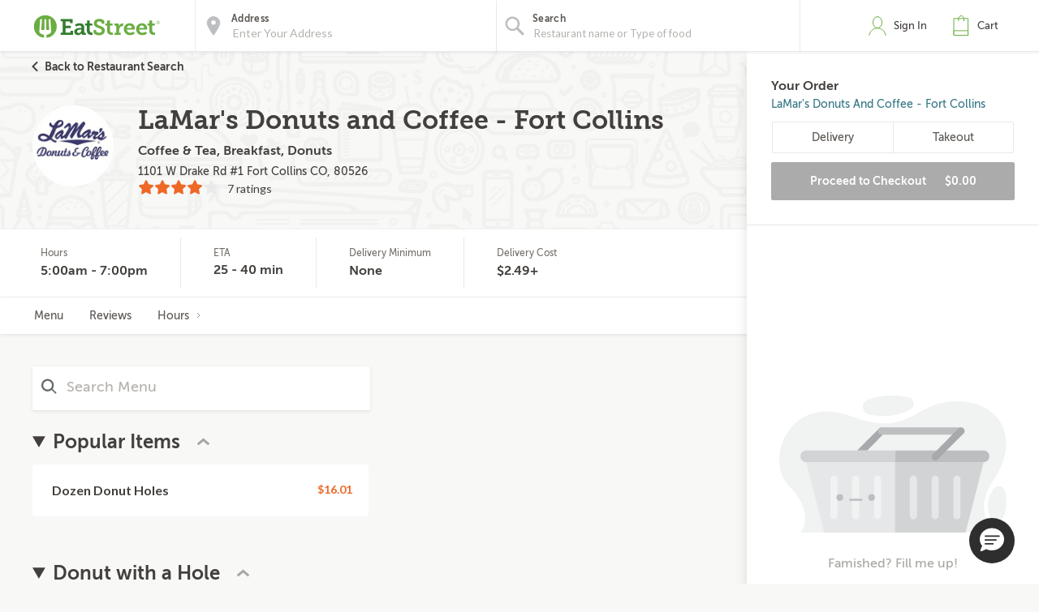

--- FILE ---
content_type: text/css
request_url: https://static.eatstreet.com/redesign/css/app-384bce6.css
body_size: 60716
content:
html{box-sizing:border-box}*,::after,::before{box-sizing:inherit}.rating-stars-container:after,.rating-stars-container:before{content:"";display:table;clear:both}.widget--cvv-amx,.widget--cvv-generic,.widget--guest-checkout,.widget--payment-card-info{box-shadow:0 1px 3px rgba(0,0,0,.045)}.tooltip,.tooltip-custom{-moz-transition:translate3d,opacity,cubic-bezier(.645,.045,.355,1),.3s;-webkit-transform:translate3d(0,-10px,0);-moz-transform:translate3d(0,-10px,0);-ms-transform:translate3d(0,-10px,0);-o-transform:translate3d(0,-10px,0);box-shadow:0 0 51px rgba(0,0,0,.15);pointer-events:none}.hero-unit--accessibility:before,.hero-unit--account:before,.hero-unit--app:before,.hero-unit--careers:before,.hero-unit--chinese:before,.hero-unit--contact:before,.hero-unit--coupons:before,.hero-unit--generic:before,.hero-unit--giveback:before,.hero-unit--invite:before,.hero-unit--locations:before,.hero-unit--pizza:before,.hero-unit--position:before,.hero-unit--privacy:before,.hero-unit--rewards-page:before,.hero-unit--rewards:before,.hero-unit--subs:before,.hero-unit--sushi:before,.modal-header-graphic--my-town-2-go:before{position:absolute;display:block;content:"";top:0;left:0;right:0;bottom:0;background:#333;opacity:.64}.hero-unit--rewards:before{background:#1f1808;opacity:.4}.delivery-zones li:nth-child(1) span:last-of-type,.delivery-zones li:nth-child(2) span:last-of-type,.delivery-zones li:nth-child(3) span:last-of-type,.delivery-zones li:nth-child(4) span:last-of-type,.delivery-zones li:nth-child(5) span:last-of-type,.delivery-zones li:nth-child(6) span:last-of-type,.delivery-zones li:nth-child(7) span:last-of-type,.delivery-zones li:nth-child(8) span:last-of-type,.radius-key:nth-child(1) .color-indicator:last-of-type,.radius-key:nth-child(2) .color-indicator:last-of-type,.radius-key:nth-child(3) .color-indicator:last-of-type,.radius-key:nth-child(4) .color-indicator:last-of-type,.radius-key:nth-child(5) .color-indicator:last-of-type,.radius-key:nth-child(6) .color-indicator:last-of-type,.radius-key:nth-child(7) .color-indicator:last-of-type,.radius-key:nth-child(8) .color-indicator:last-of-type{position:relative;margin:8px 5px 0 0;float:left;display:block;border-radius:10px;-webkit-border-radius:10px;width:10px;height:10px}.radius-key:nth-child(1),.radius-key:nth-child(2),.radius-key:nth-child(3),.radius-key:nth-child(4),.radius-key:nth-child(5),.radius-key:nth-child(6),.radius-key:nth-child(7),.radius-key:nth-child(8){float:left;margin:0 15px 0 0}.container-input-search--rest-list:after{background-image:url(../img/icons/svg/icon-search.svg);-khtml-opacity:.7;-moz-opacity:.7;opacity:.7}.card-featured .card-body,.delivery-or-pickup{-ms-overflow-style:none}.address--rest-list,.alert,.anchor--past-orders,.attribution--campus-special__text__cta,.attribution--cas__text__cta,.attribution--foodcrew__text__cta,.attribution--latenight-special__text__cta,.attribution--rest-closed__text__cta,.btn,.careers .section-title,.careers h3,.careers p>strong,.delivery-cost,.delivery-min,.featured-border span,.food-size,.gift-card-balance,.header,.header--contact,.header-default,.landing-callout .promo_text,.loyalty-points,.modal-header,.navbar ul li a,.order-confirmation-number,.order-details--review li span:last-of-type,.page-title,.progress-bar .progress-indicator--active,.question .question-header,.restaurant-header,.restaurant-legend span,.section-title--home,.select select,.survey-header,.table th,.table--hours td,.table--menu td span,.table--menu td:first-of-type,.tag,.text-strong,.total-price,.widget--cart .coupon-row span,.widget--menu-loyalty .checkbox-sidelabel,label,strong{font-family:lato,sans-serif;font-style:normal}.heading-1,.heading-2{font-family:Museo}.header--contact{font-weight:300}.attribution--campus-special__text__cta,.attribution--cas__text__cta,.attribution--foodcrew__text__cta,.attribution--latenight-special__text__cta,.attribution--rest-closed__text__cta,.select select,.table--menu td span,.widget--menu-loyalty .checkbox-sidelabel{font-weight:400}.address--rest-list,.alert,.anchor--past-orders,.delivery-cost,.delivery-min,.featured-border span,.food-size,.header,.header-default,.landing-callout .promo_text,.loyalty-points,.modal-header,.navbar ul li a,.order-confirmation-number,.order-details--review li span:last-of-type,.page-title,.progress-bar .progress-indicator--active,.question .question-header,.restaurant-header,.restaurant-legend span,.survey-header,.table th,.table--hours td,.table--menu td:first-of-type,.tag,.text-strong,.total-price,.widget--cart .coupon-row span,label,strong{font-weight:500}.btn,.careers .section-title,.careers h3,.careers p>strong,.gift-card-balance,.heading-1,.section-title--home{font-weight:700}@media screen and (min-width:mobile){.flex-order-1{order:1}.flex-order-2{order:2}.flex-order-3{order:3}.flex-order-4{order:4}}.delivery-zones li:nth-child(1) span:last-of-type,.radius-key:nth-child(1) .color-indicator:last-of-type{background:#ee614a}.radius-key:nth-child(1) .color-indicator:last-of-type{background:#ee614a;top:-1px}.delivery-zones li:nth-child(2) span:last-of-type,.radius-key:nth-child(2) .color-indicator:last-of-type{background:#0f0}.radius-key:nth-child(2) .color-indicator:last-of-type{background:#0f0;top:-1px}.delivery-zones li:nth-child(3) span:last-of-type,.radius-key:nth-child(3) .color-indicator:last-of-type{background:#00f}.radius-key:nth-child(3) .color-indicator:last-of-type{background:#00f;top:-1px}.delivery-zones li:nth-child(4) span:last-of-type,.radius-key:nth-child(4) .color-indicator:last-of-type{background:#ff0}.radius-key:nth-child(4) .color-indicator:last-of-type{background:#ff0;top:-1px}.delivery-zones li:nth-child(5) span:last-of-type,.radius-key:nth-child(5) .color-indicator:last-of-type{background:#f0f}.radius-key:nth-child(5) .color-indicator:last-of-type{background:#f0f;top:-1px}.delivery-zones li:nth-child(6) span:last-of-type,.radius-key:nth-child(6) .color-indicator:last-of-type{background:#0ff}.radius-key:nth-child(6) .color-indicator:last-of-type{background:#0ff;top:-1px}.delivery-zones li:nth-child(7) span:last-of-type,.radius-key:nth-child(7) .color-indicator:last-of-type{background:#009000}.radius-key:nth-child(7) .color-indicator:last-of-type{background:#009000;top:-1px}.delivery-zones li:nth-child(8) span:last-of-type,.radius-key:nth-child(8) .color-indicator:last-of-type{background:#000090}.float-left--important,.tooltip--subheader{float:left!important}.radius-key:nth-child(8) .color-indicator:last-of-type{background:#000090;top:-1px}@font-face{font-family:"Museo Sans";src:url(../../shared/fonts/museo-sans/MuseoSans_500-webfont.woff2) format("woff2"),url(../../shared/fonts/museo-sans/MuseoSans_500-webfont.woff) format("woff");font-weight:400;font-style:normal}@font-face{font-family:"Museo Sans";src:url(../../shared/fonts/museo-sans/MuseoSans_700-webfont.woff2) format("woff2"),url(../../shared/fonts/museo-sans/MuseoSans_700-webfont.woff) format("woff");font-weight:700;font-style:normal}@font-face{font-family:"Museo Sans";src:url(../../shared/fonts/museo-sans/MuseoSans_900-webfont.woff2) format("woff2"),url(../../shared/fonts/museo-sans/MuseoSans_900-webfont.woff) format("woff");font-weight:900;font-style:normal}@font-face{font-family:Museo;src:url(../../shared/fonts/museo-slab/Museo_Slab_700-webfont.woff2) format("woff2"),url(../../shared/fonts/Museo_Slab_700-webfont.woff) format("woff");font-weight:700;font-style:normal}@font-face{font-family:Norwester;src:url(../../shared/fonts/norwester/norwester.otf) format("opentype");font-style:normal}.heading-1{font-size:2rem}@media all and (max-width:480px){.heading-1{font-size:1.5rem}}.heading-2{font-size:1.75rem;font-weight:700}.heading-3,.heading-4,.heading-5,.heading-6{font-family:"Museo Sans";font-weight:700}@media all and (max-width:480px){.heading-2{font-size:1.25rem}}.heading-3{font-size:1.5rem}.heading-4{font-size:1.25rem}.heading-5{font-size:1.125rem}.heading-6,.subheading-1{font-size:1rem}.heading--alt{font-weight:900}.subheading-1,.subheading-2{font-weight:500;font-family:"Museo Sans"}.body-default,.promo-banner__subheader,.subheading-2,.what-we-do,.what-we-do__label{font-size:.875rem}.subheading--alt{font-family:Museo}.body,.tags .input{font-family:lato,sans-serif}.body{color:#423f3c}.body-small{font-size:.75rem}.body-large{font-size:1rem}.body--emphasis{font-weight:700}.form-divider{position:relative;overflow:hidden;text-align:center;margin-top:10px;margin-bottom:10px}.form-divider__sign-in{margin-bottom:24px;margin-top:-17px}.form-divider__sign-up{margin-bottom:11px;margin-top:-4px}.container-input-search-menu__hcn,.tooltip--more-info div{margin-top:10px}.form-divider-line{position:absolute;top:13px;z-index:0;content:"";display:block;width:100%;height:1px;border-bottom:1px solid #e8e8e8}.form-divider-text{color:hsl(30,4.7619047619%,44.7058823529%);position:relative;z-index:1;text-align:center;background:#fff;padding:0 20px;font-family:Georgia,serif}.form-divider-text--grey{background:#f8f8f7}.inline-list,.loading,.tooltip{background:#fff}.asterisk{color:#df4938;margin-left:2px;line-height:12px;position:absolute;font-size:14px}.optional{color:#9d9d9d;margin-left:6px;position:absolute;line-height:20px;font-size:9px}.tooltip{-webkit-transition:translate3d,opacity,cubic-bezier(.645,.045,.355,1),.3s;transition:translate3d,opacity,cubic-bezier(.645,.045,.355,1),.3s;transform:translate3d(0,-10px,0);position:absolute;z-index:90;border-radius:4px;opacity:0}.tooltip--subheader{font-weight:400}.tooltip--more-info{position:absolute;bottom:37px;left:-55px;min-width:200px;height:auto;padding:10px;margin-left:0;text-align:left}.tooltip--more-info div:first-child{margin-top:0}.tooltip--more-info::before{position:absolute;bottom:-12px;left:51px;content:"";width:0;height:0;border-left:12px solid transparent;border-right:12px solid transparent;border-top:12px solid #fff;border-top-right-radius:3px}.inline-list{display:block;overflow:auto}.inline-list li{float:left}.inline-list--tracker{border:1px solid #e8e8e8;border-bottom:0;background:#fff!important}.inline-list--order-info{background:#f8f8f7;border-radius:2px 2px 0 0}.inline-list--order-info li{padding:14px 20px;border-right:1px solid #e8e8e8;min-height:67px}@media all and (max-width:800px){.inline-list--order-info li{width:100%;border:0;border-bottom:1px solid #e8e8e8}.inline-list--order-info li:last-child{border-bottom:0}}.inline-list--order-info .li--restaurant-name{max-width:220px}.inline-list--order-info .header-order-info{font-size:.688rem;text-transform:uppercase;color:#96a0aa;display:block;margin-bottom:5px}.inline-list--order-info .order-info-text{font-size:.75rem;color:#423f3c;display:block}.inline-list--order-info .drop-down{min-width:160px;float:right;border-right:0;border-left:1px solid #e8e8e8}.btn-order-details{cursor:pointer;display:block;text-align:center;font-size:.688rem;position:relative;margin-top:12px;margin-right:23px;text-transform:uppercase}@media all and (max-width:480px){.btn-order-details{font-size:.75rem;text-transform:initial;display:inline-block;padding:12px 20px;width:100%;text-align:center;vertical-align:middle;cursor:pointer;white-space:nowrap;text-decoration:none;color:#6a7781;background:#fff;border:1px solid #e8e8e8;margin:0}}.btn-order-details:after,.tooltip-custom::before{width:0;content:""}.btn-order-details:after{display:inline-block;height:0;border-left:6px solid transparent;border-right:6px solid transparent;border-top:6px solid rgb(211.6,211.6,211.6);position:absolute;top:5px;margin-left:12px}.validation-block_center,.validation-tag{padding:2px 0;height:auto;width:auto;font-size:.75rem;font-weight:500;background:hsla(0,0%,100%,0)}@media all and (max-width:480px){.btn-order-details:after{display:none}}.btn-order-details--tracker{margin-top:0}.validation-block{position:relative}.validation-block_center{text-align:center;border-radius:2px 2px 0 0;border:1px solid hsla(0,0%,100%,0)}.validation-tag{position:absolute;top:-1px;right:0;-webkit-transition:border linear .2s,background linear .2s;-moz-transition:border linear .2s,background linear .2s;transition:border linear .2s,background linear .2s;z-index:90;border-radius:2px 2px 0 0;border:1px solid hsla(0,0%,100%,0)}.validation-tag-valid{color:#6bad42}.validation-tag-valid~.input-default{border:1px solid #6bad42}.validation-tag-info{color:#feda94}.validation-tag-info~.input-default{border:1px solid #feda94}.validation-tag-invalid{color:#df4938}.validation-tag-invalid~.input-default{border:1px solid #df4938}.progress-spinner--black,.progress-spinner--blue,.progress-spinner--green,.progress-spinner--white{border-bottom:2px solid transparent}.validation-tag-invalid__checkout{right:50px}@-webkit-keyframes loading-in{0%{filter:alpha(opacity=0);-ms-filter:"progid:DXImageTransform.Microsoft.Alpha(Opacity="0")";-khtml-opacity:0;-moz-opacity:0;opacity:0;visibility:hidden}10%,100%{filter:alpha(opacity=1);-ms-filter:"progid:DXImageTransform.Microsoft.Alpha(Opacity="1")";-khtml-opacity:1;-moz-opacity:1;opacity:1;visibility:visible}}@-moz-keyframes loading-in{0%{filter:alpha(opacity=0);-ms-filter:"progid:DXImageTransform.Microsoft.Alpha(Opacity="0")";-khtml-opacity:0;-moz-opacity:0;opacity:0;visibility:hidden}10%,100%{filter:alpha(opacity=1);-ms-filter:"progid:DXImageTransform.Microsoft.Alpha(Opacity="1")";-khtml-opacity:1;-moz-opacity:1;opacity:1;visibility:visible}}@keyframes loading-in{0%{filter:alpha(opacity=0);-ms-filter:"progid:DXImageTransform.Microsoft.Alpha(Opacity="0")";-khtml-opacity:0;-moz-opacity:0;opacity:0;visibility:hidden}10%,100%{filter:alpha(opacity=1);-ms-filter:"progid:DXImageTransform.Microsoft.Alpha(Opacity="1")";-khtml-opacity:1;-moz-opacity:1;opacity:1;visibility:visible}}@-webkit-keyframes loaded{0%,100%{filter:alpha(opacity=1);-ms-filter:"progid:DXImageTransform.Microsoft.Alpha(Opacity="1")";-khtml-opacity:1;-moz-opacity:1;opacity:1;visibility:visible}}@-moz-keyframes loaded{0%,100%{filter:alpha(opacity=1);-ms-filter:"progid:DXImageTransform.Microsoft.Alpha(Opacity="1")";-khtml-opacity:1;-moz-opacity:1;opacity:1;visibility:visible}}@keyframes loaded{0%,100%{filter:alpha(opacity=1);-ms-filter:"progid:DXImageTransform.Microsoft.Alpha(Opacity="1")";-khtml-opacity:1;-moz-opacity:1;opacity:1;visibility:visible}}.loading,.loading-screen{left:50%;-khtml-opacity:0;overflow:hidden;filter:alpha(opacity=0)}.hide-me,.icon--rewards .tooltip,.loading,.loading-screen,body.hide-google-recaptcha-v3 .grecaptcha-badge{visibility:hidden}@-webkit-keyframes animate-progress-spinner{0%{-webkit-transform:rotate(0)}100%{-webkit-transform:rotate(360deg)}}@-moz-keyframes animate-progress-spinner{0%{-moz-transform:rotate(0)}100%{-moz-transform:rotate(360deg)}}@keyframes animate-progress-spinner{0%{-webkit-transform:rotate(0);-moz-transform:rotate(0);-ms-transform:rotate(0);-o-transform:rotate(0);transform:rotate(0)}100%{-webkit-transform:rotate(360deg);-moz-transform:rotate(360deg);-ms-transform:rotate(360deg);-o-transform:rotate(360deg);transform:rotate(360deg)}}.loading{-webkit-animation:loading-in cubic-bezier(.215,.61,.355,1) 2s infinite,loaded linear 30s infinite;-moz-animation:loading-in cubic-bezier(.215,.61,.355,1) 2s infinite,loaded linear 30s infinite;animation:loading-in cubic-bezier(.215,.61,.355,1) 2s infinite,loaded linear 30s infinite;-webkit-animation-delay:0s,1s;-moz-animation-delay:0s,1s;animation-delay:0s,1s;position:fixed;top:50%;-ms-filter:"progid:DXImageTransform.Microsoft.Alpha(Opacity="0")";-moz-opacity:0;opacity:0;display:inline-block;z-index:92;pointer-events:none;margin-top:-24px;margin-left:-24px;width:48px;height:48px;border-radius:50%;box-shadow:0 0 0 2px #6bad42}.loading:before{position:absolute;top:0;right:0;bottom:0;left:0;background-image:url(../img/loading.gif)}@media(-webkit-min-device-pixel-ratio:2),(-moz-min-device-pixel-ration:2){.loading:before{background-image:url(../img/loading@2x.gif);-webkit-background-size:80% 80%;-moz-background-size:80% 80%;background-size:80% 80%}}.loading:before{box-sizing:border-box;display:block;content:"";background-size:80%;background-repeat:no-repeat;background-position:center center}.loading-screen,.progress-spinner,.tag,.tag-filters:after,.tag-item,.yelp-sprite .yelp-star{display:inline-block}.progress-spinner{-webkit-animation:animate-progress-spinner linear 750ms infinite;-moz-animation:animate-progress-spinner linear 750ms infinite;animation:animate-progress-spinner linear 750ms infinite;animation-fill-mode:both;background:rgba(0,0,0,0);border-radius:50%}.progress-spinner--btn{position:relative;top:3px;margin-left:8px;width:16px;height:16px}.progress-spinner--small{width:24px;height:24px}.progress-spinner--med{width:32px;height:32px}.progress-spinner--large{width:48px;height:48px}.progress-spinner--white{border-top:2px solid #fff;border-right:2px solid #fff;border-left:2px solid #fff}.progress-spinner--green{border-top:2px solid #6bad42;border-right:2px solid #6bad42;border-left:2px solid #6bad42}.progress-spinner--blue{border-top:2px solid #387887;border-right:2px solid #387887;border-left:2px solid #387887}.progress-spinner--black{border-top:2px solid #000;border-right:2px solid #000;border-left:2px solid #000}.loading-screen{-webkit-animation:loading-in cubic-bezier(.215,.61,.355,1) 10s infinite;-moz-animation:loading-in cubic-bezier(.215,.61,.355,1) 10s infinite;animation:loading-in cubic-bezier(.215,.61,.355,1) 10s infinite;position:fixed;top:38%;-ms-filter:"progid:DXImageTransform.Microsoft.Alpha(Opacity="0")";-moz-opacity:0;opacity:0;z-index:92;pointer-events:none;background:#fff;font-size:14px;font-weight:500;width:220px;text-align:center;margin-left:-110px}.host,.tag{position:relative}.restaurant__tags .tag,.tag{font-size:.6875em!important}.tag{padding:6px 8px;margin-bottom:4px;border-radius:999px}.tag-mobile--plain{padding:2px 6px 0 0;margin:0}.tag-mobile--filled{padding:2px 6px;margin-right:4px;color:#fff}.tag-primary{color:#96a0aa;background:#f4f3f4}.tag-important{color:#df4938;border:1px solid #df4938}.tag-important--plain{color:#df4938!important}.tag-important--filled{color:#fff;background:#df4938}.tag-action{color:#fff;background:#6bad42}.tag-info{color:#fff;background:#387887;margin-bottom:0}.tag-filters{color:#96a0aa;background:#fff;padding:0 4px}.tag-filters:after{content:","}.tag-dollars{text-align:center;min-width:40px}.tag__shared-cart{float:right;margin-left:10px;padding-left:20px;padding-right:20px;margin-bottom:0;font-size:11px!important}.tag--closed-restaurant{width:130px}.tags-input{display:block}.host{height:100%}.host:active{outline:0}.tags{-webkit-transition:border cubic-bezier(.215,.61,.355,1) .2s;-moz-transition:border cubic-bezier(.215,.61,.355,1) .2s;transition:border cubic-bezier(.215,.61,.355,1) .2s;-webkit-user-select:none;-moz-user-select:none;-ms-user-select:none;-o-user-select:none;user-select:none;overflow:hidden;word-wrap:break-word;cursor:text;padding:0 4px;border-bottom:2px solid #e8e8e8;border-radius:2px;outline:0;line-height:34px;min-height:34px}.tags .input{color:#6a7781;border:0;padding:8px;float:left;font-size:.813rem;font-weight:400}.tags .input:focus{outline:0}.tags.focused{border-bottom-color:#387887}.tag-list{margin:0;padding:0;list-style-type:none}.tag-item{background-color:#fcfcfc;background-image:-webkit-linear-gradient(rgb(252.45,252.45,252.45),rgb(244.8,244.8,244.8));padding:0 8px;margin:4px;float:left;height:26px;color:#546f85;line-height:26px;background:rgba(56,120,135,.1);border:1px solid rgba(56,120,135,.35);border-radius:2px;text-shadow:0 1px #fff;-webkit-font-smoothing:antialiased;font-size:.813rem;font-weight:500}.tags-input .tags .tag-item.selected{background:-webkit-linear-gradient(top,#febbbb 0,#fe9090 45%,#ff5c5c 100%);background:linear-gradient(to bottom,#febbbb 0,#fe9090 45%,#ff5c5c 100%)}.tags-input .tags .input{border:0;outline:0;margin:2px;padding:0 0 0 4px;float:left;height:26px}.tags-input .tags .input.invalid-tag{color:red}.tags-input .tags .input::-ms-clear{display:none}.tags-input.ng-invalid .tags{-webkit-box-shadow:0 0 3px 1px rgba(255,0,0,.6);-moz-box-shadow:0 0 3px 1px rgba(255,0,0,.6);box-shadow:0 0 3px 1px rgba(255,0,0,.6)}.autocomplete__brewers-input-search,.autocomplete__bucks-input-search,.brewers__input-search,.bucks__input-search,.mobile-apps .btn-group input[type=radio]:checked+label,.mobile-apps .sms-container,.press .executive__card,.press .timeline__button,.press .timeline__card,.press .timeline__point.active .timeline__point__info{box-shadow:0 15px 35px rgba(50,50,93,.1),0 5px 15px rgba(0,0,0,.07)}.tags-input[disabled] .host:focus{outline:0}.tags-input[disabled] .tags{background-color:#eee;cursor:default}.tags-input[disabled] .tags .tag-item{filter:alpha(opacity=.65);-ms-filter:"progid:DXImageTransform.Microsoft.Alpha(Opacity=".65")";-khtml-opacity:.65;-moz-opacity:.65;opacity:.65;background:-webkit-linear-gradient(top,#f0f9ff 0,rgba(203,235,255,.75) 47%,rgba(161,219,255,.62) 100%);background:linear-gradient(to bottom,#f0f9ff 0,rgba(203,235,255,.75) 47%,rgba(161,219,255,.62) 100%)}.tags-input[disabled] .tags .tag-item .remove-button{cursor:default}.tags-input[disabled] .tags .tag-item .remove-button:active{color:#585858}.tags-input[disabled] .tags .input{background-color:#eee;cursor:default}.tags-input .autocomplete{margin-top:4px;position:absolute;padding:4px 0;z-index:30;width:100%;background-color:#fff;border:1px solid rgba(0,0,0,.2)}.remove-button{-webkit-transition:background,cubic-bezier(.215,.61,.355,1),.2s;-moz-transition:background,cubic-bezier(.215,.61,.355,1),.2s;transition:background,cubic-bezier(.215,.61,.355,1),.2s;position:relative;top:-1px;margin-left:4px;color:rgb(33.5706806283,71.9371727749,80.9293193717);font-weight:500;padding:0 4px;border-radius:2px;background:rgba(56,120,135,0)}.remove-button:hover{padding:0 4px;border-radius:2px;background:rgba(56,120,135,.3)}.yelp-sprite .yelp-star{background-repeat:no-repeat}.yelp-sprite--small .yelp-star{background-image:url(../img/yelp-sprite-small.png);width:18px;height:18px}@media only screen and (-webkit-min-device-pixel-ratio:2),only screen and (min--moz-device-pixel-ratio:2),only screen and (-o-min-device-pixel-ratio:2/1),only screen and (min-resolution:192dpi),only screen and (min-resolution:2dppx){.yelp-sprite--small .yelp-star{background-image:url(../img/yelp-sprite-small2x.png);background-size:36px}}.yelp-sprite--small .yelp-star__outline{background-position:100% 100%}.yelp-sprite--small .yelp-star__1{background-position:0 0}.yelp-sprite--small .yelp-star__1-half{background-position:100% 0}.yelp-sprite--small .yelp-star__2{background-position:0 25%}.yelp-sprite--small .yelp-star__2-half{background-position:100% 25%}.yelp-sprite--small .yelp-star__3{background-position:0 50%}.yelp-sprite--small .yelp-star__3-half{background-position:100% 50%}.yelp-sprite--small .yelp-star__4{background-position:0 75%}.yelp-sprite--small .yelp-star__4-half{background-position:100% 75%}.yelp-sprite--small .yelp-star__5{background-position:0 100%}.yelp-sprite--small .yelp-star__5-half,.yelp-sprite--small-mobile .yelp-star__outline{background-position:100% 100%}.yelp-sprite--small-mobile .yelp-star{background-image:url(../img/yelp-sprite-small.png);width:14px;height:14px}@media only screen and (-webkit-min-device-pixel-ratio:2),only screen and (min--moz-device-pixel-ratio:2),only screen and (-o-min-device-pixel-ratio:2/1),only screen and (min-resolution:192dpi),only screen and (min-resolution:2dppx){.yelp-sprite--small-mobile .yelp-star{background-image:url(../img/yelp-sprite-small2x.png);background-size:28px}}.yelp-sprite--small-mobile .yelp-star__1{background-position:0 25%}.yelp-sprite--small-mobile .yelp-star__1-half{background-position:100% 25%}.yelp-sprite--small-mobile .yelp-star__2{background-position:0 50%}.yelp-sprite--small-mobile .yelp-star__2-half{background-position:100% 50%}.yelp-sprite--small-mobile .yelp-star__3{background-position:0 75%}.yelp-sprite--small-mobile .yelp-star__3-half{background-position:100% 75%}.yelp-sprite--small-mobile .yelp-star__4{background-position:0 100%}.yelp-sprite--small-mobile .yelp-star__4-half{background-position:100% 100%}.yelp-sprite--small-mobile .yelp-star__5{background-position:0 125%}.yelp-sprite--small-mobile .yelp-star__5-half{background-position:100% 125%}.yelp-sprite--large .yelp-star{background-image:url(../img/yelp-sprite-large.png);width:28px;height:28px}.yelp-sprite--large .yelp-star__outline{background-position:100% 100%}.yelp-sprite--large .yelp-star__1{background-position:0 25%}.yelp-sprite--large .yelp-star__1-half{background-position:100% 25%}.yelp-sprite--large .yelp-star__2{background-position:0 50%}.yelp-sprite--large .yelp-star__2-half{background-position:100% 50%}.yelp-sprite--large .yelp-star__3{background-position:0 75%}.yelp-sprite--large .yelp-star__3-half{background-position:100% 75%}.yelp-sprite--large .yelp-star__4{background-position:0 100%}.yelp-sprite--large .yelp-star__4-half{background-position:100% 100%}.yelp-sprite--large .yelp-star__5{background-position:0 125%}.yelp-sprite--large .yelp-star__5-half{background-position:100% 125%}.es-stars{display:block;padding-right:4px}.es-sprite .es-star{display:inline-block;background-repeat:no-repeat}.es-sprite--small .es-star{background-image:url(../img/es-spritesheet-regular.png);width:18px;height:18px}@media only screen and (-webkit-min-device-pixel-ratio:2),only screen and (min--moz-device-pixel-ratio:2),only screen and (-o-min-device-pixel-ratio:2/1),only screen and (min-resolution:192dpi),only screen and (min-resolution:2dppx){.es-sprite--small .es-star{background-image:url(../img/es-spritesheet-large.png);background-size:36px}}.es-sprite--small .es-star__outline{background-position:100% 100%}.es-sprite--small .es-star__1{background-position:0 0}.es-sprite--small .es-star__1-half{background-position:100% 0}.es-sprite--small .es-star__2{background-position:0 25%}.es-sprite--small .es-star__2-half{background-position:100% 25%}.es-sprite--small .es-star__3{background-position:0 50%}.es-sprite--small .es-star__3-half{background-position:100% 50%}.es-sprite--small .es-star__4{background-position:0 75%}.es-sprite--small .es-star__4-half{background-position:100% 75%}.es-sprite--small .es-star__5{background-position:0 100%}.es-sprite--small .es-star__5-half,.es-sprite--small-mobile .es-star__outline{background-position:100% 100%}.es-sprite--small-mobile .es-star{background-image:url(../img/es-spritesheet-regular-mobile.png);width:12px;height:12px}@media only screen and (-webkit-min-device-pixel-ratio:2),only screen and (min--moz-device-pixel-ratio:2),only screen and (-o-min-device-pixel-ratio:2/1),only screen and (min-resolution:192dpi),only screen and (min-resolution:2dppx){.es-sprite--small-mobile .es-star{background-image:url(../img/es-spritesheet-large-mobile.png);background-size:24px}}.es-sprite--small-mobile .es-star__1{background-position:0 0}.es-sprite--small-mobile .es-star__1-half{background-position:100% 0}.es-sprite--small-mobile .es-star__2{background-position:0 25%}.es-sprite--small-mobile .es-star__2-half{background-position:100% 25%}.es-sprite--small-mobile .es-star__3{background-position:0 50%}.es-sprite--small-mobile .es-star__3-half{background-position:100% 50%}.es-sprite--small-mobile .es-star__4{background-position:0 75%}.es-sprite--small-mobile .es-star__4-half{background-position:100% 75%}.es-sprite--small-mobile .es-star__5{background-position:0 100%}.es-sprite--small-mobile .es-star__5-half{background-position:100% 100%}.autocomplete{width:100%;position:relative}.autocomplete--modal li{border-right:1px solid #e8e8e8;border-left:1px solid #e8e8e8}.autocomplete--modal li:last-of-type{border-bottom:1px solid #e8e8e8!important}.autocomplete__no-saved-address{float:left;width:calc(100% - 338px)!important}.autocomplete__brewers__saved-address,.autocomplete__bucks__saved-address,.autocomplete__saved-address{width:calc(100% - 40px);float:left}.autocomplete__brewers__no-saved-address,.autocomplete__bucks__no-saved-address{display:flex}.autocomplete.location input[type=text]{height:56px;margin-bottom:0;width:100%}.autocomplete.location ul{border-radius:4px;z-index:150}.autocomplete.location li{cursor:pointer;font-size:.813rem}.autocomplete.location li:first-of-type{border-top-left-radius:4px;border-top-right-radius:4px}.autocomplete .powered-by-google{cursor:default!important;text-align:right}.autocomplete .powered-by-google__img{position:relative;top:2px;height:auto;width:100px}@media all and (min-width:980px){.autocomplete input[type=text]{outline:0;width:100%;text-align:left;font-size:.8125rem;border:0}}.autocomplete ul,.delivery-or-pickup,.navbar__search__block,.tabs input[type=radio]+label{border-left:1px solid #e8e8e8}.autocomplete ul,.delivery-item,.delivery-or-pickup,.yelp-stars{border-right:1px solid #e8e8e8}.autocomplete ul,.custom-zoom--bottom{border-bottom-right-radius:4px;border-bottom-left-radius:4px}.autocomplete li:not(:last-of-type),.autocomplete ul,.my-order-details__info--wrap,.order-settings{border-bottom:1px solid #e8e8e8}.autocomplete ul{position:absolute;left:0;width:100%;z-index:48;margin-top:-10px;background:#fff;box-shadow:0 4px 10px rgba(0,0,0,.1)}.autocomplete li{text-align:left;list-style:none;width:100%;cursor:pointer;height:48px;line-height:48px;padding:0 0 0 10px!important;background-color:#fff;margin-bottom:0;overflow:hidden!important;text-overflow:ellipsis;white-space:nowrap}@media all and (max-width:480px){.autocomplete ul{z-index:40}.autocomplete li{line-height:56px;height:56px}}.autocomplete li.is-restaurant{color:#387887;font-size:1rem;font-weight:700;font-family:Museo}.autocomplete li.active{width:100%;background-color:rgb(238.48,238.48,236.12)}.autocomplete li img{position:relative;top:8px;float:left;width:30px;height:30px;margin-right:10px;border-radius:999px}@media all and (max-width:480px){.autocomplete li img{position:relative;top:12px}}.autocomplete li img[alt]{-webkit-user-select:none;color:transparent;background:#e5e5e5;border-radius:999px}.autocomplete .highlight{background-color:rgb(224.2,224.2,219.8)}.autocomplete li.active .highlight{background:#f8f8f7;color:#fff}.order-settings{box-shadow:0 3px 6px 0 rgba(0,0,0,.15);border-top:1px solid #e8e8e8}.order-settings__btn a{margin-bottom:0}.order-settings--rest-list{border:1px solid #e8e8e8}.menu_order-settings{margin-top:20px;background:rgba(0,0,0,0);position:relative;border-bottom-left-radius:3px;border-bottom-right-radius:3px}.cuisine,.delivery_label,.menu_order-settings .order-settings--rest-list{border:1px solid #e8e8e8}.menu_order-settings .order-settings__subtitle{color:#6d6b69;padding:0 6px;font-size:14px}.menu_order-settings .order-settings__wrapper{width:auto;padding:10px 0 0;border-top:1px solid #7ab558}.menu_order-settings .order-settings__title{font-family:lato,sans-serif;color:#000;font-size:14px;padding:0 6px;text-align:left;font-weight:900}.menu_order-settings .order-settings__btn{margin:10px 6px 0;padding:5px 15px;min-width:130px;background-color:#fff;border-radius:3px;font-family:lato,sans-serif;display:inline-block;font-weight:900;border:none;color:#e7733e;vertical-align:baseline}.menu_order-settings .order-settings__btn:first-child{border:1px solid;background:#e7733e;color:#fff}.new-promo-banner{display:flex;align-items:center;width:100%;padding:10px;margin-bottom:10px;background:#fff;border-radius:6px}.new-promo-banner__content{display:flex;flex-direction:column;flex:1}.new-promo-banner__subheading{margin-bottom:0!important}.new-promo-banner__graphic{display:flex}.new-promo-banner--gold{background:#ffb300;color:#fff}.new-promo-banner--delivery-promo-restaurants-list{padding:0;border:1px solid #f8a81a;border-bottom:6px solid #f8a81a;align-items:initial}.new-promo-banner--delivery-promo-restaurants-list .new-promo-banner__content{padding:10px 24px}.new-promo-banner--delivery-promo-restaurants-list .new-promo-banner__graphic img{max-width:none}.new-promo-banner--delivery-promo-cart{flex-direction:column;border:2px solid #f8a81a}.new-promo-banner--delivery-promo-cart .new-promo-banner__content{width:auto;padding:10px 20px;order:2;text-align:center}.new-promo-banner--delivery-promo-cart .new-promo-banner__graphic{order:1;flex:0;padding:10px}.new-promo-banner--delivery-promo-cart .new-promo-banner__heading,.new-promo-banner--delivery-promo-restaurants-list .new-promo-banner__heading{color:#ce8400}.new-promo-banner--delivery-promo-cart .new-promo-banner__subheading,.new-promo-banner--delivery-promo-restaurants-list .new-promo-banner__subheading{color:#a26800}.delivery-window-modal_text{color:#484848}.delivery-window-modal_hours{color:#484848;padding:10px 30px 0 20px;list-style:disc}.delivery-window-modal_button{width:100%;background-color:#ee6826;border:1px solid #ee6826}.delivery-window-modal_content{width:fit-content}.order-settings{width:calc(100% - 360px);padding:0 10px 24px;background-color:#fff}@media(max-width:1100px){.order-settings{width:calc(100% - 300px)}}@media(max-width:480px){.order-settings{width:auto;padding:0 10px 10px}}.delivery{margin-top:8px}.delivery_label{display:inline-block;margin-top:5px;text-align:center;margin-right:5px;font-family:Lato,serif;color:#423f3c;background-color:#e8e8e8;pointer-events:none;border-radius:2px;vertical-align:middle;font-size:14px;padding:2px 5px 1px;font-weight:400}.delivery_label .delivery_logo{margin-right:3px;position:relative;width:15px;cursor:pointer;height:15px;top:2px}.delivery_label .svg-icon{margin-right:4px;position:relative}.delivery .label_cost_free{text-transform:uppercase;color:#423f3c;font-weight:600}.delivery .label_closed{color:#c62828;font-size:12px;line-height:1.2;position:relative;z-index:2;padding:5px;font-weight:600;background-color:#fff;text-transform:uppercase}.delivery .label_closed_icon{fill:#c62828;height:11px;width:11px;top:2px;position:relative}.delivery .label_closed_open-time{font-size:12px;color:#423f3c;font-weight:400}.svg-icon__flash{margin-right:4px;position:relative;vertical-align:middle;width:15px;height:19px;top:-1px}.restaurant__tags{display:flex;flex-direction:row;padding:10px 10px 10px 5px;flex-wrap:wrap}.restaurant__tags .tag{display:flex;align-items:center;margin-bottom:0;padding:6px 8px 0 4px}.restaurant__tags .tag__icon{margin-right:4px;width:12px}.restaurant__tags .tag:first-child{margin-left:0}.restaurant__tags .tag svg{left:-3px;top:-1px}.restaurant__tags .tag_name{text-transform:uppercase;font-family:MuseoSans-500,"Museo Sans",sans-serif;color:#423f3c;font-size:10px;line-height:1.2;font-weight:400}.menu_tags_wrapper{display:flex;justify-content:center;flex-flow:wrap}.cuisine{flex:0 0 75%;background:#fff;padding:24px}.cuisine--mobile{flex:0 0 100%;border-right:0;border-left:0}.cuisine__wrapper{display:flex;justify-content:flex-end}.cuisine header{font-font-family:"lato",sans-serif;font-size:1.125rem}.cuisine__more-cuisines{-webkit-column-count:3;-moz-column-count:3;column-count:3;margin:0 0 30px}.cuisine__more-cuisines__list{-webkit-column-break-inside:avoid;-moz-column-break-inside:avoid;-ms-column-break-inside:avoid;column-break-inside:avoid;display:table;padding-bottom:20px}@media all and (max-width:800px){.cuisine__more-cuisines{padding-left:20px}.cuisine__more-cuisines__list li{font-size:.875rem}}.what-we-do{height:auto;background:#d8f0fd;position:relative;right:40px;top:-60px;z-index:90;font-family:"Museo Sans";font-weight:900;text-align:center;padding:60px}@media(max-width:480px){.what-we-do{top:0;right:0;padding:40px;z-index:0!important}}.what-we-do__label{display:inline-block;text-transform:uppercase;color:#60b4e2;font-weight:900}.what-we-do__subheader{color:#557d93;font-size:1.125rem;font-weight:900}.delivery-perks{background:#fff}@media(max-width:800px){.delivery-perks ul .display-flex{flex-direction:column}.delivery-perks .icon{width:80px}}.delivery-perks .icon{flex:0 0 80px;height:80px;border-radius:999px}.delivery-perks .content{display:flex;flex-direction:column;justify-content:center}.delivery-perks .content h2{font-family:"Museo Sans";font-size:1.25rem}.delivery-perks .content p{color:#7b7171;font-size:1rem}@media(max-width:800px){.delivery-perks ul li:nth-child(2n){background:#f1f1f1}.careers .what-we-do{margin-top:24px;top:0;right:0}}.careers{position:relative;background:#fff}.tooltip-custom{-webkit-transition:translate3d,opacity,cubic-bezier(.645,.045,.355,1),.3s;transition:translate3d,opacity,cubic-bezier(.645,.045,.355,1),.3s;transform:translate3d(0,-10px,0);bottom:62px;width:364px;position:absolute;z-index:90;margin-left:-256px;text-align:left;border-radius:4px;opacity:0;background:#fff;display:flex}.icon--es-delivery:hover .tooltip-custom,.icon-more-info-age-warning:hover .tooltip,.icon-more-info-warning:hover .tooltip{-webkit-transition:translate3d,opactity,cubic-bezier(.645,.045,.355,1),.3s}.tooltip-custom--rest-menu{margin-left:-102px}.tooltip-custom--rest-menu::before{left:103px}.tooltip-custom__img{padding:20px;display:flex;background-repeat:no-repeat;background-size:209%;background-image:url(../img/bg-grey.svg)}.tooltip-custom__img--icon{flex:1;width:58px;border-radius:4px;margin-top:3px;background-color:#fcfcfc;background-repeat:no-repeat;background-image:url(../img/icons/car-icon-desktop.svg)}.tooltip-custom__content{padding:16px;flex:2}.tooltip-custom::before{position:absolute;top:97px;right:76px;height:0;border-left:16px solid transparent;border-right:16px solid transparent;border-top:16px solid #fff;border-top-right-radius:3px}.icon--es-delivery:hover .tooltip-custom{-moz-transition:translate3d,opactity,cubic-bezier(.645,.045,.355,1),.3s;transition:translate3d,opactity,cubic-bezier(.645,.045,.355,1),.3s;-webkit-transform:translate3d(0,0,0);-moz-transform:translate3d(0,0,0);-ms-transform:translate3d(0,0,0);-o-transform:translate3d(0,0,0);transform:translate3d(0,0,0);opacity:1}.custom-zoom{background:#fff;position:absolute;display:flex;left:250px;padding:5px;bottom:20px;cursor:pointer}.custom-zoom--bottom{bottom:48px}.custom-zoom--top{border-top-right-radius:4px;border-top-left-radius:4px;bottom:70px}.custom-zoom__plus{cursor:pointer;bottom:40px;height:14px;width:14px;background-image:url(../img/icons/icon-plus-sign.svg)}.custom-zoom__minus{cursor:pointer;bottom:20px;height:14px;width:14px;background-image:url(../img/icons/icon-minus-sign.svg)}.order-tracking-container{margin:60px 60px 0}@media(min-width:1500px){.order-tracking-container{max-width:90%;margin:60px auto 0}}@media(min-width:1800px){.order-tracking-container{max-width:80%;margin:60px auto 0}}.order-tracking-container--receipt{margin-top:0}.order-tracking-container--mobile{margin:0}.rest-delivery-container{border-top-left-radius:20px;border-bottom-left-radius:20px;margin-left:37px;margin-top:-15px}.rest-delivery-container--mobile{margin-left:0;margin-top:-28px}.rest-delivery-container--user{z-index:90}.icon-shadow{box-shadow:13px 0 23px rgba(0,0,0,.15);border-radius:40px}.delivery-item--es-delivery{padding-left:58px!important}.order-details-text{font-weight:600;font-size:18px}.rest-icon-text{-webkit-transition:width,opacity,left,cubic-bezier(.645,.045,.355,1),.3s;-moz-transition:width,opacity,left,cubic-bezier(.645,.045,.355,1),.3s;transition:width,opacity,left,cubic-bezier(.645,.045,.355,1),.3s;position:relative;font-family:"Museo Sans";background:#fff;display:flex;flex-direction:column;width:168px;left:21px;height:42px;z-index:130;padding-left:27px;padding-top:6px;padding-bottom:6px;border-top-right-radius:6px;border-bottom-right-radius:6px}.rest-icon-text--collapse{width:41px;opacity:0;left:0}.rest-icon-text__header{color:#6a7781;font-size:14px;font-weight:700}.rest-icon-text__subheader{color:#a9a2a2;font-size:12px;font-weight:500}.es-delivery-tag{position:absolute;top:20px;right:20px;box-shadow:0 0 51px rgba(0,0,0,.2);width:196px;height:45px;border-radius:999px;display:flex;justify-content:space-between;background:hsla(0,0%,100%,.9)}.es-delivery-tag__text{position:absolute;top:14px;right:29px;color:#6bad42;font-weight:600;font-family:"Museo Sans";font-size:14px}.map-recenter{position:absolute;right:30px;bottom:50px}.map-recenter--mobile{position:absolute;bottom:45px;left:20px;height:46px;width:46px;background-color:#fff;margin-left:0;border-radius:999px;padding:8px 9px;box-shadow:0 0 51px rgba(0,0,0,.15)}.order-tracker-info,.order-tracker-recenter,.order-tracking{box-shadow:0 0 51px rgba(0,0,0,.08)}.map-recenter--mobile img{height:28px;width:28px}.order-tracker-recenter{border-radius:999px;background:#fff;padding:10px;border:0}.order-tracker-tag{position:relative;background:#f5f5f8;border-radius:999px;height:52px;display:flex;padding:7px 20px;align-self:flex-start}.order-tracker-tag__container{display:flex;justify-content:space-evenly}.order-tracker-tag__text{position:relative;top:7px;color:#6a7781!important;font-weight:500}.order-tracker-tag--mobile{margin:16px 10px 0;background:#f1f1f1}.order-tracker-tag--cashback--mobile{margin:auto 0;background:#f1f1f1}.order-tracker-info-blue,.order-tracker-info-blue--cart{position:relative;display:flex;overflow:hidden;margin-bottom:24px;background:#00a0e2}.order-tracker-info-blue--cart__text,.order-tracker-info-blue__text{flex:1;align-self:center;padding:20px 24px 24px 60px}.order-tracker-info-blue--cart__text .header,.order-tracker-info-blue__text .header{text-transform:capitalize;font-family:"Museo Sans";font-size:28px;font-weight:900}.order-tracker-info-blue--cart__text .subheader,.order-tracker-info-blue__text .subheader{-webkit-line-clamp:2;-webkit-box-orient:vertical;text-overflow:ellipsis}.order-tracker-info-blue--cart__img,.order-tracker-info-blue__img{height:100%;width:100%;flex:300px 0 0;position:relative}.order-tracker-info-blue--cart__img:after,.order-tracker-info-blue--cart__img:before,.order-tracker-info-blue__img:after,.order-tracker-info-blue__img:before{content:"";position:absolute;width:94px;height:100%;background-repeat:no-repeat;background-size:contain;background-image:url(../img/driver-banner-cloud-image.png)}.order-tracker-info-blue--cart__img:after,.order-tracker-info-blue__img:after{top:10px;left:-10px}.order-tracker-info-blue--cart__img:before,.order-tracker-info-blue__img:before{top:40px;right:-50px}.order-tracker-info-blue--cart__img img,.order-tracker-info-blue__img img{display:block}@media(max-width:1125px){.order-tracker-info-blue--cart__img,.order-tracker-info-blue__img{display:none}}.order-tracker-flash--cart{position:relative;padding:35px 25px;display:flex;overflow:hidden;margin-bottom:24px;background:#007eb3}.order-tracker-flash--cart:before{position:absolute;top:0;bottom:0;left:0;right:0;z-index:1;content:"";opacity:.1;background-repeat:no-repeat;background-image:url(../img/flash-promo-meal.png);background-size:cover;background-position:center}.order-tracker-flash--cart__text{color:#fff;z-index:2;text-align:center;max-width:100%}.order-tracker-flash--cart__text .header{text-transform:capitalize;color:#fff;font-family:"Museo Sans";font-size:28px;font-weight:900}.order-tracker-flash--cart__text .subheader{-webkit-line-clamp:2;-webkit-box-orient:vertical;text-overflow:ellipsis;color:#fff}.order-tracker-flash--cart__gif{width:50%;margin:25px 0}.order-tracker-info-flash{position:relative;display:flex;overflow:hidden;margin-bottom:24px;background:#007eb3}.order-tracker-info-flash__text{flex:1;padding:20px 24px 24px 60px}.order-tracker-info-flash__text .header{text-transform:capitalize;font-family:"Museo Sans";font-size:28px;font-weight:900}.order-tracker-info-flash__text .subheader{-webkit-line-clamp:2;margin-bottom:30px;-webkit-box-orient:vertical;text-overflow:ellipsis;font-family:"Museo Sans";font-size:15px;font-style:normal;font-weight:400;line-height:18px;letter-spacing:0}.order-tracker-info-flash__img{width:30%;max-width:30%;position:relative;background-repeat:no-repeat;background-image:url(../img/flash-promo-meal.png);background-size:cover;background-position:cente}.order-tracker-info-flash__img:before{content:"";position:absolute;width:0;height:0;border-top:250px solid #007eb3;border-right:60px solid transparent;z-index:4}.order-tracker-info-flash__img:after{content:"";position:absolute;top:0;bottom:0;left:0;right:0;opacity:.5;background-color:#007eb3;z-index:1}.order-tracker-info-flash__img .flash-sign{position:absolute;left:56%;top:50%;transform:translate(-50%,-50%)}.order-tracker-info-flash__img img{display:block;z-index:3}@media(max-width:1125px){.order-tracker-info-flash__img{display:none}}.order-tracker-info-blue--cart{margin-top:20px;flex-direction:column}.order-tracker-info-blue--cart__img{flex:0}.order-tracker-info-blue--cart__text{text-align:center;padding:20px}.order-tracker-info-blue--cart__text span{color:#fff!important}.order-tracker-info{background:#fff;width:100%;margin-bottom:20px;display:flex;position:relative;overflow:hidden}.order-tracker-info__icon{flex:1;display:flex;padding:39px 0 39px 38px}.order-tracker-info__icon--delivery{flex:0 0;padding:28px 0 39px 38px}.order-tracker-info__text{flex:6;margin-left:10px;padding:33px 0}.order-tracker-info__img{width:373px;height:168px;flex:3 0 3}.promo-banner{display:flex;flex-direction:row;position:relative;overflow:hidden;padding:10px 20px;background:#fff}@media all and (min-width:980px){.promo-banner{padding:24px;box-shadow:0 0 51px rgba(0,0,0,.08)}}.promo-banner--yellow{background:#ffb300;padding:10px}.promo-banner--bottom-border-yellow{border-bottom:6px solid #f8a81a}.promo-banner--top-border-yellow{border-top:6px solid #f8a81a}.promo-banner--sticky{position:fixed;bottom:0;z-index:60}.promo-banner__img{margin-right:10px;align-self:center;width:20%}@media all and (min-width:980px){.promo-banner__img{width:auto;margin-right:20px}.promo-banner__header{font-size:1.125rem}}.promo-banner__img--small{width:auto}.promo-banner__img--free-promo{width:46px;height:46px}.promo-banner__header{font-family:Museo;font-size:1.125rem;font-weight:700;color:#ce8400}.promo-banner__header--white{color:#fff;font-family:Museo}.promo-banner__subheader{font-family:"Museo Sans";color:#a26800}.page-title,.promo-banner-flash__header{font-family:Museo}.promo-banner__subheader--white{color:#fff}.promo-banner__info{display:flex;flex-direction:column;justify-content:space-evenly}@media all and (min-width:980px){.promo-banner__info{justify-content:space-around}}.order-tracking__content--mobile,.promo-banner__info--3-column{flex:1}.promo-banner__info--sticky{padding-right:30px}.promo-banner-flash::before{position:absolute;top:0;bottom:0;left:0;right:0;z-index:1;content:"";opacity:.1;background-repeat:no-repeat;background-image:url(../img/flash-promo-meal.png);background-size:cover;background-position:center}.promo-banner-flash{margin:10px;border-radius:3px;background-color:#007eb3;position:relative;overflow:hidden;padding:10px}.promo-banner-flash--bottom-border-blue{border-bottom:6px solid #00b2ff}.promo-banner-flash__info{display:flex;flex-direction:column;justify-content:space-evenly;z-index:2}.promo-banner-flash__header{font-size:1.25rem;font-weight:700;color:#fff}.order-tracking__eta,.order-tracking__eta--mobile,.promo-banner-flash__subheader{font-family:"Museo Sans"}@media all and (min-width:980px){.promo-banner-flash__info{justify-content:space-around}.promo-banner-flash__header{font-size:1.125rem}}.promo-banner-flash__subheader{font-size:.875rem;color:#fff}.promo-banner-flash__content{display:flex;justify-content:space-between}.promo-banner-flash__img{width:35px}.promo-banner-flash__gif_img{width:40px;height:40px;align-self:center;margin-left:5px}.screenheader{display:flex;flex-direction:column;padding:20px 20px 10px;align-items:center}.screenheader__img{width:65%;margin-bottom:10px}.screenheader__heading{color:#6a7781}.screenheader__subheader{color:#423f3c}.order-tracking{position:relative;display:flex;background:#fff;flex-direction:row}.order-tracking__car-icon img{width:90px;position:relative;top:50px;left:2px}.order-tracking--mobile{flex-direction:column}.order-tracking__content{box-shadow:10px 0 16px rgba(0,0,0,.1);flex:0}.circle-bg,.notification,.order-tracking__eta,.support-content-container{box-shadow:4px 3px 31px rgba(0,0,0,.15)}.order-tracking__content--mobile .checkbox-input{margin-right:10px}.order-tracking__content .checkbox{margin:24px;background:#f8f8f7;padding:10px;height:auto;overflow:auto;border:1px solid #e8e8e8}.order-tracking__map{background-image:url(https://i.imgur.com/OycuULY.png);flex:1;background-size:cover;height:536px;position:relative;opacity:.9}.order-tracking__map::before{content:"";position:absolute;background:#fff;height:100%;width:100%}.order-tracking__map--mobile{-webkit-transition:height cubic-bezier(.215,.61,.355,1) .5s;-moz-transition:height cubic-bezier(.215,.61,.355,1) .5s;transition:height cubic-bezier(.215,.61,.355,1) .5s;height:35vh!important}.order-tracking__map--mobile--expand{height:55vh!important}.order-tracking__eta{background:#6bad42;position:relative;padding:15px 50px;text-align:left;color:#fff;display:flex;flex-direction:column;height:85px;width:300px;margin-left:-19px;margin-top:20px;border-top-right-radius:4px;border-bottom-right-radius:4px}.order-tracking__eta::before{position:absolute;top:82px;left:0;-webkit-transform:rotate(-135deg);-moz-transform:rotate(-135deg);-ms-transform:rotate(-135deg);-o-transform:rotate(-135deg);transform:rotate(-135deg);content:"";width:0;height:0;border-left:14px solid transparent;border-right:14px solid transparent;border-top:14px solid hsl(97.0093457944,44.769874477%,41.862745098%);border-top-right-radius:3px}.order-tracking__eta__bold{font-weight:900;font-size:28px;margin-top:-4px}.order-tracking__eta--mobile{position:relative;padding:16px 20px;height:85px;background:#fff;width:90%;left:50%;margin-left:-45%;color:#6a7781;text-align:center;margin-top:-30px;display:flex;flex-direction:column;box-shadow:0 0 55px rgba(0,0,0,.15)}.order-tracking__eta--mobile::before{display:none;top:100px}.order-tracking__eta--mobile__bold{font-weight:900;font-size:28px;margin-top:-6px}.order-tracking__steps__header,.order-tracking__steps__time{font-weight:600;font-family:"Museo Sans"}.order-tracking__steps{padding:40px 24px 0;display:flex;flex-direction:row}@media all and (max-width:321px){.order-tracking__steps{padding:40px 8px 0}}.order-tracking__steps__progress-icons{flex:48px 0 0}.order-tracking__steps--mobile{padding:40px 24px 24px}.order-tracking__steps--container{display:flex;flex-direction:column;width:100%}.order-tracking__steps__wrapper{display:flex;margin-bottom:10px;justify-content:space-between}.order-tracking__steps__time{position:relative;top:3px;color:#a09f9f;flex:1;min-width:55px;font-size:12px}.order-tracking__steps__text{position:relative;flex:5}.order-tracking__steps__text--active{margin-top:-9px!important}.order-tracking__steps__header{-webkit-transition:color cubic-bezier(.215,.61,.355,1) .5s;-moz-transition:color cubic-bezier(.215,.61,.355,1) .5s;transition:color cubic-bezier(.215,.61,.355,1) .5s;color:#bdbdbd;font-size:18px}.order-tracking__steps__subheader{-webkit-transition:opacity cubic-bezier(.215,.61,.355,1) .5s;-moz-transition:opacity cubic-bezier(.215,.61,.355,1) .5s;transition:opacity cubic-bezier(.215,.61,.355,1) .5s;opacity:0;color:#a09f9f;margin-left:1px;margin-top:-2px;font-size:.875rem;font-weight:500}.order-tracking__steps__subheader__final{-webkit-transition:opacity cubic-bezier(.215,.61,.355,1) .5s;-moz-transition:opacity cubic-bezier(.215,.61,.355,1) .5s;transition:opacity cubic-bezier(.215,.61,.355,1) .5s;color:#a09f9f;margin-left:1px;margin-top:-2px;font-family:"Museo Sans";font-weight:600;font-size:13px}.order-tracking__steps .steps__dash,.order-tracking__steps .steps__dash2{height:12px;width:4px;background-color:#eaeaea;border-radius:999px;margin-left:10px;margin-top:8px}.order-tracking__steps .steps__circle{border-radius:999px}.order-tracking__steps .steps__circle__check-icon{height:14px;width:14px;position:relative;left:5px}.order-tracking__steps .steps__circle--completed{position:relative;height:24px;width:24px;background:#6bad42}.order-tracking__steps .steps__circle--completed::after{-webkit-transform:scale(.9);-moz-transform:scale(.9);-ms-transform:scale(.9);-o-transform:scale(.9);transform:scale(.9);-webkit-transition:opacity cubic-bezier(.215,.61,.355,1) .5s;-moz-transition:opacity cubic-bezier(.215,.61,.355,1) .5s;transition:opacity cubic-bezier(.215,.61,.355,1) .5s;position:absolute;top:7px;left:6px;content:"";height:14px;width:14px;background-image:url(../img/svg/checkmark-icon.svg);background-repeat:no-repeat}.order-tracking__steps .steps__circle--active::after,.order-tracking__steps .steps__circle--default::after{-webkit-transform:scale(.9);-moz-transform:scale(.9);top:6px;opacity:0;content:""}.order-tracking__steps .steps__circle--default{position:relative;border:1px solid transparent;height:24px;width:24px}.order-tracking__steps .steps__circle--default::before{content:"";border-radius:999px;position:absolute;height:12px;width:12px;background:#eaeaea;margin-left:5px;margin-top:5px;margin-bottom:14px}.order-tracking__steps .steps__circle--default::after{-ms-transform:scale(.9);-o-transform:scale(.9);transform:scale(.9);-webkit-transition:opacity cubic-bezier(.215,.61,.355,1) .5s;-moz-transition:opacity cubic-bezier(.215,.61,.355,1) .5s;transition:opacity cubic-bezier(.215,.61,.355,1) .5s;position:absolute;left:5px;height:14px;width:14px;background-image:url(../img/svg/checkmark-icon.svg);background-repeat:no-repeat}.order-tracking__steps .steps__circle--active{position:relative;height:24px;width:24px;border:1px solid #6bad42;background:#fff}.order-tracking__steps .steps__circle--active::after{-ms-transform:scale(.9);-o-transform:scale(.9);transform:scale(.9);-webkit-transition:opacity cubic-bezier(.215,.61,.355,1) .5s;-moz-transition:opacity cubic-bezier(.215,.61,.355,1) .5s;transition:opacity cubic-bezier(.215,.61,.355,1) .5s;position:absolute;left:5px;height:14px;width:14px;background-image:url(../img/svg/checkmark-icon.svg);background-repeat:no-repeat}.order-tracking__steps .steps__circle--active::before{content:"";position:absolute;top:5px;left:5px;border-radius:999px;height:12px;width:12px;background-color:#6bad42}.order-number{background:#fff;position:absolute;top:565px;width:250px;height:80px;left:0;border-top:2px dashed #e8e8e8}.order-number:after,.order-number:before{width:26px;height:26px;position:absolute;background:#f8f8f7;content:""}.order-number:after{top:0;left:-18px}.order-number:before{top:0;left:218px}.an .steps__dash{-webkit-transition:background cubic-bezier(.215,.61,.355,1) .7s;-moz-transition:background cubic-bezier(.215,.61,.355,1) .7s;transition:background cubic-bezier(.215,.61,.355,1) .7s;background-color:#6bad42;transition-delay:4s}.an .steps__dash:last-child,.an2 .steps__dash2{-webkit-transition:background cubic-bezier(.215,.61,.355,1) .7s;-moz-transition:background cubic-bezier(.215,.61,.355,1) .7s;background-color:#6bad42}.an .steps__dash:last-child{transition:background cubic-bezier(.215,.61,.355,1) .7s;transition-delay:4.5s}.an .steps__circle--active{-webkit-transition:border cubic-bezier(.215,.61,.355,1) .5s;-moz-transition:border cubic-bezier(.215,.61,.355,1) .5s;transition:border cubic-bezier(.215,.61,.355,1) .5s;border:1px solid transparent}.an .steps__circle--active::before{-webkit-transform:scale(2);-moz-transform:scale(2);-ms-transform:scale(2);-o-transform:scale(2);transform:scale(2);-webkit-transition:background cubic-bezier(.215,.61,.355,1) .5s;-moz-transition:background cubic-bezier(.215,.61,.355,1) .5s;transition:background cubic-bezier(.215,.61,.355,1) .5s;-webkit-animation:bounce 2s;-moz-animation:bounce 2s;animation:bounce 2s}.an .steps__circle--active::after{-webkit-transition:opacity cubic-bezier(.215,.61,.355,1) .5s;-moz-transition:opacity cubic-bezier(.215,.61,.355,1) .5s;transition:opacity cubic-bezier(.215,.61,.355,1) .5s;-webkit-animation:bounceCheckmark 2s;-moz-animation:bounceCheckmark 2s;animation:bounceCheckmark 2s;transition-delay:2s;opacity:1}.an .steps__circle--default{-webkit-transition:border cubic-bezier(.215,.61,.355,1) .5s;-moz-transition:border cubic-bezier(.215,.61,.355,1) .5s;transition:border cubic-bezier(.215,.61,.355,1) .5s;transition-delay:.75s;border:1px solid #6bad42;background:rgba(0,0,0,0);animation-delay:2s}.an2 .progress-filling,.circle-bg{position:absolute;border-radius:999px}.an .steps__circle--default::before{-webkit-transform:scale(1);-moz-transform:scale(1);-ms-transform:scale(1);-o-transform:scale(1);transform:scale(1);-webkit-animation:bounceCheckmarkDefault 1s;-moz-animation:bounceCheckmarkDefault 1s;animation:bounceCheckmarkDefault 1s;animation-fill-mode:forwards;animation-iteration-count:1}.an2 .progress-filling{-webkit-transition:opacity cubic-bezier(.215,.61,.355,1) .5s;-moz-transition:opacity cubic-bezier(.215,.61,.355,1) .5s;transition:opacity cubic-bezier(.215,.61,.355,1) .5s;-webkit-animation:fillMeter 2s;-moz-animation:fillMeter 2s;animation:fillMeter 2s;-webkit-animation-fill-mode:both;-moz-animation-fill-mode:both;animation-fill-mode:both;background-image:linear-gradient(to right,#6bad42,#A9DC89)}.an2 .steps__dash2{transition:background cubic-bezier(.215,.61,.355,1) .7s}.an2 .steps__dash2:last-child{-webkit-transition:background cubic-bezier(.215,.61,.355,1) .7s;-moz-transition:background cubic-bezier(.215,.61,.355,1) .7s;transition:background cubic-bezier(.215,.61,.355,1) .7s;background-color:#6bad42;-webkit-animation:animateColor 2s;-moz-animation:animateColor 2s;animation:animateColor 2s}.an2 .steps__circle--default{-webkit-transition:border cubic-bezier(.215,.61,.355,1) .5s;-moz-transition:border cubic-bezier(.215,.61,.355,1) .5s;transition:border cubic-bezier(.215,.61,.355,1) .5s;border:1px solid transparent;transition-delay:1s}.an2 .steps__circle--default::before{-webkit-transform:scale(2);-moz-transform:scale(2);-ms-transform:scale(2);-o-transform:scale(2);transform:scale(2);-webkit-transition:background cubic-bezier(.215,.61,.355,1) .5s;-moz-transition:background cubic-bezier(.215,.61,.355,1) .5s;transition:background cubic-bezier(.215,.61,.355,1) .5s;-webkit-animation:bounce 2s;-moz-animation:bounce 2s;animation:bounce 2s;background:#6bad42}.an2 .steps__circle--default::after{-webkit-transition:opacity cubic-bezier(.215,.61,.355,1) .5s;-moz-transition:opacity cubic-bezier(.215,.61,.355,1) .5s;transition:opacity cubic-bezier(.215,.61,.355,1) .5s;-webkit-animation:bounceCheckmark 2s;-moz-animation:bounceCheckmark 2s;animation:bounceCheckmark 2s;opacity:1}.ripple .steps__circle--default::before{background-color:#6bad42;-webkit-animation:ripple 3s infinite;-moz-animation:ripple 3s infinite;animation:ripple 3s infinite}.active-step .order-tracking__steps__header{color:#767676}.active-step .order-tracking__steps__subheader{opacity:1}.active-step .order-trackingv2__steps__header{color:#767676}.active-step .order-trackingv2__steps__subheader{opacity:1}.checkmark__check{transform-origin:50% 50%;stroke-dasharray:48;stroke-dashoffset:48;animation:stroke .3s cubic-bezier(.65,0,.45,1) .8s forwards}.animate-car{-webkit-transform:translateX(400px);-moz-transform:translateX(400px);-ms-transform:translateX(400px);-o-transform:translateX(400px);transform:translateX(400px);-webkit-transition:all cubic-bezier(.215,.61,.355,1) .5s;-moz-transition:all cubic-bezier(.215,.61,.355,1) .5s;transition:all cubic-bezier(.215,.61,.355,1) .5s;-webkit-animation:carAnimate 2s;-moz-animation:carAnimate 2s;animation:carAnimate 2s;animation-fill-mode:forwards;animation-iteration-count:1}@keyframes stroke{100%{stroke-dashoffset:0}}@keyframes textInn2{from{opacity:0;-webkit-transform:translate3d(0,-60%,100px);-moz-transform:translate3d(0,-60%,100px);-ms-transform:translate3d(0,-60%,100px);-o-transform:translate3d(0,-60%,100px);transform:translate3d(0,-60%,100px)}to{opacity:1;-webkit-transform:translate3d(0,-50%,0);-moz-transform:translate3d(0,-50%,0);-ms-transform:translate3d(0,-50%,0);-o-transform:translate3d(0,-50%,0);transform:translate3d(0,-50%,0)}}@-webkit-keyframes animateColor{from{background-color:#eaeaea}to{background-color:#6bad42}}@-moz-keyframes animateColor{from{background-color:#eaeaea}to{background-color:#6bad42}}@keyframes animateColor{from{background-color:#eaeaea}to{background-color:#6bad42}}@-webkit-keyframes fillMeter{0%{width:0%}100%{width:100%}}@-moz-keyframes fillMeter{0%{width:0%}100%{width:100%}}@keyframes fillMeter{0%{width:0%}100%{width:100%}}@-webkit-keyframes bounce{0%{-webkit-transform:scale(1)}20%{-webkit-transform:scale(.5)}50%{-webkit-transform:scale(2.2)}70%{-webkit-transform:scale(1.8)}100%{-webkit-transform:scale(2)}}@-moz-keyframes bounce{0%{-moz-transform:scale(1)}20%{-moz-transform:scale(.5)}50%{-moz-transform:scale(2.2)}70%{-moz-transform:scale(1.8)}100%{-moz-transform:scale(2)}}@keyframes bounce{0%{-webkit-transform:scale(1);-moz-transform:scale(1);-ms-transform:scale(1);-o-transform:scale(1);transform:scale(1)}20%{-webkit-transform:scale(.5);-moz-transform:scale(.5);-ms-transform:scale(.5);-o-transform:scale(.5);transform:scale(.5)}50%{-webkit-transform:scale(2.2);-moz-transform:scale(2.2);-ms-transform:scale(2.2);-o-transform:scale(2.2);transform:scale(2.2)}70%{-webkit-transform:scale(1.8);-moz-transform:scale(1.8);-ms-transform:scale(1.8);-o-transform:scale(1.8);transform:scale(1.8)}100%{-webkit-transform:scale(2);-moz-transform:scale(2);-ms-transform:scale(2);-o-transform:scale(2);transform:scale(2)}}@-webkit-keyframes ripple{0%{-webkit-transform:scale(1)}25%,75%{-webkit-transform:scale(.7)}50%{-webkit-transform:scale(1.2)}}@-moz-keyframes ripple{0%{-moz-transform:scale(1)}25%,75%{-moz-transform:scale(.7)}50%{-moz-transform:scale(1.2)}}@keyframes ripple{0%{-webkit-transform:scale(1);-moz-transform:scale(1);-ms-transform:scale(1);-o-transform:scale(1);transform:scale(1)}25%,75%{-webkit-transform:scale(.7);-moz-transform:scale(.7);-ms-transform:scale(.7);-o-transform:scale(.7);transform:scale(.7)}50%{-webkit-transform:scale(1.2);-moz-transform:scale(1.2);-ms-transform:scale(1.2);-o-transform:scale(1.2);transform:scale(1.2)}}@-webkit-keyframes bounceCheckmark{0%,20%,60%{-webkit-transform:scale(0)}80%{-webkit-transform:scale(1)}90%{-webkit-transform:scale(.8)}100%{-webkit-transform:scale(.9)}}@-moz-keyframes bounceCheckmark{0%,20%,60%{-moz-transform:scale(0)}80%{-moz-transform:scale(1)}90%{-moz-transform:scale(.8)}100%{-moz-transform:scale(.9)}}@keyframes bounceCheckmark{0%,20%,60%{-webkit-transform:scale(0);-moz-transform:scale(0);-ms-transform:scale(0);-o-transform:scale(0);transform:scale(0)}80%{-webkit-transform:scale(1);-moz-transform:scale(1);-ms-transform:scale(1);-o-transform:scale(1);transform:scale(1)}90%{-webkit-transform:scale(.8);-moz-transform:scale(.8);-ms-transform:scale(.8);-o-transform:scale(.8);transform:scale(.8)}100%{-webkit-transform:scale(.9);-moz-transform:scale(.9);-ms-transform:scale(.9);-o-transform:scale(.9);transform:scale(.9)}}@-webkit-keyframes bounceCheckmarkDefault{0%{-webkit-transform:scale(1)}20%{-webkit-transform:scale(.5)}70%{-webkit-transform:scale(2)}100%{background-color:#6bad42;-webkit-transform:scale(1)}}@-moz-keyframes bounceCheckmarkDefault{0%{-moz-transform:scale(1)}20%{-moz-transform:scale(.5)}70%{-moz-transform:scale(2)}100%{background-color:#6bad42;-moz-transform:scale(1)}}@keyframes bounceCheckmarkDefault{0%{-webkit-transform:scale(1);-moz-transform:scale(1);-ms-transform:scale(1);-o-transform:scale(1);transform:scale(1)}20%{-webkit-transform:scale(.5);-moz-transform:scale(.5);-ms-transform:scale(.5);-o-transform:scale(.5);transform:scale(.5)}70%{-webkit-transform:scale(2);-moz-transform:scale(2);-ms-transform:scale(2);-o-transform:scale(2);transform:scale(2)}100%{background-color:#6bad42;-webkit-transform:scale(1);-moz-transform:scale(1);-ms-transform:scale(1);-o-transform:scale(1);transform:scale(1)}}@-webkit-keyframes carAnimate{0%{-webkit-transform:translateX(400px)}100%{-webkit-transform:translateX(0)}}@-moz-keyframes carAnimate{0%{-moz-transform:translateX(400px)}100%{-moz-transform:translateX(0)}}@keyframes carAnimate{0%{-webkit-transform:translateX(400px);-moz-transform:translateX(400px);-ms-transform:translateX(400px);-o-transform:translateX(400px);transform:translateX(400px)}100%{-webkit-transform:translateX(0);-moz-transform:translateX(0);-ms-transform:translateX(0);-o-transform:translateX(0);transform:translateX(0)}}.my-rewards-container{display:inline-block;width:100%;height:100%;background-image:url(../img/bg-pattern.svg);background-position:left}.circle-bg{top:-38px;background:#fff;height:78px;width:78px;z-index:1}.bonus-bites-card,.loyalty-card,.loyalty-card-mobile{border-radius:4px;display:flex;position:relative;font-family:"Museo Sans";text-align:center}.loyalty-card{flex-direction:column;align-items:center;margin:10px 30px;height:85px}.loyalty-card-mobile{flex-direction:row;align-items:center;margin:10px 30px;height:85px}.loyalty-card__coupon_mobile{padding:20px;align-items:center;color:#ffb300;width:100%;text-align:center;font-size:24px;font-family:"Museo Sans";font-weight:900}.bonus-bites-card{flex-direction:column;align-items:center;margin:20px 30px 30px;background:#fff;box-shadow:0 0 51px rgba(0,0,0,.08)}.bonus-bites-card__img{padding:10px;background:#fff;z-index:30;border-radius:8px;margin-top:14px}.bonus-bites-card__content{text-align:center;padding:0 24px 10px;color:#666;font-size:16px;font-weight:600}.bonus-bites-card__content .text-strong{color:#ffb300;font-family:"Museo Sans";font-weight:900}.loyalty-card__circle{position:relative;z-index:2}.loyalty-card__circle__text{position:relative;top:-62px;letter-spacing:-1px;color:#ffb300;font-weight:900;font-size:16px}.loyalty-card__content{text-align:center;max-width:200px;padding-bottom:20px;margin-top:-14px;margin-left:40px;color:#666;font-size:16px;font-weight:600}.loyalty-card__coupon{border-top:1px dashed #e8e8e8;padding:20px;color:#ffb300;width:100%;text-align:center;font-size:24px;font-family:"Museo Sans";font-weight:900}.my-order-details{background:#f8f8f7;display:flex;margin:0 100px 20px;height:auto}@media(max-width:980px){.my-order-details{margin:0 20px 20px}}@media(min-width:1500px){.my-order-details{margin:0 10% 20px}}.my-order-details__main{flex:6;margin-left:20px;margin-top:40px}.my-order-details__info,.my-order-details__order{background:#fff;box-shadow:0 0 51px rgba(0,0,0,.05);z-index:71;border-radius:4px;position:relative}.my-order-details__info{flex:3 0 0;margin-top:40px;overflow:hidden;height:0%}.my-order-details__info--wrap{padding:28px;display:block}.my-order-details__order{flex:6;padding:28px;overflow:auto}.my-order-details__order__top{font-size:0;display:flex;flex-direction:row;justify-content:space-between}.first .icon-progress-container .progress-bar-tracker,.last .icon-progress-container .progress-bar-tracker{display:none}.first .icon-progress-container .order-trackingv2__steps__progress-icon{-webkit-transition:filter cubic-bezier(.215,.61,.355,1) .5s;-moz-transition:filter cubic-bezier(.215,.61,.355,1) .5s;transition:filter cubic-bezier(.215,.61,.355,1) .5s;height:74px;width:74px;position:relative;z-index:90;background-repeat:no-repeat;filter:grayscale(100%);background-image:url(../img/bag-icon-ot.svg)}.icon-progress-container{-webkit-animation:animateHero 1s cubic-bezier(.215,.61,.355,1);-moz-animation:animateHero 1s cubic-bezier(.215,.61,.355,1);animation:animateHero 1s cubic-bezier(.215,.61,.355,1);position:relative}.hero-unit--tracker,.order-trackingv2__map{-webkit-animation:animateHero 3s cubic-bezier(.215,.61,.355,1);-moz-animation:animateHero 3s cubic-bezier(.215,.61,.355,1)}.order-tracking-steps--4 .progress-bar-tracker{position:absolute;top:40px;left:116px;width:105px}.order-tracking-steps--5 .progress-bar-tracker{position:absolute;top:40px;left:113px;width:60px}.progress-bar-tracker{will-change:transform;position:absolute;top:39px;left:120px;height:5px;overflow:hidden;background:#e8e8e8;width:180px;border-radius:2px}@media(max-width:980px){.progress-bar-tracker{display:none}}.progress-bar-tracker span{display:block;height:100%}.order-number-tag{background:#6bad42;padding:8px 20px 3px;border-radius:999px;color:#fff!important;flex-direction:column;display:flex!important}.order-number-tag .header-delivery-info--tracker{font-size:10px;text-transform:uppercase;font-weight:700;margin-top:0}.order-number-tag--mobile{width:160px;padding:4px}.order-number-tag span{margin-top:-5px}.checkout-subtotal{border-top:0!important}.pull-right{text-align:right!important}.order-trackingv2__map{animation:animateHero 3s cubic-bezier(.215,.61,.355,1);flex:1;background-size:cover;height:280px;position:relative;opacity:1}.order-trackingv2__map:after{content:"";background-image:url(../img/bottom-swirl2.svg);width:calc(100vw + 20px);position:absolute;bottom:-2px;left:-10px;height:50px;background-repeat:no-repeat;background-repeat-x:repeat;background-position:center bottom}.order-trackingv2__map--mobile{-webkit-transition:height cubic-bezier(.215,.61,.355,1) .5s;-moz-transition:height cubic-bezier(.215,.61,.355,1) .5s;transition:height cubic-bezier(.215,.61,.355,1) .5s;height:35vh!important}.order-trackingv2__map--mobile--expand{height:55vh!important}.order-trackingv2--container{-webkit-animation:animateStepsBg .7s cubic-bezier(.215,.61,.355,1);-moz-animation:animateStepsBg .7s cubic-bezier(.215,.61,.355,1);animation:animateStepsBg .7s cubic-bezier(.215,.61,.355,1);display:flex;flex-direction:column;align-items:center}.order-trackingv2__content{display:flex;background-color:#fff;justify-content:flex-start;align-items:center;flex-direction:column;position:relative;height:310px}.order-trackingv2__steps{display:flex;margin-top:84px;margin-bottom:100px;flex-direction:row;width:1000px;justify-content:space-between}@media(max-width:980px){.order-trackingv2__steps{width:100vw}}.order-trackingv2__steps__wrapper{display:flex;flex-direction:column;align-items:center;flex:1;text-align:center;position:relative}.order-trackingv2__steps__time{position:relative;top:3px;color:#a09f9f;flex:1;min-width:55px;font-size:12px;font-family:"Museo Sans";font-weight:600}.order-trackingv2__steps__text{position:relative;flex:5}.order-trackingv2__steps__text--active{margin-top:-9px!important}.order-trackingv2__steps__header{-webkit-transition:color cubic-bezier(.215,.61,.355,1) .5s;-moz-transition:color cubic-bezier(.215,.61,.355,1) .5s;transition:color cubic-bezier(.215,.61,.355,1) .5s;color:#bdbdbd;margin-top:14px;font-size:1.25rem;font-family:"Museo Sans"}.order-trackingv2__steps__subheader,.order-trackingv2__steps__subheader__final{font-size:.813rem;font-family:"Museo Sans";font-weight:600}.order-trackingv2__steps__progress-icon{-webkit-transition:filter cubic-bezier(.215,.61,.355,1) .5s;-moz-transition:filter cubic-bezier(.215,.61,.355,1) .5s;transition:filter cubic-bezier(.215,.61,.355,1) .5s;height:86px;width:86px;position:relative;z-index:71;background-repeat:no-repeat;opacity:.4;filter:grayscale(100%)}.order-tracking-loading,.order-trackingv2__steps__subheader{-webkit-transition:opacity cubic-bezier(.215,.61,.355,1) .5s}.order-trackingv2__steps__progress-icon--color{filter:grayscale(0);opacity:1}.order-trackingv2__steps__progress-icon--AWAITING_PREPARATION,.order-trackingv2__steps__progress-icon--PROCESSING{background-image:url(../img/steps-bell-icon.svg)}.order-trackingv2__steps__progress-icon--AWAITING_PREPARATION{background-image:url(../img/steps-waiting-icon.svg)}.order-trackingv2__steps__progress-icon--PREPARING,.order-trackingv2__steps__progress-icon--PREPARING_AND_DELIVERING{background-image:url(../img/steps-bag-icon.svg)}.order-trackingv2__steps__progress-icon--DELIVERED,.order-trackingv2__steps__progress-icon--READY_FOR_PICKUP{background-image:url(../img/steps-thumbs-icon.svg)}.order-trackingv2__steps__progress-icon--OUT_FOR_DELIVERY{background-image:url(../img/steps-car-icon.svg)}.order-trackingv2__steps__progress-icon--AWAITING_PREPARATION--santa-period,.order-trackingv2__steps__progress-icon--PROCESSING--santa-period{background-image:url(https://static.eatstreet.com/assets/images/santa-tracker/sending.svg)}.order-trackingv2__steps__progress-icon--PREPARING--santa-period,.order-trackingv2__steps__progress-icon--PREPARING_AND_DELIVERING--santa-period{background-image:url(https://static.eatstreet.com/assets/images/santa-tracker/preparing.svg)}.order-trackingv2__steps__progress-icon--DELIVERED--santa-period,.order-trackingv2__steps__progress-icon--READY_FOR_PICKUP--santa-period{background-image:url(https://static.eatstreet.com/assets/images/santa-tracker/delivered.svg)}.order-trackingv2__steps__progress-icon--OUT_FOR_DELIVERY--santa-period{background-image:url(https://static.eatstreet.com/assets/images/santa-tracker/delivering.svg)}.order-trackingv2__steps__subheader{-moz-transition:opacity cubic-bezier(.215,.61,.355,1) .5s;transition:opacity cubic-bezier(.215,.61,.355,1) .5s;opacity:0;color:#a09f9f;margin-left:1px;margin-top:-2px}.order-trackingv2__steps__subheader__final{color:#a09f9f}.order-trackingv2__eta{font-family:"Museo Sans";z-index:71;width:330px;background:#fff;box-shadow:0 0 51px rgba(0,0,0,.08);height:100px;color:#4a4a4a;display:flex;flex-direction:column;position:absolute;border-radius:calc(4px);top:-60px;padding:20px;font-size:.938rem;align-items:center}.wrapper,body,html{background:#f8f8f7}.order-trackingv2__eta__bold{font-weight:900;font-size:28px;margin-top:-4px}.order-trackingv2__eta--order-ahead{font-size:1.25rem;margin-top:0}@-webkit-keyframes textInn{0%{opacity:0;-webkit-transform:translateY(-20px)}100%{opacity:1;-webkit-transform:translateY(0)}}@-moz-keyframes textInn{0%{opacity:0;-moz-transform:translateY(-20px)}100%{opacity:1;-moz-transform:translateY(0)}}@keyframes textInn{0%{opacity:0;-webkit-transform:translateY(-20px);-moz-transform:translateY(-20px);-ms-transform:translateY(-20px);-o-transform:translateY(-20px);transform:translateY(-20px)}100%{opacity:1;-webkit-transform:translateY(0);-moz-transform:translateY(0);-ms-transform:translateY(0);-o-transform:translateY(0);transform:translateY(0)}}@-webkit-keyframes wave{0%{-webkit-transform:translateX(-1000px)}100%{-webkit-transform:translateX(0)}}@-moz-keyframes wave{0%{-moz-transform:translateX(-1000px)}100%{-moz-transform:translateX(0)}}@keyframes wave{0%{-webkit-transform:translateX(-1000px);-moz-transform:translateX(-1000px);-ms-transform:translateX(-1000px);-o-transform:translateX(-1000px);transform:translateX(-1000px)}100%{-webkit-transform:translateX(0);-moz-transform:translateX(0);-ms-transform:translateX(0);-o-transform:translateX(0);transform:translateX(0)}}@-webkit-keyframes animateHero{0%{opacity:0}100%{opacity:.95}}@-moz-keyframes animateHero{0%{opacity:0}100%{opacity:.95}}@keyframes animateHero{0%{opacity:0}100%{opacity:.95}}@-webkit-keyframes animateStepsBg{0%{opacity:0;-webkit-transform:translateY(20px)}100%{opacity:1;-webkit-transform:translateY(0)}}@-moz-keyframes animateStepsBg{0%{opacity:0;-moz-transform:translateY(20px)}100%{opacity:1;-moz-transform:translateY(0)}}@keyframes animateStepsBg{0%{opacity:0;-webkit-transform:translateY(20px);-moz-transform:translateY(20px);-ms-transform:translateY(20px);-o-transform:translateY(20px);transform:translateY(20px)}100%{opacity:1;-webkit-transform:translateY(0);-moz-transform:translateY(0);-ms-transform:translateY(0);-o-transform:translateY(0);transform:translateY(0)}}.table--order-details td:not(.table__row--product--options):nth-of-type(3),.table--review td:not(.table__row--product--options):nth-of-type(3){text-align:right!important}.order-tracking-loading{-moz-transition:opacity cubic-bezier(.215,.61,.355,1) .5s;transition:opacity cubic-bezier(.215,.61,.355,1) .5s;position:absolute;top:-16px;left:-16px;display:inline-block;width:106px;height:106px}.order-tracking-loading div{-webkit-transition:opacity cubic-bezier(.215,.61,.355,1) .5s;-moz-transition:opacity cubic-bezier(.215,.61,.355,1) .5s;transition:opacity cubic-bezier(.215,.61,.355,1) .5s;box-sizing:border-box;opacity:0;display:block;position:absolute;width:106px;height:106px;margin:6px;z-index:1;border:4px solid #fff;border-radius:50%;animation:order-tracking-loading 2.6s cubic-bezier(.5,0,.5,1) infinite;border-color:#a9dc89 transparent transparent}.order-tracking-loading div:nth-child(1){animation-delay:-.45s}.order-tracking-loading div:nth-child(2){animation-delay:-.3s}.order-tracking-loading div:nth-child(3){animation-delay:-.15s}.ripple .order-tracking-loading div{-webkit-transition:opacity cubic-bezier(.215,.61,.355,1) .5s;-moz-transition:opacity cubic-bezier(.215,.61,.355,1) .5s;transition:opacity cubic-bezier(.215,.61,.355,1) .5s;opacity:1}@keyframes order-tracking-loading{0%{transform:rotate(0)}100%{transform:rotate(360deg)}}.checkbox-input-contactless-delivery:after,.corner-ribbon,.icon-checkbox{-webkit-transform:rotate(-45deg);-moz-transform:rotate(-45deg);-ms-transform:rotate(-45deg)}.order-tracking-survey{display:flex;padding:10px 0;flex-direction:column;text-align:center}.order-tracking-survey__btns{display:flex}body,html{height:100%;line-height:1.5;color:#423f3c;text-rendering:optimizeLegibility;font-size:100%;font-style:normal;font-family:lato,sans-serif!important}body{overflow-x:hidden}p{margin:0 0 10px;font-size:1rem}a img{border:none}a,a[ng-click]{cursor:pointer}pre{margin-bottom:0}textarea{resize:no-resize}a{color:#ee6826}label{color:hsl(30,4.7619047619%,34.7058823529%);text-transform:initial;letter-spacing:initial;font-size:.75rem}ul[rn-carousel]{padding:0 10px;min-height:240px}ul[rn-carousel]>li{padding:0 24px;color:inherit}iframe .wrapper{top:0!important}input::-webkit-input-placeholder{color:hsl(30,4.7619047619%,69.7058823529%)}input::-moz-placeholder{color:hsl(30,4.7619047619%,69.7058823529%)}input:-moz-placeholder{color:hsl(30,4.7619047619%,69.7058823529%)}input:-ms-input-placeholder{color:hsl(30,4.7619047619%,69.7058823529%)}.anchor{text-decoration:none;border-bottom:1px dotted hsl(19.8,85.4700854701%,74.1176470588%);font-size:.875rem}.btn__link,.cipa-links,.forgot-password-link,.header-medium--clickable-header,.ratings-has-reviews,.stripe-card-container .stripe-card-replace-link,.text-underline{text-decoration:underline}.anchor--checkout{position:relative;top:10px;margin-right:10px}.anchor--past-orders{margin-top:16px;text-transform:uppercase;font-size:.688rem}.section-default{padding:0 0 24px}.ul{font-size:.875rem}.ul--styled{padding-left:15px;list-style-type:square}.ui-wrapper{min-height:calc(100vh - (64px + 66px + 24px))}.wrapper{position:relative;margin-bottom:-66px;margin-top:64px}.wrapper:after{height:0}.container--content{display:block;margin:0 auto;max-width:744px}.container--fluid{max-width:100%;margin:0 auto;padding:0 40px}.container--fluid--rest-list{padding:0 20px}.container--account-info{display:flex;justify-content:space-between}.container--account-info .account-column{display:flex;flex-direction:column;width:49%}@media all and (max-width:480px){.container{padding:0}}@media(min-width:1500px){.container--fluid{max-width:90%}}@media(min-width:1800px){.container--fluid{max-width:80%}}.contact,.privacy,.terms{padding:24px 0;hyphens:auto}.rest-list{padding-bottom:24px}.divider{display:inline-block;height:12px;width:1px;margin:0 5px}.menu-additional-info,.restaurant-description{display:block;font-size:.875rem;color:#6d6b69}.divider--light{background:hsla(0,0%,100%,.6)}.divider--dark{background:rgba(0,0,0,.2)}.restaurant-description{overflow:hidden}.restaurant-description--account,.restaurant-description--menu{margin-bottom:10px}.menu-additional-info{position:relative;margin-top:4px;margin-bottom:4px;font-weight:600}.restaurant-legend{padding:10px}.restaurant-legend li{padding:0 10px;display:inline}.restaurant-legend li:first-of-type{padding-left:0}.restaurant-legend span{position:relative;top:-24px;color:#6a7781;font-size:.75rem}.restaurant-legend img{width:20px;height:20px}.restaurant-legend img ul li{margin:0;padding:0 10px;border-bottom:none;background:rgba(0,0,0,0)!important}.restaurant-legend--rest-list{padding:0}.section-title{margin:0}.section-title--home{margin-top:15px;margin-bottom:10px;font-size:1rem;font-family:"Museo Sans"}.section-title--order-complete{color:#fff;weight:400}.section-title--press{color:#6a7781}.section-subtitle{margin:0;color:#6a7781;font-size:1rem}.btn-loyalty,.section-subtitle--home-white{color:#fff!important}.section-subtitle--home{margin-bottom:20px;font-size:1.75rem;font-weight:400}.section-subtitle--careers{font-size:1.125rem}.title-strikethrough{border-top:1px solid #e8e8e8;text-align:center}.title-strikethrough span{position:relative;display:inline-block;padding:0 15px;top:-13px;background:#fff;font-style:italic;font-weight:400}.yelp-review{display:block;float:right;width:calc(100% - 54px)}.yelp-review__anchor-block{display:inline-block}.yelp-stars{display:flex;flex-direction:row;align-items:center;padding-right:24px}.yelp-stars:last-of-type{border-right:none;padding-right:0}.yelp-stars li:not(.header-delivery-info){float:left;display:inline-block;padding:0 1px;border-bottom:none;background:rgba(0,0,0,0)!important;font-size:0;height:fit-content}.yelp-stars li:not(.header-delivery-info) img{position:relative;top:2px;width:14px;height:14px}.yelp-stars--menu{margin-top:0;overflow:hidden;display:inline-block}.yelp-review-count{position:relative;top:-2px;font-size:.688rem}.yelp-review-count--rest-list{position:relative;top:-4px;left:4px;color:#423f3c}.yelp-review-count--menu{color:#fff}.time--rest-list{color:#387887}.address--account,.address--contact{text-transform:uppercase;color:#6a7781;font-size:.75rem}.address--account h2{margin-top:0;margin-bottom:10px;font-size:1rem}.address--account p{color:rgb(155.5,155.5,155.5);margin:0;font-size:.75rem;font-weight:600}.address--account p:last-child{padding-bottom:20px}.coupon-product--cart{color:#ffb300}.delivery-or-pickup{padding-top:10px;padding-bottom:10px;border-bottom:1px solid #e8e8e8;overflow:auto}.delivery-or-pickup--cart .col-2-of-4{padding:0 6px;overflow:auto;width:50%;height:auto;min-height:87px;margin-right:0!important}.delivery-or-pickup--cart .radio--cart input{margin-left:0;margin-right:0}.order-details{font-size:.875rem}.order-details--review li{padding:5px 20px 5px 0;border-bottom:1px solid hsl(0,0%,95.9803921569%);overflow:auto}.order-details--review li:last-of-type,.order-details--review:nth-of-type{border-bottom:none}.order-details--review li span:last-of-type{float:right}.order-details--review li span.total{color:#ee6826}.coupon-discount__price{color:#ee6826;font-weight:500}.coupon-discount__name{color:#387887}.custom-tip{position:relative}.custom-tip .dollar-sign{position:absolute;top:10px;left:10px;color:rgb(188.029787234,194.7787234043,199.970212766)}.custom-tip input{padding-left:24px}.page-title{color:#fff;text-transform:capitalize;letter-spacing:1px;display:block;font-size:2.5rem;font-weight:700}.page-title--invite{color:#fff;text-transform:none}.page-title--home{margin-bottom:24px;font-size:1.125rem}.page-title--my-offers{margin-top:38px;font-size:32px;font-weight:700}.page-title--my-offers--no-address{margin-top:55px;margin-bottom:24px}.restaurant-info--menu a,.restaurant-info--menu span{color:#423f3c}.restaurant-info--menu .restaurant-details span:after{display:inline-block;top:2px;content:"";background:rgba(232,232,232,.3);height:12px;width:1px;margin:0 4px}.restaurant-info--menu .restaurant-details .no-divider:after,.restaurant-info--menu .restaurant-details span:last-of-type:after{display:none}.cart .delivery-or-pickup{border-left:0;border-right:0;border-bottom:0}.cart .header-count-down,.cart .header-loyalty{background:#fff;border:0}.cart .widget-body,.cart .widget-footer,.cart .widget-header{background:#fff;border:none}.cart tr a{color:#387887}.total{color:#ee6826}.address-text-rest-menu span{color:#423f3c;font-family:"Museo Sans"}.cuisine-text-rest-menu span{color:#423f3c;font-weight:600;font-size:1rem!important;font-family:"Museo Sans"!important}.restaurant-info--rest-list ul{display:inline}.restaurant-info--rest-list ul li span{font-size:.875rem}.restaurant-info--rest-list ul li span.closed{color:#df4938}.gift-card-balance,.restaurant-info--rest-list ul li span.loyalty{color:#6bad42}.edit-address--rest-list{line-height:55px;height:55px}.edit-address--rest-list a,.edit-address--rest-list h1,.edit-address--rest-list h2,.edit-address--rest-list h3,.edit-address--rest-list h4,.edit-address--rest-list h5,.edit-address--rest-list span{float:left;font-size:.75rem;font-weight:400}.edit-address--rest-list span{margin-right:4px}.edit-address--rest-list--my-offers{border-top:1px solid #e8e8e8}.address--rest-list{max-width:300px;position:relative;display:inline-block;white-space:nowrap;overflow:hidden;text-overflow:ellipsis}.container-input-search-menu{width:100%;position:relative;top:4px}.container-input-search-menu:after{-ms-filter:"progid:DXImageTransform.Microsoft.Alpha(Opacity=0.7)";position:absolute;content:"";top:14px;left:10px;width:14px;height:14px;display:inline-block;background-image:url(../img/icons/svg/icon-search-grey.svg)}.restaurant-info--menu{margin-left:20px}.bundle-steps:after,.restaurant-info--menu li .yelp-dropdown{margin-left:10px;position:relative}.restaurant-info--menu li h1.name{font-family:Museo}.restaurant-info--menu li span{cursor:default;font-size:.875rem}.sign-in .container,.signup .container{margin-top:18px}.loyalty-program{padding-bottom:0!important;margin-bottom:24px}.delivery-zones li{font-size:.875rem}li.featured .image-restaurant--list{border:3px solid #e8e8e8}.pending-cash-balance{color:#a9a2a2;font-size:.75rem!important}.is-order-ahead .image-container--restaurant,.is-order-ahead .left-info{filter:alpha(opacity=.5);-ms-filter:"progid:DXImageTransform.Microsoft.Alpha(Opacity=".5")";-khtml-opacity:.5;-moz-opacity:.5;opacity:.5}.checkbox-input-contactless-delivery{position:relative;top:.5em;border:1px solid #a8a5a3;border-radius:100%;float:left;width:20px;height:20px}.checkbox-input-contactless-delivery:after{-webkit-transition:-webkit-transform,linear,.1s;-moz-transition:-moz-transform,linear,.1s;transition:transform,linear,.1s;-o-transform:rotate(-45deg);transform:rotate(-45deg);-webkit-box-sizing:initial;-moz-box-sizing:initial;box-sizing:initial;filter:alpha(opacity=0);-khtml-opacity:0;-moz-opacity:0;opacity:0;position:absolute;content:"";border:2.5px solid #fff;border-top:none;border-right:none;background:rgba(0,0,0,0);top:5px;left:4px;width:8px;height:3px}.is-closed .image-container--restaurant,.is-closed .left-info{filter:alpha(opacity=.5);-ms-filter:"progid:DXImageTransform.Microsoft.Alpha(Opacity=".5")";-khtml-opacity:.5;-moz-opacity:.5;opacity:.5}.yelp-reviews--rest-menu{overflow:auto}.yelp-reviews--rest-menu li{list-style:none}.yelp-reviews--rest-menu p{font-size:.75rem}.reviews__back_to_top{padding:50px 0 45px;display:flex;justify-content:center}.reviews__back_to_top div{cursor:pointer;display:flex;align-items:center;flex-flow:column}.reviews__back_to_top p{font-size:.875rem}.ratings-has-reviews{cursor:pointer}.closed-rest-list{color:#df4938!important}.section-loyalty{overflow:auto;padding-bottom:0!important}.bundle-steps{margin-right:0;color:#6a7781}.bundle-steps:after{display:inline-block;width:7px;height:9px;margin-right:10px;content:url(../img/icons/icon-chevron-right.png)}.bundle-steps:last-child:after{display:none}.product-description{margin:0!important;padding:10px 0}.options{padding:10px 20px}.options .checkbox,.options .select,.options textarea{margin-bottom:0}.yelp-reviews{font-size:0;display:block;height:16px;margin-bottom:4px}.invite-wrapper{position:relative;z-index:2;margin-top:-52px}.title{display:block;margin-bottom:24px!important;font-size:1.125rem!important;font-weight:400}.enhancedchat,.livechat{position:fixed;bottom:13px;color:#fff;z-index:90;padding:10px 24px;box-shadow:0 0 7px 1px rgba(0,0,0,.1);font-size:.813rem;background:#387887;font-family:Museo}.livechat{left:0;font-weight:600;border-radius:0 4px 4px 0}.enhancedchat{right:0;font-weight:600;border-radius:4px 0 0 4px}.live-chat-content,.required{font-size:.875rem}.navbar ul li a,.navbar__search__block__input__container label,.no-es-reviews,.restaurant-cuisine,.restaurant-specials,.side-nav-support li a,.user-flow__content__header,.user-info--account .name{font-family:"Museo Sans"}.required{color:#df4938}.live-chat-info{margin-top:10px}.live-chat-info .phone-number{color:#387887}.live-chat-info .btn-info{padding:14px 30px}.user-info--account .name{font-size:1.875rem;font-weight:600}.user-info--account a,.user-info--account span{color:#fff;family:"Museo Sans"}.user-info--account span{font-size:.938rem;font-weight:500}.eatstreet-info-iframe{border:none;padding:10px 20px;color:#fff;background:#387887;top:-24px;position:relative}.category__delivery-min--upsell,.es-footer,.es-footer__bottom{border-top:1px solid #e8e8e8}.eatstreet-info-iframe .btn-remove--cart{background:rgba(0,0,0,0)}.eatstreet-info-iframe .btn-remove--cart:after,.eatstreet-info-iframe .btn-remove--cart:before{background:#fff}.eatstreet-info-iframe .btn-info{background:rgb(41.0471204188,87.9581151832,98.9528795812);padding:6px 18px;margin-left:4px;text-transform:uppercase;font-size:.75rem}.points-until{text-align:center}.points-until--top img{height:30px}.points-until--bottom{font-size:.875rem;font-weight:500}.points-until__text{line-height:14px;font-size:.75rem}.input__confirm-address{margin-bottom:0}.category__delivery-min--upsell{cursor:default;padding:10px;display:block;letter-spacing:1px;color:#6a7781;text-transform:uppercase;background:#f8f8f8;border-bottom:1px solid #e8e8e8;font-size:.75rem;font-weight:500}.support .error,.support-content-owners .error{color:#df4938;font-size:.75rem;padding-bottom:10px}.ad-words-specials__header,.find-food__header{font-size:.875rem;font-weight:500}.btn-sign-in-hcn{width:100%;margin-top:10px}.find-food{position:relative;width:auto;margin-right:-15px!important}.find-food__header{position:relative;top:1px;display:inline-block;padding-right:10px}.find-food__btn{height:34px;line-height:33px;letter-spacing:0;text-transform:capitalize;padding:0 14px;font-size:.813rem}.placeholder-default{color:rgb(132.0382978723,144.429787234,153.9617021277);font-size:.75rem}.navbar__search__btn--clear:after,.text-stipulation{color:hsl(30,4.7619047619%,44.7058823529%)}.text-stipulation--modal{font-size:.75rem!important;margin:0 0 20px!important}.text-stipulation--modal--important{color:#df4938}.text-stipulation--checkout{margin-top:0!important}.border-radius{border-radius:4px!important}.recent-orders-name{margin-left:4px;display:block;width:170px;white-space:nowrap;overflow:hidden!important;text-overflow:ellipsis;color:#387887;font-size:.75rem}.recent-orders-name:after{position:absolute;top:17px;right:8px;width:30px;height:9px;display:inline-block;content:url(../img/icons/svg/right-arrow2.svg)}.recent-orders-date{margin-left:5px;color:#6a7781;font-size:.688rem}.group-order-review__subtotal{padding:24px;border-radius:2px;background:#f2f2f2}.ad-words-specials{position:relative;height:auto;background-color:#fff;margin-bottom:20px;padding:10px 20px 20px 15px;border:1px solid #e8e8e8}.campus-special-info__header,.location-info__header{color:#fff;margin-bottom:30px;margin-top:30px;font-size:1.125rem;font-weight:500}.campus-special-info__step,.location-info__step{color:#fff}.campus-special-info__step__icon,.location-info__step__icon{height:65px;width:65px;border:2px solid #fff;border-radius:50%;margin-bottom:10px;padding:12px}.campus-special-info__step__icon--img,.location-info__step__icon--img{margin-top:4px}.campus-special-info__step__text,.location-info__step__text{font-size:.75rem;font-weight:500}.campus-special-info__step__text__header,.location-info__step__text__header{display:block;font-size:.875rem;font-weight:600}.campus-special-info__footer,.location-info__footer{font-size:.875rem;margin-top:40px;font-weight:500;margin-bottom:20px;background:rgba(0,0,0,0)}.my-offers-no-restaurants{background:#fff;border:1px solid #e8e8e8;margin-top:24px;padding:14px}.my-offers-no-restaurants .btn{height:52px;line-height:36px;float:right;margin-left:24px}.delivery-toggle{width:210px;margin-left:10px;display:inline-block}.delivery-toggle__dropdown{height:56px!important}.delivery-toggle .select:after{height:50px!important}.rest-match{display:inline-block}.rest-match span{font-size:.75rem;margin-right:4px}.account-page{padding:4px}.account-page__navbar{margin-bottom:10px;padding:15px 22px 0;background:#fff;overflow:auto;border-radius:2px;border:1px solid #e8e8e8}.account-page__navbar__user__name{font-size:.875rem;font-weight:500}.account-page__navbar__user__email{color:hsl(206.0869565217,9.7872340426%,61.0784313725%);font-size:.75rem;font-weight:500}.account-page__navbar li{display:inline-block;margin-right:30px;margin-top:7px}.account-page__navbar li a{font-size:.875rem;color:#6a7781}.account-page__navbar li .active{border-bottom:2px solid #387887;font-weight:500;display:inline-block;height:45px;color:#387887}.delivery-item--distance,.delivery-item--minimum{color:hsl(30,4.7619047619%,59.7058823529%)}.account-page__content{padding:20px;border-radius:2px;background:#fff;border:1px solid #e8e8e8}.image--minus-icon,.image--plus-icon,.left-info--bundles .li{background:rgba(0,0,0,0)}.checkout-subtotal{font-weight:600}.reordering--rest-list{margin-top:10px;padding:10px 14px;background:#fafbfa}.component{width:100%;display:block;overflow:hidden}.delivery-item{position:relative;text-align:right;padding:0 24px}.delivery-item:last-of-type{border-right:0;padding-right:0}.delivery-item--distance{padding:0}.delivery-item--distance .delivery-item-info{font-size:.75rem;font-weight:500;margin-left:20px}.delivery-item--distance:before{content:"";position:relative;width:4px;height:4px;border-radius:999px;background:#f8f8f7}.delivery-item--minimum .delivery-item-info{font-size:.75rem;font-weight:500}.delivery-info-list{display:flex;flex-direction:row;justify-content:flex-end}.yelp-review__anchor-block--reviews{color:#a8a7a2;float:left;margin-right:5px;margin-top:1px;height:fit-content;font-size:.813rem!important}.restaurant-cuisine,.restaurant-specials{font-weight:500;font-size:.813rem}.restaurant-specials{position:relative;top:5px;flex-direction:row;margin-bottom:10px;display:block;margin-top:0;padding-top:0;padding-right:24px;color:#a8a7a2}.restaurant-free-delivery-block{position:relative;top:3px;display:inline-block}.restaurant-free-delivery-block div{display:inline-block;width:15px;height:15px;margin-right:5px;position:relative;top:2px}.restaurant-free-delivery-block span{color:#a26800;font-size:.875rem}.restaurant-cuisine{position:relative;top:5px;color:#6d6b69}.content-container{width:calc(100% - 360px)}@media(max-width:1100px){.content-container{width:calc(100% - 300px)}}.illustration-container{position:relative;top:80px;background:#fff}.no-es-reviews{display:flex;align-items:center;text-align:right;width:108px;padding-right:24px;color:#a8a7a2;border-right:1px solid #e8e8e8;font-size:.875rem;font-weight:500}.add-on{text-align:center;background:#fcfcfc;height:100px}.user-flow__content__icon,.user-flow__pattern{background-repeat:no-repeat;position:relative}.success-header{text-align:center;padding-top:30px}.survey-box-success{border:1px solid #e8e8e8;border-radius:9px}.black-text{color:#000}.ccpa-terms ul{list-style-type:disc!important}body .grecaptcha-badge{z-index:120}.payment-options-container{display:flex;-webkit-flex-direction:column;-ms-flex-direction:column;flex-direction:column;border:1px solid #eee}.payment-options-container editor-fold{margin-top:1em;border-bottom:1px solid #eee}.payment-button-row{display:flex;align-items:center;width:auto;height:auto;max-width:100%;border-bottom:1px solid #eee}.payment-button-row label{margin-bottom:unset;margin-left:1em}.user-flow{width:100%;overflow:hidden;padding:24px 48px}.user-flow__pattern{height:12px;background-size:cover;background-position:center center;background-color:#6bad42;background-image:url(https://static.eatstreet.com/assets/images/bg-pattern-green-repeat.png)}.user-flow__content__header{text-align:center;display:block;margin-bottom:1px;font-size:1rem;font-weight:700}.user-flow__content__header--grey{color:#6a7781}.user-flow__content__header--white{color:#fff}.user-flow__content__subheader{margin:0 0 22px!important;color:#a9a2a2;font-weight:500}.user-flow__content__text{padding:0 20px;color:#fff;display:block;font-size:.938rem;margin-bottom:10px}.user-flow__content__icon{height:60px;width:60px;margin-bottom:10px;background-image:url(../img/icons/svg/sign-in-icon.svg)}.user-flow__content__btn{color:#6bad42;background:#fff}.user-flow__content__btn-guest-checkout{display:block;text-align:center;color:#387887;cursor:pointer;border:1px solid #387887}.image{position:relative;float:left}.image--food-crew{height:15px;width:218px;margin-bottom:4px}.image-restaurant{background:#f8f8f7;border-radius:50%;-webkit-border-radius:50%}.image-restaurant--list{-webkit-transition:border,linear,.3s;-moz-transition:border,linear,.3s;transition:border,linear,.3s;height:90px;width:90px;object-fit:contain;border:3px solid #e8e8e8;margin-bottom:0}.image-restaurant--list:hover{border:3px solid #6bad42}.image-restaurant--menu,.image-restaurant--yelp{border:3px solid #fff}.image-restaurant--menu{top:5px;object-fit:contain;margin-right:10px;height:100px;width:100px}.image-restaurant--yelp{position:relative;top:2px;float:left;height:44px;width:44px;margin-right:10px;border-radius:999px}.image-restaurant--recent{width:45px;height:45px;margin-right:10px;border:2px solid #e8e8e8}.image--phones-apps{position:absolute;right:20px;bottom:-60px;width:420px}.image--phones-order-complete{position:absolute;right:0;bottom:-60px;width:255px}.image-coupon{width:32px;height:32px;margin-right:10px}.image--app{margin-bottom:-20px;width:420px;padding-right:44px}.image--mowaa{width:230px}.image--singleplatform{max-width:52px;max-height:24px;position:absolute;width:100%;height:100%}.image--loyalty-complete{position:relative;top:0;left:8px;width:70px;height:70px}.image--speech-bubble{float:none;width:55px}.image--plus-icon{@inlcude transition(all, $ease-in-out-cubic, 40s);position:relative;border:2px solid #6a7781;border-radius:50%;margin-right:16px;width:20px;height:20px}.image--plus-icon:after,.image--plus-icon:before{-webkit-transition:all,cubic-bezier(.645,.045,.355,1),40s;-moz-transition:all,cubic-bezier(.645,.045,.355,1),40s;transition:all,cubic-bezier(.645,.045,.355,1),40s;-webkit-transform:translate(-50%);-moz-transform:translate(-50%);-ms-transform:translate(-50%);-o-transform:translate(-50%);transform:translate(-50%);position:absolute;top:3px;left:7px;content:"";width:2px;height:10px;background:#6a7781;border-radius:2px}.image--minus-icon,.image--minus-icon:before{-webkit-transition:all,cubic-bezier(.645,.045,.355,1),40s}.image--plus-icon:before{@inlcude transition(all, $ease-in-out-cubic, 40s);-webkit-transform:rotate(90deg);-moz-transform:rotate(90deg);-ms-transform:rotate(90deg);-o-transform:rotate(90deg);transform:rotate(90deg)}.image--plus-icon:after{position:absolute;top:3px;left:8px}.image--minus-icon{-moz-transition:all,cubic-bezier(.645,.045,.355,1),40s;transition:all,cubic-bezier(.645,.045,.355,1),40s;width:20px;height:20px;position:relative;border:2px solid #6a7781;border-radius:50%;margin-right:16px}.image--minus-icon:before{-webkit-transform:translate(-50%);-moz-transform:translate(-50%);-ms-transform:translate(-50%);transform:translate(-50%);position:absolute;top:3px;left:7px;content:"";width:2px;height:10px;background:#6a7781;border-radius:2px;-moz-transition:all,cubic-bezier(.645,.045,.355,1),40s;transition:all,cubic-bezier(.645,.045,.355,1),40s;-webkit-transform:rotate(90deg);-moz-transform:rotate(90deg);-ms-transform:rotate(90deg);-o-transform:rotate(90deg);transform:rotate(90deg)}.image--live-chat{position:relative;left:-7px;width:16px}.image--success-message{float:none;width:50px}.image-container--restaurant{margin-right:24px;overflow:hidden;flex-shrink:0}.image-container--coupon{float:left;margin-bottom:10px}.gmnoprint img{max-width:none!important}.yelp-logo{position:relative;width:40px;top:2px}.live-chat-image{padding:20px 20px 0}.img-support-navbar{width:14px}.driver-image{position:relative;left:-1px;height:auto;object-fit:cover;background-image:url(../img/driver-image.png);background-size:cover}@media(max-width:1143px){.driver-image{display:none}}.dropdown .btn-dropdown{border-left:0}.dropdown-menu li a{color:#387887}.dropdown__block .input-append{height:46px}.dropdown__block .btn-dropdown{border:2px solid #e8e8e8}.dropdown__block .btn-dropdown:active{border-color:#387887}.dropdown--home{height:56px;cursor:pointer}.dropdown--home:before{pointer-events:none}.dropdown--home .btn{border-radius:0}.dropdown-menu-container-active{-webkit-backface-visibility:hidden;backface-visibility:hidden;-webkit-animation:none;-moz-animation:none;animation:none;-webkit-perspective:1000;-webkit-transform-style:preserve-3d;opacity:1;filter:none!important}.card-featured,.cuisine-types__item,.dropdown-menu-container-inactive,.favorite-item,.hero-unit--cuisine__item,.list-alt .list-header:not(.list-header-action),.navbar,.navbar__search__tooltip,.press .connect__account{-webkit-backface-visibility:hidden}.dropdown-menu-container-inactive{backface-visibility:hidden;-webkit-animation:none;-moz-animation:none;animation:none;pointer-events:none}.dropdown-menu{text-align:left}.checkout-dropdown{border:none!important;box-shadow:none!important;margin-right:2px!important;border-bottom:2px solid #e8e8e9!important}.menu-search,.navbar{box-shadow:0 1px 4px rgba(0,0,0,.08)}.checkout-dropdown-input:after{content:none}.hero-unit--cuisine:after,.hero-unit--order-complete:before,.hero-unit--press:before,.hero-unit--tracker:after,.navbar__search--address:before,.navbar__search--cuisine:before,.select select:after,.select--brand-green:after{content:""}.checkout-dropdown-input:before{height:0;width:0;border-left:5px solid transparent;border-right:5px solid transparent;border-top:5px solid #b5b5b5;position:absolute;cursor:pointer;pointer-events:none;top:50%;left:50%;-webkit-transform:translate(-50%,-50%);-moz-transform:translate(-50%,-50%);-ms-transform:translate(-50%,-50%);-o-transform:translate(-50%,-50%);transform:translate(-50%,-50%)}.checkout-dropdown-input:hover:before{border-top:5px solid #696969!important}.navbar{backface-visibility:hidden;position:fixed;top:0;left:0;z-index:92;height:64px;overflow:initial}.navbar--flex{display:flex;justify-content:space-between;align-items:center}.navbar .logo{position:relative;flex-shrink:0}.navbar .logo img{width:160px;position:relative;top:3px}.navbar ul{overflow:hidden;position:relative;padding:0}.navbar ul li{position:relative;padding:0;overflow:initial;display:block}.navbar ul li:not(:last-of-type){margin-right:20px}.navbar ul li a{display:inline-block;height:64px;line-height:64px;padding:0 10px 0 8px;font-size:.813rem!important}.navbar ul li:last-child{padding-right:0}.navbar-default{background:#fff;border-bottom:1px solid #e8e8e8}.navbar-default ul li a{color:#423f3c}.navbar-default ul li a:hover{color:hsl(30,4.7619047619%,14.7058823529%)}.navbar__list{display:flex!important;flex:2 0 250px;width:250px;justify-content:flex-end;max-width:none!important}.navbar__cart-count{margin-left:4px;padding:2px 6px;color:#fff;background:#ee6826;border-radius:4px;font-size:.75rem;font-weight:600}.navbar__search,.option-selects:nth-child(even){margin-left:20px}.navbar__icon{width:24px;float:left;vertical-align:middle;height:64px;line-height:75px}.navbar__icon label{display:inline}.navbar__icon--profile{height:24px}.navbar__search{height:64px;width:calc(100% - 450px)}.navbar__search__block{position:relative;height:100%;width:50%;float:left;display:inline-block;padding:0 10px}.navbar__search__block__cuisine{z-index:2}.navbar__search__block:nth-of-type(2){margin-left:-4px;border-right:1px solid #e8e8e8}.navbar__search__block__input__container{position:relative;float:left;height:100%;padding-left:10px;width:calc(100% - 24px)}.navbar__search__block__input__container label{position:absolute;top:14px;letter-spacing:.02rem;font-size:.75rem;font-weight:600}.input-default,.navbar__search--address,.navbar__search--cuisine,.pac-container .pac-item,textarea{font-family:lato,sans-serif}.navbar__search--address{padding-top:26px}.navbar__search--cuisine{padding-top:33px;padding-bottom:8px}.navbar__search--address,.navbar__search--cuisine{color:#423f3c;float:left;border:0;width:100%;height:90%;text-align:left;font-size:.875rem;border-bottom:1px solid #fff}.navbar__search--address:active,.navbar__search--address:focus,.navbar__search--address:hover,.navbar__search--cuisine:active,.navbar__search--cuisine:focus,.navbar__search--cuisine:hover{outline:0;border-bottom:1px solid #6bad42!important}.navbar__search--address:before,.navbar__search--cuisine:before{height:0;width:0;border-bottom:6px solid #423f3c;border-left:6px solid transparent;border-right:6px solid transparent;position:absolute;top:-6px;left:50%;-webkit-transform:translateX(-50%);-moz-transform:translateX(-50%);-ms-transform:translateX(-50%);-o-transform:translateX(-50%);transform:translateX(-50%)}.navbar__search__tooltip,.svg-mobile{-webkit-transform:translateX(-50%);-o-transform:translateX(-50%);-moz-transform:translateX(-50%)}.navbar__search__input:not(:placeholder-shown)~.navbar__search__btn--clear{display:block}.navbar__search__input:not(:placeholder-shown):placeholder-shown~.navbar__search__btn--clear{display:none}.navbar__search__input:not(:placeholder-shown).ng-dirty~.navbar__search__btn--clear{display:block}.navbar__search__tooltip{position:absolute;top:78px;right:0;left:0;-ms-transform:translateX(-50%);transform:translateX(-50%);backface-visibility:hidden;text-align:center;z-index:90;height:auto;line-height:initial;padding:8px 12px;border-radius:4px;min-width:160px;overflow:initial;background:#fff;box-shadow:0 1px 3px rgba(0,0,0,.5);font-size:.875rem}.navbar__search__tooltip__text{color:#423f3c;text-rendering:optimizeLegibility}.navbar__search__btn--clear{position:absolute;top:30px;right:10px;-webkit-appearance:none;-moz-appearance:none;-ms-appearance:none;-o-appearance:none;appearance:none;border-radius:999px;background:#e5e5e5;width:20px;height:20px;display:none;border:0}.navbar__search__btn--clear:after{position:absolute;top:-23px;right:5px;content:"&#215;";font-size:1rem}.navbar__search__btn--locate{-webkit-transition:opacity linear .2s;-moz-transition:opacity linear .2s;transition:opacity linear .2s;position:absolute;top:20px;right:0;opacity:.8;cursor:pointer;width:44px;height:44px;background-image:url(../img/my-location.svg)}.navbar__search__btn--locate:hover{opacity:1}.side-nav-support{border-right:1px solid #e8e8e8;min-height:400px;padding:15px}.side-nav-support .label-need-help{margin-top:30px;font-size:.75rem;padding-bottom:5px;border-bottom:1px solid #e8e8e8}.side-nav-support li{padding:4px 0;display:block}.side-nav-support li a{color:#a8a7a2;font-size:1rem}.side-nav-support li .active{color:#387887;font-weight:600}.partners-link{font-size:.85rem;font-weight:600;font-family:"Museo Sans",sans-serif;line-height:64px;margin-right:30px;padding-right:30px;border-right:1px solid #e8e8e8;color:#423f3c}.alert__text,.es-footer__copyright,.es-footer__section__header,.order-tracking-cta__text,.select--brand-green select{font-family:"Museo Sans"}.order-tracking-cta{bottom:30px;left:50%;display:flex;justify-content:space-between;padding:20px 30px;width:400px;margin-left:-200px;position:fixed;z-index:140;box-shadow:0 12px 22px 6px rgba(0,0,0,.15);background:#6bad42;border-radius:999px}#skip a,#skip a:focus{width:100%;position:absolute}.order-tracking-cta__text{font-weight:600;color:#fff;position:relative;margin-top:6px}:root .navbar,_:-ms-fullscreen{overflow:visible}.alert--campus-special,.footer,.hero-unit,.sr-only,.widget--menu-more-info,.widget--recent-orders,.widget__user-flow{overflow:hidden}#skip a{background:rgba(0,0,0,0);border-bottom:1px solid #fff;border-bottom-right-radius:8px;border-bottom-left-radius:8px;border-right:1px solid #fff;color:#fff;right:0;padding:8px;top:-40px;transition:top 1s ease-out 0s,background 1s linear 0s;z-index:14;text-align:center}#skip a:focus{background:#6bad42;right:0;transition:top .1s ease-in 0s,background .5s linear 0s;text-align:center;outline:0}#main_content:focus{outline:0}.hero-unit{z-index:1;position:relative;width:100%;height:auto;background-repeat:repeat}.hero-unit--remove-margin-top{margin-top:0}.hero-unit .page-subtitle{color:#fff;display:block}.hero-unit .page-subtitle--my-offers{font-size:1.125rem;font-weight:400}.hero-unit .page-subtitle-rewards-page{font-size:1.125rem}.hero-unit .btn{z-index:90}.hero-unit h1,.hero-unit h2,.hero-unit h3,.hero-unit h4,.hero-unit h5,.hero-unit p,.hero-unit span{z-index:90;position:relative}.hero-unit--tracker{opacity:.95;animation:animateHero 3s cubic-bezier(.215,.61,.355,1);z-index:0;will-change:transform;height:220px;background-image:url(../img/bg-tracker.svg);background-size:cover}.hero-unit--tracker:after{background-image:url(../img/bottom-swirl2.svg);width:calc(100vw + 20px);height:100%;position:absolute;bottom:-2px;left:-10px;background-repeat:no-repeat;background-position:center bottom}.hero-unit--home{overflow:initial;min-height:510px;max-height:610px;margin-top:-90px;height:calc(100vh - 82px);border-bottom:10px solid #ee6826;background-size:cover;background-repeat:no-repeat;background-position:center 25%}.hero-unit--home--alert-active{margin-top:-140px}.hero-unit--cuisine{position:relative;min-height:300px;background-size:cover;background-position:center center}.hero-unit--cuisine:after{position:absolute;top:0;right:0;bottom:0;left:0;display:block;width:100%;height:100%;background-image:linear-gradient(rgba(0,0,0,0),rgba(0,0,0,.6));background-image:-ms-linear-gradient(rgba(0,0,0,0),rgba(0,0,0,.6));background-image:-moz-linear-gradient(rgba(0,0,0,0),rgba(0,0,0,.6));background-image:-webkit-linear-gradient(rgba(0,0,0,0),rgba(0,0,0,.6))}.hero-unit--cuisine__header{position:absolute!important;left:20px;bottom:20px;color:#fff;font-size:2rem;font-weight:500}.hero-unit--cuisine__list-container{position:absolute;bottom:24px;width:100%}.hero-unit--cuisine__item{-webkit-transition:all cubic-bezier(.215,.61,.355,1) .3s;-moz-transition:all cubic-bezier(.215,.61,.355,1) .3s;transition:all cubic-bezier(.215,.61,.355,1) .3s;-webkit-transform:scale(.95);-moz-transform:scale(.95);-ms-transform:scale(.95);-o-transform:scale(.95);transform:scale(.95);backface-visibility:hidden;position:relative;z-index:1;height:120px;background:#fff;border-radius:4px;box-shadow:0 2px 4px #53923e}.hero-unit--cuisine__item:hover{-webkit-transform:scale(1);-moz-transform:scale(1);-ms-transform:scale(1);-o-transform:scale(1);transform:scale(1)}.hero-unit--my-offers{height:300px;background-size:contain;background-image:url(../img/svg/myoffersmockup2.svg);background-position:bottom center;background-repeat:no-repeat;background-color:#b9e4f8}.hero-unit--my-offers--no-address{height:500px}.hero-unit--cas{padding:64px;height:150px;background-image:url(../img/bg-pattern-green-repeat.png)}.hero-unit--menu{width:calc(100% - 360px)!important;background-color:#6bad42;background-image:url(https://static.eatstreet.com/assets/images/bg-pattern-green-repeat.png)}@media(max-width:1100px){.hero-unit--menu{width:calc(100% - 300px)!important}}.hero-unit--menu-with-reviews{width:calc(100% - 360px)!important;background-image:url(../img/bg-pattern-desktop-menu.png);background-size:110%}@media(max-width:1100px){.hero-unit--menu-with-reviews{width:calc(100% - 300px)!important}}.hero-unit--campus-special{padding-top:64px;height:180px;background-image:url(../img/bg-pattern-green-repeat.png)}.hero-unit--chinese,.hero-unit--generic,.hero-unit--locations,.hero-unit--pizza,.hero-unit--rewards-page,.hero-unit--subs,.hero-unit--sushi{padding-top:60px;height:200px;box-shadow:inset 0 0 13px rgba(0,0,0,.99)}.hero-unit--chinese:before,.hero-unit--generic:before,.hero-unit--locations:before,.hero-unit--pizza:before,.hero-unit--rewards-page:before,.hero-unit--subs:before,.hero-unit--sushi:before{filter:alpha(opacity=.85);-ms-filter:"progid:DXImageTransform.Microsoft.Alpha(Opacity=".85")";-khtml-opacity:.85;-moz-opacity:.85;opacity:.85}.hero-unit--pizza{background-image:url(../img/pizza-poster-background2.svg)}.hero-unit--generic,.hero-unit--locations,.hero-unit--rewards-page{background-image:url(../img/food-bg.svg)}.hero-unit--locations{height:260px;padding-top:0}.hero-unit--rewards-page{height:240px;padding-top:0}.hero-unit--sushi{background-image:url(../img/sushi-bg.svg)}.hero-unit--subs{background-image:url(../img/subs-bg.svg)}.hero-unit--chinese{background-image:url(../img/chinese-bg.svg)}.hero-unit--account,.hero-unit--delivery,.hero-unit--rest-list{background-color:#6bad42;background-image:url(https://static.eatstreet.com/assets/images/bg-pattern-green-repeat.png)}.hero-unit--menu,.hero-unit--rest-list{height:auto}.hero-unit--delivery,.hero-unit--rest-list{background-position:center;background-size:repeat;background-repeat:repeat}.hero-unit--rest-list{padding:40px 0}.hero-unit--rest-list-banner-background{padding:40px 0;height:218px;background-position:inherit;background-size:cover;background-repeat:no-repeat}.hero-unit--rest-list-banner-text-image{max-height:132px;text-align:center;margin:0}.hero-unit--delivery{padding:70px 0}.hero-unit--account{background-size:auto;background-repeat:repeat}.hero-unit--account:before{opacity:0}.hero-unit--careers{background-position:center center;background-image:url(../img/bg-careers.jpg)}.hero-unit--careers:before{z-index:90}.hero-unit--careers video{position:absolute;top:0;left:0;width:auto;height:auto;min-width:100%;min-height:100%}.hero-unit--press:before{position:absolute;top:0;right:0;bottom:0;left:0;filter:alpha(opacity=.75);-ms-filter:"progid:DXImageTransform.Microsoft.Alpha(Opacity=".75")";-khtml-opacity:.75;-moz-opacity:.75;opacity:.75;display:block;background:#6bad42}.hero-unit--accessibility,.hero-unit--app,.hero-unit--giveback,.hero-unit--rewards,.hero-unit--support,.hero-unit--survey-image-header{background-position:center}.hero-unit--position{background-size:cover;background-image:url(../img/bg-position.jpg)}.hero-unit--app{background-image:url(../img/bg-app.jpg)}.hero-unit--giveback{background-image:url(../img/bg-giveback.jpg)}.hero-unit--privacy{background-image:url(../img/bg-privacy.jpg)}.hero-unit--accessibility{background-image:url(../img/press-9.jpg);background-size:cover}.hero-unit--coupons{background-image:url(../img/bg-privacy.jpg)}.hero-unit--contact{background-image:url(../img/bg-contact.jpg);background-position:center center}.hero-unit--support{height:400px;margin-top:-40px;background-color:#ebe9ea;background-repeat:no-repeat;background-size:cover;background-image:url(../img/svg/support.svg)}.hero-unit--rewards{padding:70px 80px 90px;margin-top:-26px;background-image:url(../img/food-bg2.svg)}.hero-unit--invite{margin-top:-64px;height:auto;padding:204px 0 0;background-size:auto;background-image:url(../img/svg/bg-city.svg)}.hero-unit--survey{height:75px;width:100%;padding:50px 0 0;border-bottom:#e8e8e8;border-bottom-width:5px;border-bottom-style:solid}.hero-unit--survey-image-header{background-image:url(https://static.eatstreet.com/redesign/img/logos/es-logo-with-trademark.svg);background-repeat:no-repeat;height:50px;top:-51px}.hero-unit--survey-header{left:26%}.hero-unit--top-padding{padding-top:20px}.hero-unit--order-complete{height:auto;padding:100px 0 75px;background-size:repeat;background-position:bottom center;background-color:#6bad42;background-image:url(https://static.eatstreet.com/assets/images/bg-pattern-green-repeat.png);background-repeat:repeat}.hero-unit--order-complete:before{position:absolute;top:0;right:0;bottom:0;left:0;filter:alpha(opacity=0);-ms-filter:"progid:DXImageTransform.Microsoft.Alpha(Opacity="0")";-khtml-opacity:0;-moz-opacity:0;opacity:0;display:block;background-color:#6bad42}.hero-unit--express-lunch{background-image:url(../img/express-lunch-pattern.png)}.hero-unit--express-lunch h1{color:#fff}.hero-unit--express-lunch--sweet-success{padding:40px 0 100px}.hero-unit--accessibility,.hero-unit--app,.hero-unit--careers,.hero-unit--contact,.hero-unit--coupons,.hero-unit--giveback,.hero-unit--position,.hero-unit--press,.hero-unit--privacy{margin-top:-115px;padding:164px 0 100px}.hero-unit--accessibility:after,.hero-unit--app:after,.hero-unit--careers:after,.hero-unit--contact:after,.hero-unit--coupons:after,.hero-unit--giveback:after,.hero-unit--position:after,.hero-unit--press:after,.hero-unit--privacy:after{height:60%;background:-webkit-linear-gradient(rgba(0,0,0,.7),transparent);background:-moz-linear-gradient(rgba(0,0,0,.7),transparent);background:-o-linear-gradient(rgba(0,0,0,.7),transparent);background:linear-gradient(rgba(0,0,0,.7),transparent)}.hero-unit--account{padding:60px 0;margin-bottom:40px}.hero-unit--account .info,.hero-unit--menu .info,.hero-unit--rest-list .info{z-index:90;position:relative}.hero-unit--account .name,.hero-unit--menu .name,.hero-unit--rest-list .name{display:block;color:#fff;font-size:2rem;font-family:Museo;font-weight:700}.hero-unit--account .address,.hero-unit--menu .address,.hero-unit--rest-list .address{display:block;margin:0;color:#e5e5e5}.hero-unit--account .hours,.hero-unit--menu .hours,.hero-unit--rest-list .hours{color:#fff;font-size:.75rem}.hero-unit--about-us{height:460px;background-size:initial;background-position:center bottom;background-image:url(../img/svg/about-us-background.svg)}.hero-unit--about-us__foreground{transform:translateX(-50%);position:absolute;left:50%;width:70vw;max-width:900px}.footer-container{position:relative;width:100%}.footer{z-index:40;position:relative;clear:both;text-align:center;height:auto;background:#fff}.footer ul{padding:0}.es-footer{flex-direction:row}.es-footer--cart-open{width:calc(100% - 360px)}@media(max-width:1100px){.es-footer--cart-open{width:calc(100% - 300px)}}.es-footer__container{max-width:1100px;margin:0 auto;padding:0 10px}.es-footer__bottom,.es-footer__top{display:flex;justify-content:space-between}.es-footer__top{padding:24px}.es-footer__app-btns{display:block}.es-footer__app-btns .app-btn-android{display:block;height:60px;width:149px;margin-left:-10px;background-repeat:no-repeat;background-size:contain;background-image:url(../img/android-app-btn.png)}.es-footer__app-btns .app-btn-iphone{display:block;height:40px;width:139px;background-repeat:no-repeat;background-size:contain;background-image:url(../img/iphone-app-btn.png)}.es-footer__section{flex-direction:column;flex:1;text-align:left;min-width:auto;margin-right:24px}.es-footer__section ul{padding-top:0}.es-footer__section ul li{display:list-item;margin:10px 0}.es-footer__section ul li a{color:#6a7781;font-size:.875rem}.es-footer__section:last-child{margin-right:0}.es-footer__section__header{text-align:left;font-size:16px;font-weight:600}.es-footer__connect ul{display:flex;padding:10px}.es-footer__connect ul li{-webkit-transition:background,cubic-bezier(.645,.045,.355,1),.3s;-moz-transition:background,cubic-bezier(.645,.045,.355,1),.3s;transition:background,cubic-bezier(.645,.045,.355,1),.3s;height:44px;cursor:pointer;margin-top:3px;background:rgba(0,0,0,0);width:44px;border-radius:999px;margin-right:5px}.es-footer__connect ul li:hover{background:#1da1f2;border-radius:999px}.es-footer__connect ul li:hover .es-footer__icon--twitter{display:block;background-image:url(../img/icons/icon-footer-twitter-white.svg)}.es-footer__connect ul li:first-of-type:hover{background:#3b5998;border-radius:999px}.es-footer__connect ul li:first-of-type:hover .es-footer__icon--facebook{display:block;background-image:url(../img/icons/icon-footer-facebook-white.svg)}.es-footer__connect ul li:last-of-type{margin-right:0}.es-footer__connect ul li:last-of-type:hover{background:#517fa4;border-radius:999px}.es-footer__connect ul li:last-of-type:hover .es-footer__icon--instagram{display:block;background-image:url(../img/icons/icon-footer-instagram-white.svg)}.es-footer__icon{display:block}.es-footer__icon--facebook,.es-footer__icon--instagram,.es-footer__icon--twitter{-webkit-transition:background,cubic-bezier(.645,.045,.355,1),.3s;-moz-transition:background,cubic-bezier(.645,.045,.355,1),.3s;transition:background,cubic-bezier(.645,.045,.355,1),.3s;position:relative;top:10px;left:10px;height:25px;width:25px}.es-footer__icon--twitter{background-image:url(../img/icons/icon-footer-twitter.svg)}.es-footer__icon--facebook{top:8px;left:8px;height:28px;width:28px;background-image:url(../img/icons/icon-footer-facebook.svg)}.es-footer__icon--instagram{top:11px;left:11px;height:22px;width:22px;background-image:url(../img/icons/icon-footer-instagram.svg)}.es-footer__copyright{padding:24px;color:#a9a2a2;display:flex;font-weight:400}.footer-list__header{margin-top:80px;font-size:1rem;font-weight:400}@-webkit-keyframes label-in{0%{filter:alpha(opacity=0);-ms-filter:"progid:DXImageTransform.Microsoft.Alpha(Opacity="0")";-khtml-opacity:0;-moz-opacity:0;opacity:0;visibility:hidden}100%,80%{filter:alpha(opacity=1);-ms-filter:"progid:DXImageTransform.Microsoft.Alpha(Opacity="1")";-khtml-opacity:1;-moz-opacity:1;opacity:1;visibility:visible}}@-moz-keyframes label-in{0%{filter:alpha(opacity=0);-ms-filter:"progid:DXImageTransform.Microsoft.Alpha(Opacity="0")";-khtml-opacity:0;-moz-opacity:0;opacity:0;visibility:hidden}100%,80%{filter:alpha(opacity=1);-ms-filter:"progid:DXImageTransform.Microsoft.Alpha(Opacity="1")";-khtml-opacity:1;-moz-opacity:1;opacity:1;visibility:visible}}@keyframes label-in{0%{filter:alpha(opacity=0);-ms-filter:"progid:DXImageTransform.Microsoft.Alpha(Opacity="0")";-khtml-opacity:0;-moz-opacity:0;opacity:0;visibility:hidden}100%,80%{filter:alpha(opacity=1);-ms-filter:"progid:DXImageTransform.Microsoft.Alpha(Opacity="1")";-khtml-opacity:1;-moz-opacity:1;opacity:1;visibility:visible}}.inline-display{display:inline-block}.forgot-password-link{cursor:pointer}.input__block{position:relative}.input__block .validation-tag{z-index:5;font-weight:400}.input__block .validation-tag-invalid~.input-default{border-bottom-color:#df4938}.input__block .validation-tag-overall{position:relative}.input__block .input-default{position:relative;z-index:3;height:auto;border-top:0;border-left:0;border-right:0;border-bottom:2px solid #e8e8e8;border-radius:0;padding:24px 10px 4px 0;background:hsla(0,0%,100%,0);font-size:.813rem;font-weight:500}.input__block label,.select__block label{font-size:.688rem;letter-spacing:1px;-webkit-transition:all,cubic-bezier(.215,.61,.355,1),.3s;-moz-transition:all,cubic-bezier(.215,.61,.355,1),.3s}.input__block .input-default:focus{border-bottom-color:#387887}.input__block .input-default:focus~label{color:#387887}.input__block .password-toggler{position:absolute;right:10px;cursor:pointer;top:30%;z-index:4;width:24px;height:24px}.input__block .password-toggler.show{background-image:url(../img/visibility-24px.svg)}.input__block .password-toggler.hide{background-image:url(../img/visibility_off-24px.svg)}.input__block .password-toggler+input[type=password],.input__block .password-toggler+input[type=text]{padding-right:35px}.input__block label{transition:all,cubic-bezier(.215,.61,.355,1),.3s;position:absolute;top:0;left:0;-webkit-transform:translateY(0);-moz-transform:translateY(0);-ms-transform:translateY(0);-o-transform:translateY(0);transform:translateY(0);background:rgba(0,0,0,0);z-index:2;text-transform:uppercase;font-weight:400}.input-invalid,.input-valid{border-radius:2px 0 2px 2px}.input-valid.ng-valid{border:1px solid #6bad42}.input-invalid.ng-invalid{border:1px solid #df4938}.input-invalid.ng-invalid:focus{background:rgba(223,73,56,.02)}.input-default,textarea{color:#6a7781!important;background:#fcfcfc;font-weight:400}.textarea-default::placeholder{opacity:.5}.textarea-default:-ms-input-placeholder{opacity:.5}.textarea-default::-ms-input-placeholder{opacity:.5}.order-details-text-area{height:35px;resize:vertical}.textarea__block .textarea-default{-webkit-transition:border-bottom,cubic-bezier(.215,.61,.355,1),.3s;-moz-transition:border-bottom,cubic-bezier(.215,.61,.355,1),.3s;transition:border-bottom,cubic-bezier(.215,.61,.355,1),.3s;border-top:0;border-left:0;border-right:0;border-bottom:2px solid #e8e8e8;border-radius:0}.textarea__block .textarea-default:focus{background:#fff;border-bottom-color:#387887}.input-search{background:#fff}.input-search-menu{padding-left:30px}.input-search--home-btn-left{padding-left:60px}.input-search--home-btn-left-alt{padding-left:50px}.input-search--home,.input-search--my-offers{width:calc(100% - 338px);margin-right:10px;font-size:1rem;border-radius:4px;height:56px}.input-search--order-settings{width:100%;height:56px;border-radius:4px}.input-search--home~.btn--my-location{left:calc(100% - 170px)}.input-search--my-offers{padding:21px 9px 4px}.input-search-confirm-address{width:30%;margin-top:10px;height:auto;padding:4px;display:block}.input-search--rest-list-edit-address{margin-right:2%;margin-bottom:0}.input-search--support{border-top:0;border-left:0;border-right:0;background:#fff;border-radius:0;-webkit-border-radius:0;border-bottom:1px solid #6bad42;text-align:center}.input-search--support:focus{border-top:0;border-left:0;border-right:0;background:#fff;border-bottom-color:#6bad42}.input-search--hcn,.input-search--rest-list{font-size:.75rem;background:#fff;border-radius:2px;-webkit-border-radius:2px}.input-invite{background:#fff;height:63px}.pac-container{z-index:91;border-top:1px solid #e8e8e8;box-shadow:0 3px 8px rgba(0,0,0,.1),0 0 0 1px rgba(0,0,0,.06)!important}.pac-container .pac-item{padding:10px;cursor:pointer;color:#423f3c;border-top:1px solid #e8e8e8;font-size:.75rem;font-weight:400}.pac-container .pac-item-selected{background:rgb(191.7408376963,221.7303664921,228.7591623037)}.checkbox input#leaveNearDoor[type=checkbox]:checked+label.checkbox-input-contactless-delivery{background-color:#ee6826;border:1px solid}.checkbox input#leaveNearDoorDisabled[type=checkbox]:checked+label.checkbox-input-contactless-delivery{background-color:#e5e5e5;border:1px solid #e5e5e5}.checkbox-sidelabel-contactless-delivery{text-transform:none;font-family:Lato;font-size:13px;font-style:normal;font-weight:400;letter-spacing:0;color:#66696b;text-align:left;position:relative;float:left;height:100%;cursor:pointer;margin-left:1em;line-height:22px;margin-bottom:0;top:5px}.alert__status--action .alert__status__text,.alert__status--info .alert__status__text,.btn-group-delivery-pickup .radio-delivery,.btn-group-delivery-pickup .radio-pickup{color:#fff}.checkbox-input{border:1px solid}.radio-section{background-color:#f8f8f7;padding:10px;margin-bottom:10px}.radio-section input[type=radio]{position:relative;top:2px}.radio--sidelabel{position:relative;bottom:6px;display:inline}.input-append--home{height:56px;width:calc(100% - (328px + 10px));float:left}.input-append--home input{width:calc(100% - 40px);background:#fff;border-top-left-radius:4px;border-bottom-left-radius:4px;border:0}.input-append--home input:focus{border:0}.input-append--home--delivery-toggle{width:calc(100% - (378px + 10px + 10px))}.input-append-with-btn{position:relative;height:64px}.input-append-with-btn input{float:left;background:#fff;width:calc(100% - 74px);height:100%;margin:0;border-right:none;border-top-right-radius:0;border-bottom-right-radius:0}.btn-append{height:100%;float:right}.btn-append a{padding:20px 18px 21px;margin:0;border-top-left-radius:0;border-top-left-radius-border-bottom:1px dashed #e8e8e8}.tabs,.widget--checkout{margin-bottom:20px}.btn-group-delivery-pickup{padding:1px!important}.btn-group-delivery-pickup .label-delivery,.btn-group-delivery-pickup .label-pickup{width:113px!important;padding-top:12px!important}.btn-group-delivery-pickup .radio-delivery:checked+.label-delivery .svg-radio--delivery,.btn-group-delivery-pickup .radio-pickup:checked+.label-delivery .svg-radio--delivery{background-image:url(../img/svg/icon-delivery-selected.svg)}.btn-group-delivery-pickup .radio-delivery:checked+.label-pickup .svg-radio--pickup,.btn-group-delivery-pickup .radio-pickup:checked+.label-pickup .svg-radio--pickup{background-image:url(../img/svg/icon-pickup-selected.svg)}.tabs{border-bottom:1px solid #e8e8e8;width:100%;height:46px;padding-left:20px}.tabs li{float:left;height:100%}.tabs input[type=radio]{display:none;position:relative;top:0}.tabs input[type=radio]+label{position:relative;top:4px;margin-bottom:0;display:inline-block;text-transform:capitalize;padding:12px 22px 10px;border-top:1px solid #e8e8e8;border-right:1px solid #e8e8e8;border-radius:5px 5px 0 0;color:hsl(30,4.7619047619%,44.7058823529%);cursor:pointer;background-color:#fff;margin-right:-12px;z-index:1;font-size:500}.tabs input[type=radio]:checked+label{top:0;border-bottom:1px solid #fff;z-index:2;padding:14px 22px 12px;color:hsl(30,4.7619047619%,32.7058823529%)}.sr-only{position:absolute;width:1px;height:1px;padding:0;margin:-1px;clip:rect(0 0 0 0);border:0}.clear-button{display:inline-block;position:absolute;right:0;width:30px;top:19px;padding:22px 19px;height:30px;background:url(/redesign/img/svg/mobile/close.svg) center no-repeat rgba(0,0,0,0);color:transparent;border:none}.select__block{position:relative}.select__block label{transition:all,cubic-bezier(.215,.61,.355,1),.3s;position:absolute;top:0;left:0;background:rgba(0,0,0,0);z-index:2;text-transform:uppercase;font-weight:400}.select__block .select{height:auto;margin-bottom:0}.select__block .select:after{top:auto;bottom:8px}.select__block .select select{padding:24px 10px 4px 0;border-top:0;border-left:0;border-right:0;border-bottom:2px solid #e8e8e8;border-radius:0;background:hsla(0,0%,100%,0);font-size:.875rem;font-weight:500}.select__block .select select:focus{border-bottom-color:#387887}.select:after:focus{border-left:1px solid #387887}.select select{background:#fcfcfc;font-size:.875rem;color:#423f3c}.select-invalid.ng-invalid select,.select-invalid.ng-invalid select:focus{border:1px solid #df4938}.select--delivery-toggle{height:56px}.select--brand-green{height:100%;max-width:300px;background:hsl(97.0093457944,44.769874477%,41.862745098%);padding:6px;border-radius:2px}.select--brand-green select{background:#fff;border-radius:2px;color:#3498db;font-weight:700;padding-left:14px;border:none;height:48px;font-size:1.125rem}.select--brand-green:after{margin-right:10px;border-top:7px solid #a8a7a2;border-left:7px solid transparent;border-right:7px solid transparent}.select select:after{border-top:5px solid #fff;padding:40px}.option-selects{padding:10px 0}.option-selects--required-tag{padding:20px}@media all and (max-width:960px){.option-selects:nth-child(even){margin-left:10px}}.error-border{border-color:#df4938!important}.error-outline{outline:#df4938 solid 2px!important}.quantity-selector{display:flex;flex-direction:row;align-items:center;justify-content:space-between;border:1px solid #e8e8e8;border-radius:2px;width:180px}.quantity-selector--number{margin-left:10px;margin-right:10px}.quantity-selector--btn{display:flex;align-items:center;position:relative;height:48px;width:55px;background-color:#fff;border:none;cursor:pointer}.quantity-selector--btn--disabled{cursor:auto!important}.quantity-selector--btn--disabled span::after,.quantity-selector--btn--disabled span::before{background-color:#d2d2d2!important}.quantity-selector--btn__adds{position:relative}.quantity-selector--btn__adds::after,.quantity-selector--btn__adds::before,.quantity-selector--btn__substracts::before{position:absolute;background-color:#6bad42;content:" "}.quantity-selector--btn__adds::before{width:21px;height:3px;left:15px}.quantity-selector--btn__adds::after{width:3px;height:21px;left:24px;top:-9px}.quantity-selector--btn__substracts::before{width:20px;height:3px;left:15px}.alert--menu-page,.restaurant__categories{width:calc(100% - 360px)}.options-radio-buttons-container{display:flex;flex-direction:row;flex-wrap:wrap;margin-left:-4px}.options-radio-buttons-items{display:flex;flex:0 0 50%;max-width:50%;align-items:flex-start;padding-right:10px;padding-top:4px;padding-bottom:4px;margin-bottom:10px}.options-radio-buttons-items input[type=radio]{flex:none}.options-radio-buttons-items--label{flex:0 1 auto;padding:4px 4px 0;margin-bottom:0;font-size:.875rem}.alert{position:relative;display:block;margin:0;padding:10px;text-align:center;border-radius:2px;font-size:.75rem!important}@media(max-width:1100px){.alert--menu-page{width:calc(100% - 300px)!important}}.alert strong{margin-right:4px}.alert__text{display:inline-block;margin-bottom:4px;font-weight:600}.alert__overlay{position:fixed;top:0;right:0;bottom:0;left:0;z-index:90;display:block;background:rgba(0,0,0,.6)}.alert__status{display:block;padding:10px 0;width:100%}.alert__status--action{background:#6bad42}.alert__status--info{background:#387887}.alert__status--warning{background:#f0b844}.alert__status--warning .alert__status__text{color:rgb(96.2772277228,67.4455445545,7.7227722772)}.alert__status__text{display:block;color:#fff;font-size:.875rem}.alert-primary{display:block;padding:10px;color:#6a7781;background:#fff;border:1px solid #e8e8e8}.alert-action{color:#fff;background:rgba(107,173,66,.6)}.alert-info{color:#fff;background:rgba(56,120,135,.6)}.alert-warning{color:rgb(139.9266666667,117.6866666667,68.5733333333);background:#f8f3d5}.alert-error{color:#c40000;background:#fee1e1}.alert-high-volume{z-index:3;background:#fff2ca;border:1px solid}.alert-free-checkout{padding:15px;letter-spacing:0;font-size:.875rem;font-weight:500}.alert--loyalty{display:inline-block;padding:10px;color:#387887;border:1px solid #387887}.alert--payment,.alert--review{text-align:left!important}.alert--payment-details-sign-in{padding:10px;border:1px solid #e8e8e8;border-radius:4px}.alert-covid-left-at-your-door{background:#fee1e1;border-radius:4px;padding:6px 10px;color:#423f3c;font-size:14px}@media(max-width:1200px){.alert_responsive{width:calc(100% - 360px)!important}}@media(max-width:1500px){.alert_responsive{width:calc(100% - 300px)!important}}.alert_unsupported{color:#fff;background:#6bad42}.notification{position:fixed;top:74px;right:0;padding:10px 24px;display:flex;border-bottom-left-radius:4px;border-top-left-radius:4px;z-index:72}.cart--alt,.widget--cart{box-shadow:0 8px 14px rgba(0,0,0,.12)}.notification__animate{-webkit-animation:animateNotification cubic-bezier(.215,.61,.355,1) 14s;-moz-animation:animateNotification cubic-bezier(.215,.61,.355,1) 14s;animation:animateNotification cubic-bezier(.215,.61,.355,1) 14s;-webkit-transform:translateX(450px);-moz-transform:translateX(450px);-ms-transform:translateX(450px);-o-transform:translateX(450px);transform:translateX(450px);-webkit-animation-fill-mode:both;-moz-animation-fill-mode:both;animation-fill-mode:both;animation-delay:1.6s;opacity:0}.notification .icon{height:60px;width:60px;margin:0 24px 0 0;background-image:url(../img/check-email-icon.svg);background-repeat:no-repeat}.corner-ribbon,.notification--green{background:#6bad42}.notification span{color:#fff;text-align:left;max-width:300px;font-weight:600;margin-top:10px}.notification--subheader{margin:1rem 0 0 .75rem!important}.alert-text{font-size:.75rem}.alert-text-important{color:#df4938}.es-cashback-alert{top:160px;width:432px}.es-cashback-subheader{padding-left:35px;padding-top:5px}@-webkit-keyframes animateNotification{0%,100%{-webkit-transform:translateX(450px);opacity:0}5%,95%{-webkit-transform:translateX(0);opacity:1}}@-moz-keyframes animateNotification{0%,100%{-moz-transform:translateX(450px);opacity:0}5%,95%{-moz-transform:translateX(0);opacity:1}}@keyframes animateNotification{0%,100%{-webkit-transform:translateX(450px);-moz-transform:translateX(450px);-ms-transform:translateX(450px);-o-transform:translateX(450px);transform:translateX(450px);opacity:0}5%,95%{-webkit-transform:translateX(0);-moz-transform:translateX(0);-ms-transform:translateX(0);-o-transform:translateX(0);transform:translateX(0);opacity:1}}.widget{background:#fff}.widget--express-lunch__header{color:#423f3c;width:100%;padding:10px 30px;border-bottom:1px solid #e8e8e8;font-weight:700;font-family:Museo}.widget--has-border{border:1px solid #e8e8e8}.widget .list{border:0}.widget--coupons{position:relative;top:-70px;z-index:90;font-weight:500}.widget--coupons__header{margin:10px 0 25px;font-size:1rem}.widget--cart{position:fixed;top:64px;padding:0;height:100%;display:flex;overflow-y:auto;z-index:90;border-radius:0;width:360px;right:0;align-content:flex-start;flex-wrap:nowrap;flex-flow:row wrap}@media(max-width:1100px){.widget--cart{width:300px}}.widget--cart .total span{font-size:.875rem}.widget--cart .coupon-row{padding-top:10px;border-top:1px dotted #e8e8e8;height:0}.widget--cart .coupon-row span{position:relative;top:6px;color:#6a7781;text-transform:uppercase;font-size:.688rem}.widget__user-flow--sign-in,.widget__user-flow--sign-up{box-shadow:0 0 6px -1px rgba(0,0,0,.1)}.widget--privacy{text-align:justify}.widget--contact,.widget--coupons,.widget--privacy,.widget--terms{margin-top:24px}.widget--menu img,.widget--rest-list img{width:15px;height:15px;margin-right:4px}.widget--cart li,.widget--menu li,.widget--rest-list li{margin-bottom:10px;border-bottom:1px dotted #e8e8e8}.widget--cart li a,.widget--menu li a,.widget--rest-list li a{margin-left:5px;color:#6a7781;font-size:.688rem}.widget--cart span,.widget--menu span,.widget--rest-list span{color:#387887}.widget--cart .text-warm-charcoal,.widget--menu .text-warm-charcoal,.widget--rest-list .text-warm-charcoal{color:#423f3c}.widget--account{margin-bottom:40px}.widget--account-cashback{display:flex;align-items:center;justify-content:space-around}.widget--account-cashback .flex-container{display:flex;align-items:center}.widget--account-cashback .flex-container .balance-container{text-align:center;padding:1rem}.widget--account-cashback .flex-container .balance-container p{margin:unset}.widget--account-cashback .flex-container .balance-container .balance-amount{font-size:1.75rem}.widget--account-cashback .flex-container .balance-container .pending{font-size:.75rem;color:#a9a2a2}.widget--account-cashback .learn-more-container{text-align:left}.widget__coupons-rest-list{border:1px solid #e8e8e8}.widget--menu-more-info{padding:15px 0;border-bottom:1px solid #e8e8e8}.widget--menu-loyalty{padding:15px 0;overflow:auto}.widget--menu-loyalty .filters-section{padding:10px 0}.widget--menu-loyalty .filters-section:first-of-type{padding-top:0}.widget--menu-loyalty .filters-section:last-of-type{padding-bottom:0}.widget--menu-loyalty label{font-size:.875rem;font-family:"Museo Sans";font-weight:600}.widget--menu-loyalty .checkbox-sidelabel{text-transform:capitalize;top:2px;font-size:.75rem}.widget--menu-loyalty .checkbox:last-of-type{margin-bottom:0}.widget--payment-card-info{background-image:-webkit-linear-gradient(rgba(255,255,255,.2),rgba(204.5,204.5,204.5,.3)),url(../img/bg-cc-front.png);background-image:-moz-linear-gradient(rgba(255,255,255,.2),rgba(204.5,204.5,204.5,.3)),url(../img/bg-cc-front.png);background-image:-ms-linear-gradient(rgba(255,255,255,.2),rgba(204.5,204.5,204.5,.3)),url(../img/bg-cc-front.png);background-image:-o-linear-gradient(rgba(255,255,255,.2),rgba(204.5,204.5,204.5,.3)),url(../img/bg-cc-front.png);background-image:linear-gradient(rgba(255,255,255,.2),rgba(204.5,204.5,204.5,.3)),url(../img/bg-cc-front.png);margin:20px 0 0;height:175px;border:1px solid;box-shadow:inset 0 1px 0 #fff;border-radius:10px;max-width:300px;background-size:cover;background-position:left center}.widget--payment-card-info .widget-body,.widget--payment-card-info .widget-header{border:0}.widget--payment-card-info .widget-header{color:#3e5369;border-radius:10px 10px 0 0}.widget--payment-card-info .widget-body{padding:5px 20px 20px;border-radius:0 0 10px 10px}.widget--payment-card-info .widget-body p,.widget--payment-card-info .widget-body span{color:#7f8c8d;text-shadow:0 1px 2px #fff;font-family:pt_monoregular,monospace;font-weight:700}.widget--payment-card-info .widget-body .cc-prov-image{width:100px;height:auto;float:right}.widget--cvv-generic{position:relative;background-color:hsla(0,0%,100%,.2);background-image:-webkit-linear-gradient(rgba(255,255,255,.2),rgba(204.5,204.5,204.5,.3));background-image:linear-gradient(rgba(255,255,255,.2),rgba(204.5,204.5,204.5,.3));border:1px solid #e8e8e8;border-radius:10px;height:175px;margin-bottom:24px}.widget--cvv-generic .strap{position:absolute;top:30px;height:30px;width:100%;background:#485366}.widget--cvv-generic .cvv-marked-number,.widget--cvv-generic .signature-box{font-family:pt_monoregular,monospace;font-size:.75rem}.widget--cvv-generic .signature-box{position:absolute;top:85px;padding:3px;height:25px;background:#e8e8e8;width:75%;margin-left:12px;text-align:right;color:hsl(0,0%,75.9803921569%)}.widget--cvv-generic .cvv-marked-number{position:absolute;top:82px;right:20px;padding:1px 2px;border:3px solid red;display:inline}.widget--cvv-amx{position:relative;background-color:hsla(0,0%,100%,.2);background-image:-webkit-linear-gradient(rgba(255,255,255,.2),rgba(204.5,204.5,204.5,.3));background-image:linear-gradient(rgba(255,255,255,.2),rgba(204.5,204.5,204.5,.3));border:1px solid #e8e8e8;border-radius:10px;height:175px}.widget--cvv-amx .amx-logo{font-family:"Arial Black","Arial Bold",Sans-serif;color:rgb(206.5,206.5,206.5);text-shadow:0 2px #fff;text-align:center;margin-top:30px}.widget--cvv-amx .amx-card-number,.widget--cvv-amx .cvv-marked-number{font-family:pt_monoregular,monospace}.widget--cvv-amx .amx-card-number{text-align:center;font-size:1rem;margin-top:40px}.widget--cvv-amx .cvv-marked-number{position:absolute;right:45px;padding:1px 2px;margin-top:13px;border:3px solid red;display:inline;font-size:.75rem}.widget-header{padding:14px 20px;text-transform:capitalize;color:#423f3c;font-size:1rem;font-family:"Museo Sans";font-weight:700}.widget-header__title{font-size:1.25rem}.widget-header-important,.widget-header-info,.widget-header-success{color:#fff}.widget-header-info{background:#387887}.widget-header-grey{background:#f1f1f1!important}.widget-header__refer-a-friend{text-transform:capitalize;letter-spacing:0}.widget-header--menu-more-info{padding:0 0 15px;border-top:none;border-right:none;border-left:none;border-bottom:1px dotted #e8e8e8;margin-bottom:15px}.widget-header--reviews-header{border:none!important;font-family:"Museo Sans";font-size:1.5rem;font-weight:700;margin-top:20px;margin-bottom:5px!important}.widget-header--reviews-header span{font-size:.875rem}.widget-header--rest-list{padding:16px 20px}.widget-header--menu a:not(.btn){display:block;color:#387887;font-size:.875rem;text-transform:capitalize}.widget-header--menu__cart{position:relative;overflow:hidden;z-index:1;flex:0 0 100%;height:fit-content;text-transform:initial;padding:30px;border-bottom:1px solid #e8e8e8!important}.widget-header--menu__cart__header{-webkit-box-pack:justify;justify-content:space-between;display:flex}.widget-header--menu__cart__title{margin-right:10px;font-size:1rem;width:100%;overflow:hidden;white-space:nowrap;text-overflow:ellipsis;vertical-align:text-bottom}.widget-header--menu__cart__rest-name{text-align:left;margin-bottom:20px;font-size:.875rem;font-weight:500;font-family:"Museo Sans"}.widget-header--menu__cart__rest-name--checkout{width:calc(100% - 124px);text-overflow:ellipsis;white-space:nowrap;overflow:hidden}.widget-header__rewards-info{position:relative}.widget-header--loyalty{color:#fff;background:#ee6826}.widget-header--payment-card-info{padding:8px 20px;font-size:.75rem}.widget-header--support{border:0;border-radius:0;padding:16px;font-size:.875rem;text-transform:none;cursor:pointer;line-height:19px}.widget-header--support-first{border:0;font-size:1.125rem;padding:15px 12px;text-transform:capitalize;background:#f1f1f1;border-radius:4px 4px 0 0}.widget-header-chat-live{background:#387887;color:#fff;border:0}.widget-header__notes{position:relative;text-transform:capitalize;letter-spacing:0;background:#f8f8f8;border:1px solid #e8e8e8;border-bottom:0;padding:7px;font-size:.75rem;font-weight:500}.widget--group-order-cart{margin-bottom:10px}.widget--group-order-cart .widget-body{border-top:0}.widget-body--survey-confirmation{padding-left:40px;padding-right:40px;padding-bottom:40px;align-items:center}.widget-body__bundles{background:#f8f8f7;padding:10px}.widget-body-border{border-bottom:1px solid #e8e8e8}.widget-body.remove-border-bottom{border-bottom:0!important}.widget-body .list{border:0}.coupons-earned,.header-count-down,.header-loyalty,.widget-body--checkout{border-top:1px solid #e8e8e8}.widget-body--account{min-height:310px}.widget-body--account a,.widget-body--account span,.widget-body--payment-card-info a,.widget-body--payment-card-info span{font-size:.875rem}.widget-body--rest-list{padding:0;max-height:351px;overflow:scroll}.widget-body--loyalty{padding:10px 20px}.widget-body--rewards .count-down--account{margin:0}.widget-body--rewards .loyalty-reward{font-size:24px}.widget-body--rewards .bonus-bites-card,.widget-body--rewards .loyalty-card{margin:24px}.widget-body--rewards .loyalty-card{flex-direction:row;padding:24px}.widget-body--rewards .loyalty-card__circle{margin-top:0;margin-right:24px;flex:1;height:90px}.widget-body--rewards .loyalty-card .circle-bg{position:absolute;top:26px;margin-left:6px;width:72px}.widget-body--rewards .loyalty-card__content{text-align:left;padding-bottom:0;margin-top:0;margin-right:24px;flex:2}.widget-body--rewards .loyalty-card__coupon{border-top:0;border-left:1px dashed #e8e8e8;padding:0;flex:3}.widget-body--cart{flex:0 0 100%;width:100%;border-bottom:1px solid #e8e8e8;padding:10px 30px 80px}.multi-item li,.widget-body--order-complete{border-bottom:0!important}.widget-body--cart--desktop{padding-bottom:80px}.widget-body--cart__group-order{position:relative;top:-80px;padding:5px 20px;border-top:0;font-weight:500}.widget-body--order-complete ul{font-size:.75rem}.widget-body--contact .subheader--contact,.widget-body--contact .subheader--privacy,.widget-body--contact .subheader--terms,.widget-body--contact li,.widget-body--contact p,.widget-body--coupons li,.widget-body--coupons p,.widget-body--privacy .subheader--contact,.widget-body--privacy .subheader--privacy,.widget-body--privacy .subheader--terms,.widget-body--privacy li,.widget-body--privacy p,.widget-body--terms .subheader--contact,.widget-body--terms .subheader--privacy,.widget-body--terms .subheader--terms,.widget-body--terms li,.widget-body--terms p{font-size:.875rem}.widget-body--contact ul,.widget-body--privacy ul,.widget-body--terms ul{list-style-type:circle;padding:0 0 12px 24px}.widget-body--menu-more-info{padding:0;overflow:hidden;position:relative}.widget-body--coupons{overflow:auto;min-height:250px;border-bottom:1px solid #e8e8e8}.widget-body--support{border:0;background:#738695;color:#fff;box-shadow:inset 1px 1px 5px 4px rgba(0,0,0,.06)}.widget-body--support a{color:#fff;border-bottom:1px solid #fff}.widget-body--success-message{padding:40px}.widget-body__sign-in{border:0;padding:0}.widget-body--rest-match{margin-bottom:0;padding:14px 20px;border-bottom:0}.widget-section{padding:0 20px;margin-bottom:20px}.widget-section .header-default{border-bottom:1px solid #e8e8e8;margin-bottom:15px;color:hsl(30,4.7619047619%,36.7058823529%)}.widget-section .coupon-link,.widget-section label{color:rgb(132.0382978723,144.429787234,153.9617021277)}.widget--loyalty .widget-body:first-of-type{margin-top:0}.widget--loyalty .restaurant-header{display:block;margin-bottom:0}.widget--loyalty .restaurant-header__account{margin-top:5px}.widget-footer{background:#fff}.widget-footer .container--fluid{padding:0 124px}.widget-footer--checkout{padding:20px}.widget--support{z-index:90;margin-bottom:40px}.widget--rest-match .widget-body{width:100%;height:60px;line-height:60px;padding:0 20px;background:#fff;border-bottom:1px solid #e8e8e8!important}@media screen and (-ms-high-contrast:active),(-ms-high-contrast:none){.widget--cart{display:inline-block}::-ms-clear{display:none}}.rest-list .widget-body,.rest-list .widget-footer,.rest-list .widget-header{border:0}.rest-list .widget-header{color:#423f3c;text-transform:capitalize;letter-spacing:0;font-size:1.5rem;font-weight:700;font-family:Museo}.rest-list__wrapper{display:flex}.rest-list-information{display:flex;margin-right:24px}.list-alt{border-top:0!important;border-left:1px solid #e8e8e8!important;border-right:1px solid #e8e8e8!important;margin-bottom:0!important}.list-alt .list-header:not(.list-header-action){-webkit-transition:all,cubic-bezier(.215,.61,.355,1),.1s;-moz-transition:all,cubic-bezier(.215,.61,.355,1),.1s;transition:all,cubic-bezier(.215,.61,.355,1),.1s;backface-visibility:hidden}.list-alt .list-header:not(.list-header-action):hover{background:rgb(230.8,230.8,230.8)!important}.menu-list details summary .angle-down:after,.menu-list details summary .angle-down:before,.menu-list details summary .angle-up:after,.menu-list details summary .angle-up:before{position:absolute;width:3px;height:10px;top:35%;background-color:#a8a7a2;content:""}.list{display:flex;flex-wrap:wrap}.menu-list details{flex-direction:column}.brewers__search-wrapper,.bucks__search-wrapper,.list--menu,.list-alt--menu{justify-content:space-between}.menu-list details summary{cursor:pointer}.menu-list details summary::marker{display:none;content:""}.menu-list details summary:focus{outline:0}.menu-list details summary .angle-up:before{margin-left:24px;transform:rotate(-130deg)}.menu-list details summary .angle-up:after{margin-left:30px;transform:rotate(130deg)}.menu-list details summary .angle-down:before{margin-left:24px;transform:rotate(-45deg)}.menu-list details summary .angle-down:after{margin-left:30px;transform:rotate(45deg)}.list,.list-alt{margin-bottom:40px}.list .no-hover:hover,.list-alt .no-hover:hover{background:rgba(0,0,0,0)}.list-alt_title,.list_title{font-size:24px;display:inline-block}.list .li,.list-alt .li{position:relative;overflow:hidden;background:#fff;border-radius:4px}.list .li--bundle-complete,.list-alt .li--bundle-complete{width:100%!important;margin-bottom:10px;padding:24px 10px 24px 0}.list .li--rest-bundle,.list-alt .li--rest-bundle{cursor:pointer}.list .li .left-info,.list .li .right-info,.list-alt .li .left-info,.list-alt .li .right-info{display:flex;position:relative;overflow:hidden;flex-grow:1}.list .li .delivery-info,.list-alt .li .delivery-info{display:flex;flex-direction:column;justify-content:center;flex-grow:1;align-items:flex-end}.list .li .delivery-info-highlighted,.list-alt .li .delivery-info-highlighted{flex-grow:initial}.list .li .left-info--menu,.list-alt .li .left-info--menu{flex-direction:column}.list .li .left-info--bundles,.list .li .left-info--menu,.list-alt .li .left-info--bundles,.list-alt .li .left-info--menu{padding-left:24px}.list .li .left-info .component,.list-alt .li .left-info .component{width:auto}.list .li .left-info .component .bottom-info,.list-alt .li .left-info .component .bottom-info{margin-top:4px;display:flex;flex-direction:row;justify-content:flex-end}.list .li .shift-left,.list-alt .li .shift-left{padding-left:0}.list .li .right-info,.list-alt .li .right-info{float:right}.list .li .right-info.has-photo,.list-alt .li .right-info.has-photo{flex-direction:column}.list .li .right-info-bundle-steps,.list-alt .li .right-info-bundle-steps{padding:24px 12px 24px 0}.list .li--menu,.list-alt .li--menu{transition:box-shadow linear 150ms;margin-bottom:12px;width:calc(50% - 6px)}@media screen and (max-width:1200px){.list .li--menu,.list-alt .li--menu{margin:6px 0;width:100%;overflow:hidden}}.list .li--menu:hover,.list-alt .li--menu:hover{box-shadow:0 4px 24px rgba(0,0,0,.08)}.list .li--menu--disabled .food-price,.list .li--menu--disabled .restaurant-description,.list .li--menu--disabled .restaurant-header--menu,.list-alt .li--menu--disabled .food-price,.list-alt .li--menu--disabled .restaurant-description,.list-alt .li--menu--disabled .restaurant-header--menu{color:#9e9e9e}.list .li--menu--disabled:hover,.list-alt .li--menu--disabled:hover{box-shadow:none}.list .li--rest-list,.list-alt .li--rest-list{padding:24px;width:100%}.list .li--cuisine-types,.list .li--rest-list,.list-alt .li--cuisine-types,.list-alt .li--rest-list{overflow:initial;border:1px solid #e8e8e8;border-bottom:0}.list .li--cuisine-types>div,.list .li--rest-list>div,.list-alt .li--cuisine-types>div,.list-alt .li--rest-list>div{overflow:hidden}@media(max-width:1254px){.list .li--cuisine-types .left-info,.list .li--rest-list .left-info,.list-alt .li--cuisine-types .left-info,.list-alt .li--rest-list .left-info{flex-direction:column}.list .li--cuisine-types .left-info .delivery-info-list,.list .li--rest-list .left-info .delivery-info-list,.list-alt .li--cuisine-types .left-info .delivery-info-list,.list-alt .li--rest-list .left-info .delivery-info-list{justify-content:flex-start;margin-top:14px;margin-bottom:14px}.list .li--cuisine-types .left-info .delivery-item,.list .li--rest-list .left-info .delivery-item,.list-alt .li--cuisine-types .left-info .delivery-item,.list-alt .li--rest-list .left-info .delivery-item{padding:0 10px;text-align:center}.list .li--cuisine-types .left-info .delivery-item:last-of-type,.list .li--rest-list .left-info .delivery-item:last-of-type,.list-alt .li--cuisine-types .left-info .delivery-item:last-of-type,.list-alt .li--rest-list .left-info .delivery-item:last-of-type{width:156px}.list .li--cuisine-types .left-info .delivery-item:last-of-type .icon--es-delivery,.list .li--rest-list .left-info .delivery-item:last-of-type .icon--es-delivery,.list-alt .li--cuisine-types .left-info .delivery-item:last-of-type .icon--es-delivery,.list-alt .li--rest-list .left-info .delivery-item:last-of-type .icon--es-delivery{top:3px}.list .li--cuisine-types .left-info .delivery-info,.list .li--rest-list .left-info .delivery-info,.list-alt .li--cuisine-types .left-info .delivery-info,.list-alt .li--rest-list .left-info .delivery-info{padding:0;margin-top:0}.list .li--cuisine-types .left-info .delivery-info .yelp-stars,.list .li--rest-list .left-info .delivery-info .yelp-stars,.list-alt .li--cuisine-types .left-info .delivery-info .yelp-stars,.list-alt .li--rest-list .left-info .delivery-info .yelp-stars{justify-content:flex-end}.list .li--cuisine-types .left-info .delivery-info .no-es-reviews,.list .li--cuisine-types .left-info .delivery-info .yelp-stars,.list .li--rest-list .left-info .delivery-info .no-es-reviews,.list .li--rest-list .left-info .delivery-info .yelp-stars,.list-alt .li--cuisine-types .left-info .delivery-info .no-es-reviews,.list-alt .li--cuisine-types .left-info .delivery-info .yelp-stars,.list-alt .li--rest-list .left-info .delivery-info .no-es-reviews,.list-alt .li--rest-list .left-info .delivery-info .yelp-stars{min-width:170px}.list .li--cuisine-types .left-info .restaurant-specials,.list .li--rest-list .left-info .restaurant-specials,.list-alt .li--cuisine-types .left-info .restaurant-specials,.list-alt .li--rest-list .left-info .restaurant-specials{display:flex;overflow:visible;white-space:pre-wrap}.list .li--cuisine-types .left-info .bottom-info,.list .li--rest-list .left-info .bottom-info,.list-alt .li--cuisine-types .left-info .bottom-info,.list-alt .li--rest-list .left-info .bottom-info{position:relative;bottom:10px}}.list .li--cuisine-types .search-pills,.list .li--rest-list .search-pills,.list-alt .li--cuisine-types .search-pills,.list-alt .li--rest-list .search-pills{overflow:hidden;margin:10px 0 10px 24px;background:rgb(240.86,240.86,238.84);display:inline-block;padding:8px 12px;border-radius:8px}.list .li--cuisine-types .search-pills__header,.list .li--cuisine-types .search-pills__item,.list .li--rest-list .search-pills__header,.list .li--rest-list .search-pills__item,.list-alt .li--cuisine-types .search-pills__header,.list-alt .li--cuisine-types .search-pills__item,.list-alt .li--rest-list .search-pills__header,.list-alt .li--rest-list .search-pills__item{display:inline-block;font-size:.75rem;font-weight:400}.list .li--cuisine-types .search-pills__header,.list .li--rest-list .search-pills__header,.list-alt .li--cuisine-types .search-pills__header,.list-alt .li--rest-list .search-pills__header{color:hsl(30,4.7619047619%,44.7058823529%);margin-right:4px}.list .li--cuisine-types .search-pills__item,.list .li--rest-list .search-pills__item,.list-alt .li--cuisine-types .search-pills__item,.list-alt .li--rest-list .search-pills__item{display:inline-block;background:#fff;box-shadow:0 2px 4px rgba(0,0,0,.07);padding:2px 10px;border:1px solid;border-radius:4px;margin-bottom:4px}.list .li--cuisine-types .search-pills__item:hover,.list .li--rest-list .search-pills__item:hover,.list-alt .li--cuisine-types .search-pills__item:hover,.list-alt .li--rest-list .search-pills__item:hover{color:#ee6826;border-color:#ee6826}.list .li--cuisine-types .search-pills__item:not(:last-of-type),.list .li--rest-list .search-pills__item:not(:last-of-type),.list-alt .li--cuisine-types .search-pills__item:not(:last-of-type),.list-alt .li--rest-list .search-pills__item:not(:last-of-type){margin-right:4px}.list .li--cuisine-types .btn-order-ahead-restlist,.list .li--rest-list .btn-order-ahead-restlist,.list-alt .li--cuisine-types .btn-order-ahead-restlist,.list-alt .li--rest-list .btn-order-ahead-restlist{position:absolute;right:25px;bottom:50px;margin-left:24px;font-family:"Museo Sans"}.list .li--cuisine-types .right-info,.list .li--rest-list .right-info,.list-alt .li--cuisine-types .right-info,.list-alt .li--rest-list .right-info{position:relative;float:left;display:block;width:160px;min-height:160px}.list .li--cuisine-types .right-info span,.list .li--rest-list .right-info span,.list-alt .li--cuisine-types .right-info span,.list-alt .li--rest-list .right-info span{display:block;font-size:.75rem}.list .li--cuisine-types>div,.list-alt .li--cuisine-types>div{width:100%;overflow:hidden}.list .li--rest-list,.list-alt .li--rest-list{border-radius:0}.list .li--past-orders,.list-alt .li--past-orders{padding:24px;border-bottom:1px solid #e8e8e8}.list .li--recent-orders,.list-alt .li--recent-orders{padding:10px;font-size:.875rem;-webkit-transition:all,cubic-bezier(.215,.61,.355,1),250ms;-moz-transition:all,cubic-bezier(.215,.61,.355,1),250ms;transition:all,cubic-bezier(.215,.61,.355,1),250ms;cursor:pointer;border-left:0 solid #e8e8e8}.list .li--recent-orders:hover,.list-alt .li--recent-orders:hover{-webkit-transition:all,cubic-bezier(.215,.61,.355,1),250ms;-moz-transition:all,cubic-bezier(.215,.61,.355,1),250ms;transition:all,cubic-bezier(.215,.61,.355,1),250ms;background:#f7f7f7}.list .li--recent-orders a,.list-alt .li--recent-orders a{position:relative;color:#7d7f83;text-transform:uppercase;font-size:.688rem;font-weight:500}.list .li--category-description,.list-alt .li--category-description{padding:10px 20px;background:rgba(0,0,0,0);border:transparent;flex:100%}.list .li--category-description p,.list-alt .li--category-description p{font-style:italic}.list .li--category-description .category-hours,.list-alt .li--category-description .category-hours{color:#6bad42}.list .li--no-results,.list-alt .li--no-results{padding:50px;width:100%;border-bottom:1px solid #e8e8e8}.list .li--bundle,.list-alt .li--bundle{border-bottom:1px solid #e8e8e8!important}.list-alt-header,.list-header{position:relative;color:#423f3c;overflow:auto;font-size:1.5rem;font-family:"Museo Sans";font-weight:700}.list-alt-header:last-of-type,.list-header:last-of-type{border-bottom:none}.list-alt-header-info,.list-header-info{color:#fff;background:#387887!important;border-bottom:none}.list-alt-header-important,.list-header-important{color:#fff;background:#df4938!important;border-bottom:none}.list-alt-header span,.list-header span{margin-bottom:10px}.list-alt-header--menu,.list-header--menu{font-size:1rem}.list--coupons li:hover .btn-view-menu,.list--rest-list li:hover .btn-view-menu,.list-alt--coupons li:hover .btn-view-menu,.list-alt--rest-list li:hover .btn-view-menu{filter:alpha(opacity=1);-ms-filter:"progid:DXImageTransform.Microsoft.Alpha(Opacity="1")";-khtml-opacity:1;-moz-opacity:1;opacity:1}.list--coupons li:hover .tooltip,.list--rest-list li:hover .tooltip,.list-alt--coupons li:hover .tooltip,.list-alt--rest-list li:hover .tooltip{filter:alpha(opacity=1);-ms-filter:"progid:DXImageTransform.Microsoft.Alpha(Opacity="1")";-khtml-opacity:1;-moz-opacity:1;opacity:1;visibility:visible}.list--coupons li:hover .image-restaurant--list,.list--rest-list li:hover .image-restaurant--list,.list-alt--coupons li:hover .image-restaurant--list,.list-alt--rest-list li:hover .image-restaurant--list{-webkit-transition:border,cubic-bezier(.645,.045,.355,1),.2s;-moz-transition:border,cubic-bezier(.645,.045,.355,1),.2s;transition:border,cubic-bezier(.645,.045,.355,1),.2s;border:3px solid #6bad42}.list--coupons li,.list-alt--coupons li{padding:15px 10px;font-size:.875rem;border-bottom:1px solid #e8e8e8;-webkit-transition:background,cubic-bezier(.215,.61,.355,1),.1s;-moz-transition:background,cubic-bezier(.215,.61,.355,1),.1s;transition:background,cubic-bezier(.215,.61,.355,1),.1s}.list--coupons li:hover,.list-alt--coupons li:hover{background:#f8f8f7}.list--coupons li .coupon-details .coupon-caption,.list--coupons li .coupon-details .restaurant-name,.list-alt--coupons li .coupon-details .coupon-caption,.list-alt--coupons li .coupon-details .restaurant-name{margin:0;color:#9d9d9d;font-size:.875rem;font-family:"Museo Sans"}.list--loyalty li .coupon-number,.list-alt--loyalty li .coupon-number,.required-tag{margin-left:10px}.list--coupons li .coupon-details--any .coupon-name,.list-alt--coupons li .coupon-details--any .coupon-name{font-size:.813rem;color:#387887}.list--coupons li .coupon-details--any .coupon-name__any-restaurant,.list-alt--coupons li .coupon-details--any .coupon-name__any-restaurant{color:#485366}.list--coupons li .coupon-details--any .coupon-caption,.list-alt--coupons li .coupon-details--any .coupon-caption{font-style:italic;display:block}.multi-item li,.multi-item li a{display:inline-block;text-align:center}.list--loyalty li,.list-alt--loyalty li{padding:15px 20px}.list--loyalty li .coupon-name,.list-alt--loyalty li .coupon-name{color:#9d9d9d}.list--menu li.li--category-description,.list--menu li.list-header,.list-alt--menu li.li--category-description,.list-alt--menu li.list-header{width:100%;flex:0 0 100%}.list--menu li.li--category-description,.list-alt--menu li.li--category-description{border:transparent;padding-top:0;padding-left:0}.list--bundles,.list--past-orders li,.list-alt--bundles,.list-alt--past-orders li{margin-bottom:0}.multi-item{padding:0;margin-top:10px}.multi-item .food-price{-webkit-transition:rotate,cubic-bezier(.645,.045,.355,1),.3s;-moz-transition:rotate,cubic-bezier(.645,.045,.355,1),.3s;transition:rotate,cubic-bezier(.645,.045,.355,1),.3s;padding:6px 10px;background:#ee6826;color:#fff}.multi-item .food-price:hover{background:hsl(19.8,85.4700854701%,46.1176470588%)}.multi-item li{padding:0 15px;border-right:1px dotted #e8e8e8}.multi-item li:first-child,.multi-item li:first-child a:first-child{padding-left:0}.multi-item li:last-child{border-right:none}.multi-item li a a,.multi-item li a span{text-align:center;font-size:.75rem}.delivery-item-info,.food-price,.price-image-container,.price-strikethrough-image{font-size:.875rem;font-weight:600}.multi-item li .food-price.price-strikethrough{display:block;margin-bottom:4px;margin-right:10px}.multi-item li--bundles{background:rgba(0,0,0,0)}.food-size{color:#6a7781;letter-spacing:1px;text-transform:uppercase}.food-price{position:relative;display:inline-block;text-align:right;border-radius:2px}.product__image__container~.food-price{display:none}.price-image-container{position:absolute;right:0;background:hsla(0,0%,100%,.9);padding:4px 10px;box-shadow:0 4px 24px rgba(0,0,0,.08);display:inline-block;text-align:right;border-radius:0 0 0 4px}.food-price.price-strikethrough,.strikethrough{text-decoration:line-through;border:0;background:rgba(0,0,0,0);pointer-events:none;margin-right:10px}.price-strikethrough-image{text-decoration:line-through;color:#a8a7a2;pointer-events:none;margin-right:10px}.strikethrough{color:#a8a7a2!important;margin-left:-46px}.food-price.price-strikethrough{color:#a8a7a2;float:right;font-weight:600}.food-price.price-strikethrough:hover{color:inherit;background:rgba(0,0,0,0);border:1px solid inherit}.food-price.price-strikethrough:after{border-bottom:none}.-info-list{display:flex;flex-direction:row;justify-content:flex-end}.delivery-item{display:inline-block;padding-top:4px}.delivery-item:first-of-type{padding-left:0}.delivery-item:last-of-type{padding-left:10px}.delivery-item-info{display:inline-block}.delivery-item-info:first-of-type{padding-left:0}.delivery-item-info__max-width{max-width:80px}.delivery-item-info--min{max-width:200px}.delivery-item-info--free{color:#ffb300;font-weight:700}.delivery-item-info--over{font-size:.75rem;font-weight:500;color:hsl(30,4.7619047619%,59.7058823529%);display:block}.item-hours{font-style:italic;color:#6bad42}.filters-sidebar{flex:0 0 25%}.single-rest__wrapper{flex:0 0 75%}.restaurant-header{display:inline-block;color:#423f3c}.restaurant-header--menu{display:flex;flex-direction:row;font-size:1rem;font-weight:700}.restaurant-header__account--group-name{font-size:.813rem}.restaurant-header__account--group-name:last-of-type{margin-bottom:10px}.restaurant-header--rest-list{font-size:20px;font-weight:700;font-family:Museo}.header--support,.header--tracker,.header__checkout,.subheader--options{font-family:"Museo Sans"}.subheader{color:rgb(132.0382978723,144.429787234,153.9617021277);font-size:.938rem}.subheader--options{font-size:1rem;font-weight:100;color:#423f3c;background:#f8f8f8;padding:15px 20px}.subheader--order-tracker-info{font-weight:500;font-size:15px}.subheader--order-tracker-info--white{color:#fff}.header{display:block;text-transform:uppercase}.header--tracker{-webkit-animation:textInn .7s cubic-bezier(.215,.61,.355,1);-moz-animation:textInn .7s cubic-bezier(.215,.61,.355,1);animation:textInn .7s cubic-bezier(.215,.61,.355,1);color:#fff;text-align:center;margin-top:54px;text-shadow:2px 2px 2px rgba(0,0,0,.16);text-transform:capitalize;font-size:42px;font-weight:900}.header-grey{background:#e8e8e8}.header__checkout{color:#423f3c;cursor:default;font-size:1rem;font-weight:700}.header--contact{z-index:90;position:relative;color:#fff;text-shadow:0 2px rgba(0,0,0,.25);font-size:3.125rem}.header--support{text-transform:none;display:inline-block;font-size:18px;font-size:1.5rem}.header-default,.header-delivery-info{text-transform:capitalize;display:block}.header-default{margin-bottom:10px;font-size:1rem}.header--order-tracker-info{font-weight:700;font-size:20px;text-transform:capitalize;font-family:Museo}.header-delivery-info,.header-large,.header-medium,.header-small{font-family:"Museo Sans"}.header--order-tracker-info--white{color:#fff}.header-delivery-info{color:hsl(30,4.7619047619%,59.7058823529%);font-size:.75rem;font-weight:500}.corner-ribbon,.header-delivery-info--tracker{font-size:14px}.header-medium,.header-small{display:block;color:#6a7781;font-size:1rem;font-weight:600}.header-medium{font-size:20px;font-weight:700;color:#423f3c}.header-medium--tracker{margin-bottom:20px}.header-medium--clickable-header{cursor:pointer}.header-large{text-align:left;line-height:56px;color:#fff;font-size:44px;font-weight:900}.subheader-small{display:inline-block;color:#7b7171;font-size:.875rem;font-family:"Museo Sans"}.options-header__title,.text-label{color:#423f3c;font-family:"Museo Sans"}.text-label{display:block;font-size:.75rem;font-weight:600}.options-header{background:#f8f8f8;padding:20px}.options-header__title{font-size:.938rem;font-weight:500}.required-tag,.table--menu td .radio span{font-family:lato,sans-serif}.required-tag{font-size:.75rem;font-weight:300;padding:2px 8px;border-radius:16px}.required-tag--default{color:#387887;border:1px solid #387887;background-color:#fff}.required-tag--selected{position:relative;color:#6bad42;border:1px solid #6bad42;background-color:#fff;padding-left:18px}.required-tag--selected::after,.required-tag--selected::before{position:absolute;background-color:#6bad42;content:""}.required-tag--selected::before{width:2px;height:5px;transform:rotate(-45deg);top:10px;left:8px}.required-tag--selected::after{width:2px;height:12px;transform:rotate(40deg);top:4px;left:13px}.required-tag--alert{color:#fff;background-color:#df4938;border:none}ol.breadcrumb{list-style-type:none;overflow:hidden;display:inline-block}ol.breadcrumb li{position:relative;margin:0;padding:0 12px 0 10px;float:left}ol.breadcrumb li:first-of-type{padding-left:0}ol.breadcrumb li:last-of-type:after,ol.breadcrumb li:last-of-type:before{display:none}ol.breadcrumb li:after,ol.breadcrumb li:before{content:"";right:0;position:absolute;background:#a8a7a2;width:2px;height:8px;border-radius:2px}ol.breadcrumb li:before{transform:rotate(-50deg);top:10px}ol.breadcrumb li:after{transform:rotate(50deg);top:14px}ol.breadcrumb a,ol.breadcrumb span{height:30px;line-height:30px;display:inline-block;font-size:.875rem}ol.breadcrumb a:active,ol.breadcrumb a:focus,ol.breadcrumb span:active,ol.breadcrumb span:focus{outline:0}ol.breadcrumb a{color:#387887}ol.breadcrumb span{color:#423f3c}.svg{position:relative;display:inline-block}.svg-app,.svg-radio{display:block;background-repeat:no-repeat;position:relative;background-size:cover;background-position:center center}.svg-app{left:50%;margin-left:-12px;width:18px;height:22px;margin-bottom:4px}.svg-app--ios{background-image:url(../img/icon-apple-grey.svg)}.svg-app--android{background-image:url(../img/icon-gplay-grey.svg)}.svg-live-chat{position:relative;top:2px;left:-7px;width:18px;height:18px;background-repeat:no-repeat;background-position:center center}.svg-live-chat--phone{background-image:url(../img/icons/svg/phone-icon-default.svg)}.svg-live-chat--speech-bubble{background-image:url(../img/icons/svg/speech-bubble-filled-icon-default.svg)}.svg-radio{left:50%;margin-bottom:8px}.svg-radio--delivery{height:22px;width:32px;margin-left:-16px;background-image:url(../img/svg/icon-delivery-default.svg)}.svg-radio--pickup{height:22px;width:24px;margin-left:-12px;background-image:url(../img/svg/icon-pickup-default.svg)}.svg-mobile{-ms-transform:translateX(-50%);transform:translateX(-50%);position:relative;top:5px;bottom:50%;width:24px;height:24px}.icon-more-info-age-warning:hover .tooltip,.icon-more-info-warning:hover .tooltip{-moz-transition:translate3d,opactity,cubic-bezier(.645,.045,.355,1),.3s;-webkit-transform:translate3d(0,0,0);-moz-transform:translate3d(0,0,0);-ms-transform:translate3d(0,0,0);-o-transform:translate3d(0,0,0);opacity:1}.svg-cc{position:relative;top:45px;width:75px;height:auto}.svg--payment{width:30px;height:30px}.svg--user{position:relative;top:6px;width:24px;height:24px;margin-right:4px}.svg--user circle,.svg--user path{fill:#fff}.svg--user--dark circle,.svg--user--dark path{stroke:#423f3c}.svg--delivery,.svg--pickup{margin-top:10px;height:18px}.svg--featured{position:relative;top:51px;right:16px;z-index:90;width:32px;height:32px}.svg-careers{position:relative;z-index:90;width:48px;height:48px}.svg-logo-mow{width:50px;height:38px}.icon-more-info-age-warning,.icon-more-info-warning{position:relative;width:25px;background-image:url(../img/svg/svg-icon-more-info-warning.svg);background-repeat:no-repeat;float:left}.svg--my-town-icon{height:64px}.icon{position:relative;display:inline-block;margin:5px}.icon-more-info-age-warning{bottom:10px;left:3px;height:25px;margin-right:10px;display:inline-block;cursor:pointer}.icon-more-info-age-warning:hover .tooltip{transition:translate3d,opactity,cubic-bezier(.645,.045,.355,1),.3s;transform:translate3d(0,0,0)}.icon-more-info-warning{top:6px;height:25px;margin-right:1em;display:inline-block;cursor:pointer}.icon-flash-promo,.icon-more-info{top:3px;display:inline-block;position:relative;cursor:pointer;left:4px}.icon-more-info-warning-orange{background-image:url(../img/svg/svg-icon-more-info-warning-orange.svg)}.icon-more-info-warning:hover .tooltip{transition:translate3d,opactity,cubic-bezier(.645,.045,.355,1),.3s;transform:translate3d(0,0,0)}.icon-more-info{height:16px;width:16px;background-image:url(../img/svg/svg-icon-more-info.svg)}.icon-more-info:hover .tooltip{-webkit-transition:translate3d,opactity,cubic-bezier(.645,.045,.355,1),.3s;-moz-transition:translate3d,opactity,cubic-bezier(.645,.045,.355,1),.3s;transition:translate3d,opactity,cubic-bezier(.645,.045,.355,1),.3s;-webkit-transform:translate3d(0,0,0);-moz-transform:translate3d(0,0,0);-ms-transform:translate3d(0,0,0);-o-transform:translate3d(0,0,0);transform:translate3d(0,0,0);opacity:1}.icon-flash-promo{height:14px;width:12px;background-image:url(../img/svg/svg-icon-flash-promo.svg)}.icon-user--group-order:before{position:relative;top:10px;display:block;float:left;content:"";width:24px;height:24px;margin-right:8px;background-size:cover;background-repeat:no-repeat;background-position:center center;background-image:url(../img/icons/svg/icon-user.svg)}.icon--apple,.icon--gplay{margin:0 20px 0 0;float:left}.icon--gplay{top:1px}.icon--apple{top:-2px}.icon--heart{position:relative;top:0;left:0;width:16px;height:auto}.icon--delivery-only,.icon--pickup-only,.icon--spicy{width:20px;height:20px;margin-bottom:-4px}.icon--es-delivery{position:absolute;top:9px;left:11px;width:34px;cursor:pointer;height:34px;margin-right:8px;background-size:cover;background-repeat:no-repeat;background-position:center center;background-image:url(../img/icons/car-icon-desktop.svg)}.icon--es-delivery--map{width:28px;height:28px}.icon--es-delivery--rest-menu{position:relative;top:0;left:0}.icon--es-delivery--cart{position:relative;top:2px;left:-4px;cursor:default}.icon--es-delivery--info{position:relative;top:10px;right:0;bottom:0;left:0;width:67px;height:67px;cursor:default}.icon--es-delivery-rest,.icon--es-delivery-rest--santa-period,.icon--es-delivery-user,.icon--es-delivery-user--santa-period{z-index:140;border-radius:9999px;position:absolute;width:45px;height:73px;background-position:center center;background-repeat:no-repeat;margin-right:8px;background-size:cover}.icon--es-delivery-user{background-image:url(../img/icons/user-icon-desktop3.svg)}.icon--es-delivery-rest{background-image:url(../img/icons/rest-icon-desktop3.svg)}.icon--es-delivery-user--santa-period{background-image:url(https://static.eatstreet.com/assets/images/santa-tracker/restaurant-icon.svg)}.icon--es-delivery-rest--santa-period{background-image:url(https://static.eatstreet.com/assets/images/santa-tracker/destination-icon.svg)}.icon--basketball{position:relative;top:2px;display:inline-block;width:12px;height:12px;margin-left:4px}.icon--rewards{position:absolute;top:15px;right:15px;width:30px;height:30px;margin:0;border-radius:50%}.icon--rewards--rest-list{position:absolute;top:8px;right:5px}.icon--rewards--info{top:11px}.icon--rewards--side-bar{top:4px;left:4px;position:relative}.icon--rewards--account{left:1px;top:4px}.icon--rewards--order-complete{position:relative;top:0;right:0;left:7px}.icon--rewards:before{content:"";position:absolute;width:100%;height:100%;background-size:60%;background-repeat:no-repeat;background-position:center center;background-image:url(../img/icons/svg/coupon-icon-loyalty--star.svg)}.icon--rewards .tooltip{-webkit-transition:opacity cubic-bezier(.645,.045,.355,1) .3s,visibility cubic-bezier(.645,.045,.355,1) .3s;-moz-transition:opacity cubic-bezier(.645,.045,.355,1) .3s,visibility cubic-bezier(.645,.045,.355,1) .3s;transition:opacity cubic-bezier(.645,.045,.355,1) .3s,visibility cubic-bezier(.645,.045,.355,1) .3s;position:absolute;top:1px;right:34px;filter:alpha(opacity=0);-ms-filter:"progid:DXImageTransform.Microsoft.Alpha(Opacity="0")";-khtml-opacity:0;-moz-opacity:0;opacity:0;color:#fff;z-index:90;height:auto;width:110px;padding:4px 11px;background:rgba(238,104,38,.9);border-radius:999px;font-size:.75rem;font-weight:500;font-family:"Museo Sans"}.icon-checkbox,.rating-filter>label:before{-moz-transition:all cubic-bezier(.215,.61,.355,1) .3s;-webkit-transition:all cubic-bezier(.215,.61,.355,1) .3s}.btn-my-offers,.btn-view-menu,.food-search-hidden,.icon-checkbox{-khtml-opacity:0;-moz-opacity:0}.icon--rewards--knife-fork{position:absolute;top:11px;right:15px;width:30px;height:30px;margin:0;border:1px solid #ee6826;border-radius:50%}.icon--rewards--knife-fork:before{content:"";position:absolute;width:100%;height:100%;background-size:73%;background-repeat:no-repeat;background-position:center center;background-image:url(../img/icons/svg/coupon-icon-loyalty--knife-fork.svg)}.icon-checkbox{transition:all cubic-bezier(.215,.61,.355,1) .3s;-o-transform:rotate(-45deg);transform:rotate(-45deg);position:absolute;right:25px;bottom:-5px;filter:alpha(opacity=0);-ms-filter:"progid:DXImageTransform.Microsoft.Alpha(Opacity="0")";opacity:0;display:inline-block;width:12px;height:7px;background:rgba(0,0,0,0);border:3px solid;border-top:none;border-right:none}.icon-bundle-check{width:22px;height:22px;top:5px;margin-top:-6px;margin-right:3px;position:relative;display:inline-block}.icon-loyalty-complete{width:30px;height:30px}.icon-loyalty-info{position:relative}.icon-loyalty-info__coupon{width:48px;height:48px;top:19px}.icon-loyalty-info__food{position:relative;top:18px;left:1px;width:46px;height:46px}.icon-loyalty-info__money{width:64px;top:5px}.loyalty-info-first-time-user .icon-loyalty-info{position:relative}.loyalty-info-first-time-user .icon-loyalty-info__coupon{width:34px;height:34px;top:13px}.loyalty-info-first-time-user .icon-loyalty-info__food{position:relative;top:12px;left:1px;width:37px;height:37px}.loyalty-info-first-time-user .icon-loyalty-info__money{width:28px;top:17px}.icons-how-it-works{width:100%;border-radius:20px;height:auto}.corner-ribbon{-o-transform:rotate(-45deg);transform:rotate(-45deg);position:absolute;top:10px;left:-25px;box-shadow:0 0 3px rgba(0,0,0,.3);color:#fff;width:100px;line-height:24px;text-align:center;font-weight:600}.corner-ribbon--top-left{top:25px;left:-50px}.corner-ribbon--white{box-shadow:none;background:#fff;color:#00a0e2}.radio_blue input[type=radio]:checked{border:1px solid #387887!important}.radio_blue input[type=radio]:checked:after{background:#387887!important}.radio input[type=radio]{-moz-appearance:radio!important;margin-bottom:0;border:1px solid}.radio input[type=radio]:checked{border:1px solid #6bad42}.radio input[type=radio]:checked:after{background:#6bad42}.radio-alt-row-color div:nth-child(odd){background-color:#e8e8e8}.radio-smart{display:flex;align-items:flex-start;padding:4px}.radio-smart--label{padding:4px}.radio-smart__selected{background:#fff2ca!important}.inner{width:40px;padding:5px 10px}.inner input{-webkit-appearance:none;-moz-appearance:none;-ms-appearance:none;-o-appearance:none;appearance:none;outline:0;width:20px;height:20px;background:#fff;border:1px solid;border-radius:50%;-webkit-border-radius:50%}.inner input:checked{outline:0;background:#fff;border:1px solid #6bad42}.inner input:checked:after{position:relative;top:3px;left:3px;background-color:#7ac600;background-image:-webkit-linear-gradient(#7AC600,#76BF00);background-image:linear-gradient(#7AC600,#76BF00);display:block;content:"";width:12px;height:12px;border-radius:50%}.radio-group input[type=radio]{display:none}.radio-group input[type=radio]+label{background-color:#fff;background-image:-webkit-linear-gradient(top,#fff,#EEE);background-image:linear-gradient(to bottom,#fff,#EEE);display:inline-block;cursor:pointex;width:50%;margin:-2px -2px 10px;padding:6px 12px;text-align:center;border:1px solid #e8e8e8}.btn-checkout--is-disabled,.radio-disabled+label{cursor:not-allowed!important}.radio-group input[type=radio]:first-of-type+label{border-radius:2px 0 0 2px;-webkit-border-radius:2px 0 0 2px}.radio-group input[type=radio]:last-of-type+label{border-radius:0 2px 2px 0;-webkit-border-radius:2px 0 0 2px}.radio-group input[type=radio]:checked+label{background-color:rgb(48.5235602094,103.9790575916,116.9764397906);background-image:-webkit-linear-gradient(top,rgb(48.5235602094,103.9790575916,116.9764397906),rgb(63.4764397906,136.0209424084,153.0235602094));background-image:linear-gradient(to bottom,rgb(48.5235602094,103.9790575916,116.9764397906),rgb(63.4764397906,136.0209424084,153.0235602094));color:#fff;border:1px solid}.radio-disabled{display:none}.radio-disabled+label{display:inline-block;width:50%;margin:-2px -2px 10px;padding:6px 12px;text-align:center;color:#adadad;text-shadow:0 1px #fff;background-image:-webkit-linear-gradient(rgb(217.6,217.6,217.6),rgb(225.25,225.25,225.25))!important;border:1px solid #e8e8e8;box-shadow:none!important}.radio-disabled+label:last-of-type{border-left:none!important}.radio-disabled:checked+label{color:#a5a5a5!important;border:1px solid #e8e8e8!important;box-shadow:none!important}.rating-filter{border:none;float:left;width:100%}.rating-filter>input{display:none}.rating-filter>label:before{transition:all cubic-bezier(.215,.61,.355,1) .3s;position:relative;top:9px;left:50%;display:inline-block;content:"";background-image:url(../img/star.svg);cursor:pointer;height:18px;width:18px;margin-left:-9px}.rating-filter>label{color:#c0bab7;float:right;width:calc(20% - 5px);margin-right:5px;margin-bottom:0;border:1px solid #e8e8e8;height:40px;background:#fcfcfc;border-radius:4px}.rating-filter:not(:checked)>label:hover:before,.rating-filter:not(:checked)>label:hover~label:before,.rating-filter>input:checked~label:before{background-image:url(../img/star-filled.svg)}@media screen and (-ms-high-contrast:active),(-ms-high-contrast:none){.rating-filter>label:before{margin-left:calc(50% - 9px);left:0}}.table{table-layout:fixed;width:100%;margin-bottom:10px;border-spacing:0;border-collapse:collapse}.table__item__bundle-item{border-bottom:0!important;margin-bottom:0!important;padding:0 0 4px 10px;font-size:.688rem}.table__item__bundle-item--review{padding-left:20px;font-size:.75rem}.table__item__bundle-item__name{position:relative}.table__item__bundle-item__name:before{position:absolute;top:5px;left:-10px;content:"";width:4px;height:4px;background:#ccc;border-radius:999px}.table__item__bundle-item span{color:inherit}.table__row--product{border-bottom:1px solid hsl(0,0%,95.9803921569%)}.table__row--product--options__list{position:relative;top:-10px}.table__row--product--options__list--review{padding-left:10px}.table--group-order{margin-bottom:20px}.table--group-order__price,.table--group-order__product-name{font-size:.75rem}.table__header--user{display:inline-block;padding:4px 10px;border:1px solid #e8e8e8;background:#f0f0f0;margin-bottom:10px;border-radius:999px}.table th{color:#6a7781;border-bottom:1px dotted #e8e8e8;font-size:.75rem}.table tr:first-of-type{text-align:left}.table tr:last-of-type{border-bottom:none}.table tr td{padding:8px;word-wrap:break-word;vertical-align:top}.table thead img{width:100%;padding:0 4px}.table--menu{margin:10px 0}.table--menu th{text-align:center}.table--menu th:first-of-type{text-align:left!important}.table--menu td{text-align:center;font-size:.75rem;padding:10px!important}.table--menu td .radio span{position:relative;top:-6px;display:inline-block;font-size:.75rem}.attribution--campus-special__text__intro,.attribution--cas__text__intro,.attribution--foodcrew__text__intro,.attribution--latenight-special__text__intro,.attribution--rest-closed__text__intro,.btn,.btn--orange,.btn-checkout,.btn-food-search--home,.btn-group label,.btn-start-grouporder,.cart-loyalty__header,.how-it-works_link,.label,.loyalty-info-first-time-user .loyalty-info__header,.loyalty-info__header,.modal-flash .modal-description,.modal-flash .modal-title,.modal-rest-closed__body__header,.modal-subheader,.modal-use-only-app .modal-description,.modal-use-only-app .modal-title,.recent-orders__product__name,.recent-orders__restaurant__name,.shared-cart__user-name,.table--cart tr th,.table--menu td span{font-family:"Museo Sans"}.table--menu td:first-of-type{text-align:left;padding:15px 10px!important}.table--menu td span{display:inline-block;font-size:.875rem}.table--menu tr{border-bottom:1px solid #f8f8f7}.table--menu tr:first-of-type{background:#fff}.table--hours td{text-transform:uppercase;font-size:.875rem}.table--hours td:nth-of-type(1){text-align:left;padding-left:0}.table--cart td:not(.table__row--product--options),.table--order-details td:not(.table__row--product--options),.table--review td:not(.table__row--product--options){padding:10px 0!important;font-size:.813rem}.table--hours td:nth-of-type(2){text-align:right}.table--group-order tr:last-of-type,.table--review tr:last-of-type{border-bottom:1px solid hsl(0,0%,95.9803921569%)}.table--group-order th:nth-of-type(1),.table--review th:nth-of-type(1){width:40%;text-align:left}.table--group-order th:nth-of-type(2),.table--review th:nth-of-type(2){width:30%;text-align:center}.table--group-order th:nth-of-type(3),.table--review th:nth-of-type(3){width:20%;text-align:center}.table--group-order th:nth-of-type(4),.table--review th:nth-of-type(4){width:10%;text-align:center}.table--group-order td,.table--review td{text-align:center;font-size:.875rem}.table--group-order td:first-of-type,.table--review td:first-of-type{text-align:left}.table--group-order td span,.table--review td span{display:block}.table--cart,.table--order-details,.table--review{position:relative;float:left}.table--cart th:nth-of-type(1),.table--order-details th:nth-of-type(1),.table--review th:nth-of-type(1){width:50%;text-align:left}.table--cart th:nth-of-type(2),.table--cart th:nth-of-type(3),.table--order-details th:nth-of-type(2),.table--order-details th:nth-of-type(3),.table--review th:nth-of-type(2),.table--review th:nth-of-type(3){width:25%;text-align:center}.table--cart td:not(.table__row--product--options):nth-of-type(1),.table--order-details td:not(.table__row--product--options):nth-of-type(1),.table--review td:not(.table__row--product--options):nth-of-type(1){text-align:left}.table--cart td:not(.table__row--product--options):nth-of-type(2),.table--cart td:not(.table__row--product--options):nth-of-type(3),.table--order-details td:not(.table__row--product--options):nth-of-type(2),.table--order-details td:not(.table__row--product--options):nth-of-type(3),.table--review td:not(.table__row--product--options):nth-of-type(2),.table--review td:not(.table__row--product--options):nth-of-type(3){text-align:center}.table__item--group-order--user{line-height:44px;border-bottom:2px solid #e8e8e8!important}.table__item--group-order--user td{padding:0 10px!important}.table__option{margin:0 0 0 10px!important;border-bottom:0!important}.ccpa-table,.ccpa-table td,.ccpa-table th{border:1px solid #000;border-collapse:collapse}.table__option--cart,.table__option--review{color:#423f3c!important;font-size:.813rem}.pagination__page-anchor,.your-total{color:#387887}.ccpa-table{margin-top:10px;margin-bottom:10px}.ccpa-table td,.ccpa-table th{padding:15px;text-align:initial}.progress-bar{position:relative;display:inline-block;height:5px;background:rgb(224.2,224.2,219.8);border-radius:999px}.progress-bar .progress-indicator{z-index:90;position:absolute;display:inline-block;background:#fff;border-radius:50%;border:1px solid #e8e8e8}.progress-bar .progress-indicator--active{top:-15px;right:-17px;width:34px;height:34px;border:1px solid #6bad42}.progress-bar .progress-indicator--active span{top:8px}.progress-bar .progress-indicator--inactive{top:-13px;right:0;width:30px;height:30px}.progress-bar .progress-indicator--inactive span{top:6px}.progress-bar .progress-indicator span{position:relative;display:block;text-align:center;font-size:.6875em}.progress-bar .progress{position:absolute;display:block;height:100%;border-radius:999px}.progress-bar .progress--active{background:#6bad42}.progress-bar .progress--active span{color:#6bad42}.progress-circle--active{color:#fff;background:#7ac600!important}.loyalty-points{position:relative;top:2px;width:40px;height:40px;margin-right:8px;color:#fff;background:#ee6826;border-radius:999px}.loyalty-points .loyalty-point{position:relative;top:10px}.divider-loyalty{width:1px;height:100px;background:#e8e8e8}.rewards{overflow:auto}.count-down,.loyalty{min-height:111px;background:#fff;border:1px solid #e8e8e8;padding:14px 20px 3px;margin-bottom:10px;position:relative}.count-down__no-loyalty{padding-top:22px}.header-count-down,.header-loyalty{position:relative;background:#f8f8f8;border-right:1px solid #e8e8e8;border-left:1px solid #e8e8e8;padding:7px;font-size:.75rem;font-weight:500}.header-count-down__no-loyalty{text-align:center}.loyalty-line-height{line-height:1.125rem}.loyalty:before{height:20px;width:20px;background:#000;position:relative}.loyalty .loyalty-reward{margin-top:6px;font-size:.813rem;font-weight:400}.loyalty .loyalty-reward__rest-list{margin-top:13px;color:#ee6826;font-size:.813rem;font-weight:500}.loyalty .loyalty-header{position:relative;top:4px;font-size:.875rem;font-weight:500}.loyalty .loyalty-header__rest-list{position:relative;top:8px;font-size:.75rem;font-weight:500}.loyalty--more-info{min-height:146px}.loyalty--more-info__header{text-align:center;margin-bottom:15px;position:relative;font-size:.938rem;font-weight:500}.loyalty--signed-out{text-align:center;padding:15px}.loyalty--signed-out__text{font-size:.875rem}.loyalty--signed-out__text__header{display:block;font-size:1rem;font-weight:500}.loyalty--signed-out__text a{font-size:1rem}.loyalty--email{text-align:left;padding:20px}.loyalty--email__text{font-size:.875rem}.loyalty--email__text__header{display:block;font-size:1rem;font-weight:500}.loyalty--email__text a{font-size:16px}.count-down--account,.loyalty--account{padding:0;border:0;margin:24px;min-height:100px}.cart-loyalty__header,.count-down--account,.coupons-earned,.coupons-earned__header{border-bottom:1px solid #e8e8e8}.count-down--account{padding-top:8px}.loyalty-progress{min-height:111px;background:#fff;border:1px solid #e8e8e8;padding:12px 4px 4px}.loyalty-list-header{text-align:center;border:1px solid #e8e8e8;text-transform:uppercase;position:relative;color:#6a7781;letter-spacing:1px;padding:10px 20px;font-size:.875rem;font-weight:500}.progress,.progress:before,.progress__circle{border-radius:50%;display:block}.progress-circle,.progress__dollar-value{color:#ee6826;font-size:.938rem;font-weight:500}.img-trophy{width:25px}.bonus-bite-progress,.text-bonus-bites{color:#ee6826;font-weight:500}.progress{position:relative;width:82px;height:82px;overflow:hidden;margin-left:3px}.progress:before{position:absolute;top:3px;left:3px;z-index:90;content:"";width:76px;height:76px;background:#fff}.progress__dollar-value{position:absolute;top:50%;left:50%;transform:translate(-50%,-50%);z-index:90;line-height:100px}.progress__circle{width:100%;height:100%;background:#e8e8e8}.progress__circle--active,.progress__circle--active2{position:absolute;top:0;left:50%;width:50%;height:100%;background:#ee6826}.progress__circle--active2{z-index:90;transform-origin:left center}.progress__circle--hidden{position:absolute;top:0;height:100%;width:50%;z-index:20;background:#e8e8e8;transform-origin:right center}.progress-circle{position:relative;right:0;margin-top:-63px;letter-spacing:-1px;width:84px;text-align:center}.progress-circle-complete{position:relative;right:-29px;left:3px;margin-top:3px;height:75px;width:75px}.widget--account .coupon-details{position:relative;left:50px}.cart-loyalty{padding:13px 0;margin-bottom:10px;width:100%;color:#423f3c;text-align:left;position:relative}.cart-loyalty__free-delivery{float:left}.cart-loyalty--add-on{-webkit-transition:box-shadow,cubic-bezier(.645,.045,.355,1),.3s;-moz-transition:box-shadow,cubic-bezier(.645,.045,.355,1),.3s;transition:box-shadow,cubic-bezier(.645,.045,.355,1),.3s;padding:20px;margin-bottom:0;box-shadow:0 4px 24px rgba(0,0,0,.08);cursor:pointer;background:#fff;top:-40px}.cart-loyalty--add-on:hover{box-shadow:0 4px 24px rgba(0,0,0,.12)}.cart-loyalty--review{position:relative;overflow:hidden;display:block}.cart-loyalty--review .cart-loyalty__add-item{position:relative;top:0;right:0;float:right}.cart-loyalty__text{color:#ee6826;cursor:pointer;width:185px;white-space:nowrap;overflow:hidden;text-overflow:ellipsis;font-weight:600;font-size:.813rem}.cart-loyalty__header{padding-bottom:2px;text-align:left;color:#6a7781;font-weight:500;font-size:.75rem}.cart-loyalty__coupon-info{padding:4px;border-left:1px solid #e8e8e8;border-right:1px solid #e8e8e8}.cart-loyalty__coupon-info__btn{background:#ee6826;color:#fff;border-radius:999px;font-size:.75rem;font-weight:500;width:auto;padding:4px}.cart-loyalty__add-item,.cart-loyalty__choose-item{right:20px;width:auto;display:inline-block;border-radius:2px;font-size:.813rem;font-weight:500;color:#fff}.cart-loyalty__choose-item{position:absolute;top:9px;height:auto;padding:4px 8px;background:#ee6826}.cart-loyalty__add-item{position:absolute;top:12px;height:auto;background:#ee6826;padding:4px 10px 4px 24px}.cart-loyalty__add-item:before{-webkit-transform:rotate(0);-moz-transform:rotate(0);-ms-transform:rotate(0);-o-transform:rotate(0);transform:rotate(0);width:11px}.cart-loyalty__add-item:after{-webkit-transform:rotate(90deg);-moz-transform:rotate(90deg);-ms-transform:rotate(90deg);-o-transform:rotate(90deg);transform:rotate(90deg);width:11px}.cart-loyalty__add-item:after,.cart-loyalty__add-item:before{-webkit-transition:all,linear,.2s;-moz-transition:all,linear,.2s;transition:all,linear,.2s;position:absolute;top:12px;left:7px;content:"";display:block;height:2px;background:#fff;border-radius:1px}.cart-loyalty__add-item:hover:after{-webkit-transition:all,linear,220ms;-moz-transition:all,linear,220ms;transition:all,linear,220ms;-webkit-transform:rotate(128deg);-moz-transform:rotate(128deg);-ms-transform:rotate(128deg);-o-transform:rotate(128deg);transform:rotate(128deg);left:9px!important}.btn--group-order-settings img:hover,.btn-remove--cart:before,.btn-remove--reordering:before,.btn-remove--tracker:before,.cart-loyalty__add-item:hover:before{-webkit-transform:rotate(45deg);-moz-transform:rotate(45deg);-o-transform:rotate(45deg)}.cart-loyalty__add-item:hover:before{-webkit-transition:all,linear,220ms;-moz-transition:all,linear,220ms;transition:all,linear,220ms;-ms-transform:rotate(45deg);transform:rotate(45deg);top:14px!important;width:6px}.coupon-earned-account{min-height:55px}.coupons-earned{background:#fff}.coupons-earned__header{margin-bottom:20px;padding-bottom:16px;font-weight:500}.coupons-earned__content__text{line-height:29px;font-size:.875rem}.text-strong__bonus-bites{color:#ee6826}.loyalty--account .loyalty-line-height{margin-left:-57px;margin-top:-1px}.loyalty-info__header{margin-bottom:34px;margin-top:14px;font-size:1.5rem;font-weight:500}.loyalty-info__step{padding:20px}.loyalty-info__step__icon{height:90px;width:90px;border:2px solid #f5b21a;border-radius:50%;margin-bottom:24px}.loyalty-info__step__text{font-size:.875rem;font-weight:400;font-font-family:"Museo Sans"}.loyalty-info__step__text__header{display:block;font-size:1rem;font-weight:500}.loyalty-info__footer{margin-top:40px;margin-bottom:10px;font-size:.875rem;font-weight:500}.loyalty-info .connecting-line,.loyalty-info .connecting-line-two{position:absolute;top:138px;width:269px;height:2px;background:#ee6826}.loyalty-info .connecting-line{left:210px}.loyalty-info .connecting-line-two{left:569px}.loyalty-info-first-time-user{height:auto;border:1px solid #e8e8e8;background:#fff;margin-bottom:20px}.loyalty-info-first-time-user .loyalty-info__header{margin:4px 0;font-size:1.125rem;font-weight:500}.loyalty-info-first-time-user .loyalty-info__step{padding:15px 15px 0;line-height:15px}.loyalty-info-first-time-user .loyalty-info__step__icon{height:64px;width:64px;border:2px solid #ee6826;border-radius:50%;margin-bottom:15px}.loyalty-info-first-time-user .loyalty-info__step__text{font-size:.813rem;font-weight:400}.loyalty-info-first-time-user .loyalty-info__step__text__header{display:block;margin-bottom:4px;font-size:.875rem;font-weight:500}.loyalty-info-first-time-user .loyalty-info__footer{margin-top:10px;margin-bottom:10px;font-size:.813rem;font-weight:500}.loyalty-info-first-time-user .loyalty-info__footer__first{margin-bottom:15px;margin-top:20px;padding-top:20px;border-top:1px solid #e8e8e8;display:inline-block}.loyalty-info-first-time-user .loyalty-info .connecting-line,.loyalty-info-first-time-user .loyalty-info .connecting-line-two{position:absolute;top:78px;width:159px;height:2px;background:#ee6826}@media(max-width:1085px){.loyalty-info-first-time-user .loyalty-info .connecting-line,.loyalty-info-first-time-user .loyalty-info .connecting-line-two{display:none}}.loyalty-info-first-time-user .loyalty-info .connecting-line{left:135px}.loyalty-info-first-time-user .loyalty-info .connecting-line-two{left:355px}.pagnation-loyalty{position:relative;right:10px;bottom:6px;margin-top:6px;font-size:.75rem;float:right}.pagnation-loyalty--progress{position:absolute;right:10px;bottom:5px}.pagnation-loyalty--coupon{position:absolute;right:10px;bottom:10px}.modal-content,.modal-content-opt-in{position:relative;background:#fff;z-index:90}@media screen and (max-width:1100px){.connecting-line,.connecting-line-two{display:none}}.brewers__autocomplete-component,.bucks__autocomplete-component{width:calc(100% - 150px)}.brewers__my-location,.bucks__my-location{left:calc(100% - 190px)!important}.brewers__autocomplete-component ul,.bucks__autocomplete-component ul{margin-top:50px}.brewers__autocomplete-component input::placeholder,.bucks__autocomplete-component input::placeholder{color:#787670}.pagination{text-align:center;background:#fff;box-shadow:0 1px 3px 0 rgba(0,0,0,.08)!important;overflow:hidden;height:60px;line-height:38px;padding:10px;border-radius:2px;border:1px solid rgba(0,0,0,.1)}.pagination--account{height:38px;line-height:38px;padding:0 10px;border:1px solid rgba(0,0,0,.1)}.pagination--account li:last-of-type{margin:0}.pagination li{display:inline-block;margin-right:20px}.pagination__btn{border:0!important;padding:0 20px;box-shadow:none!important;font-weight:600}.pagination li a:not(.pagination__btn){color:hsl(30,4.7619047619%,44.7058823529%)}.pagination li a.active{color:#387887;font-weight:600}.modal{-webkit-transition:all cubic-bezier(.215,.61,.355,1) .2s;-moz-transition:all cubic-bezier(.215,.61,.355,1) .2s;transition:all cubic-bezier(.215,.61,.355,1) .2s}.modal.ng-enter{-webkit-transform:translateY(20px);-moz-transform:translateY(20px);-ms-transform:translateY(20px);-o-transform:translateY(20px);transform:translateY(20px);opacity:0}.modal.ng-enter.ng-enter-active,.modal.ng-leave{-webkit-transform:translateY(0);-moz-transform:translateY(0);-ms-transform:translateY(0);-o-transform:translateY(0);transform:translateY(0);opacity:1}.modal.ng-leave.ng-leave-active{-webkit-transform:translateY(20px);-moz-transform:translateY(20px);-ms-transform:translateY(20px);-o-transform:translateY(20px);transform:translateY(20px);opacity:0}.modal-header_bold{font-weight:700}.modal-header-info{background:#387887}.modal-header-warning{background:#f0b844}.modal-header-graphic{display:flex;justify-content:center;padding:24px 0}.modal-header-graphic--free-delivery-promo img{width:200px}.modal-header-graphic--my-town-2-go{background-image:url(https://static.eatstreet.com//assets/patterns/png/pattern-grey-on-white-background-repeat.png)}.modal-header-graphic--my-town-2-go:before{z-index:0;background:linear-gradient(rgba(255,0,0,0),#fff)}.modal-header-graphic--my-town-2-go img{z-index:1;height:118px}.modal-header-kwik-trip-coupon{text-align:center;padding-top:40px;padding-bottom:10px}.modal-header-kwik-trip-coupon img{width:60%}.modal-content{top:84px;max-width:480px}@media all and (max-width:800px){.modal-content{width:100%}}.modal-content__section{display:block;overflow:hidden;float:left;margin-right:40px}.modal-content__section:first-of-type{width:calc(60% - 10px*2)}.modal-content__section:last-of-type{margin-right:0;width:calc(40% - 10px*2)}.modal-content-opt-in{top:250px;left:500px;max-width:500px;border-radius:15px}@media all and (max-width:800px){.modal-content-opt-in{width:100%}}.modal-content-opt-in__section{display:block;overflow:hidden;float:left;margin-right:40px}.modal-content-opt-in__section:first-of-type{width:calc(60% - 10px*2)}.modal-content-opt-in__section:last-of-type{margin-right:0;width:calc(40% - 10px*2)}.modal-content-widget-popup{position:relative;top:160px;margin:0 auto;z-index:90;max-width:650px;background:hsla(0,0%,100%,0);border-radius:15px}@media all and (max-width:800px){.modal-content-widget-popup{width:100%}}.modal-content-widget-popup__section{display:block;overflow:hidden;float:left;margin-right:40px}.modal-content-widget-popup__section:first-of-type{width:calc(60% - 10px*2)}.modal-content-widget-popup__section:last-of-type{margin-right:0;width:calc(40% - 10px*2)}.modal-body-opt-in__background,.modal-body__background{margin:20px;background-color:#f8f8f7}.modal-body--my-town-2-go{padding:20px 40px}.modal-body-opt-in{border-radius:15px;padding-top:2rem;padding-bottom:2rem}.modal-body-opt-in--my-town-2-go{padding:20px 40px}.modal-body-large-popup{padding-top:1rem;padding-bottom:2rem;background-color:#fff}.modal-large-x-button{font-size:xx-large;padding-left:500px;position:absolute;top:-21px;left:7px;font-family:Sans-Serif}.modal-large-side-x-button{font-size:xx-large;padding-left:604px;position:absolute;top:18px;left:57px;font-family:monospace}.modal-opt-in-button{color:#fff}.modal-pop-up-header{font-size:2rem;text-align:center;background:#fff;font-family:Museo;border-radius:15px}.express-lunch__hero--rest-list__btn,.express-lunch__rest-list-cta__header,.modal--facebook header,.widget-button{font-family:Museo}.modal-pop-up-subtext{text-align:center;width:90%;padding-left:33px}.modal-light-green{color:#61b961}.modal-dark-green{color:green}.modal-overlay{-webkit-transition:all cubic-bezier(.215,.61,.355,1) .2s;-moz-transition:all cubic-bezier(.215,.61,.355,1) .2s;transition:all cubic-bezier(.215,.61,.355,1) .2s;background:rgba(0,0,0,.7)}.modal-overlay-opt-in,.restaurant__category__item__menu{-webkit-transition:all cubic-bezier(.215,.61,.355,1) .2s;-moz-transition:all cubic-bezier(.215,.61,.355,1) .2s}.modal-overlay.ng-enter{opacity:0}.modal-overlay.ng-enter.ng-enter-active,.modal-overlay.ng-leave{opacity:1}.modal-overlay-opt-in.ng-enter,.modal-overlay.ng-leave.ng-leave-active{opacity:0}.modal-overlay--facebook{z-index:150}.modal-overlay-opt-in{transition:all cubic-bezier(.215,.61,.355,1) .2s;background:rgba(1,51,1,.7215686275)}.modal-overlay-opt-in.ng-enter.ng-enter-active,.modal-overlay-opt-in.ng-leave{opacity:1}.modal-overlay-opt-in.ng-leave.ng-leave-active{opacity:0}.modal-overlay-opt-in--facebook{z-index:150}.modal--facebook__coupon-code{padding:10px;display:inline-block;border:2px solid;border-radius:8px;letter-spacing:2px;font-size:1.125rem;font-weight:600}.modal--facebook__btn--close{position:absolute;top:0;right:10px;-webkit-appearance:none;-moz-appearance:none;-ms-appearance:none;-o-appearance:none;appearance:none;z-index:1;outline:0;border:0;background:#fff;color:rgb(145,139.5,134);font-size:1.5rem}.modal--facebook .modal-content{padding:10px;overflow:hidden;border-radius:4px}.modal--group-order--default .modal-body,.modal--group-order--large .modal-body{overflow:initial}.modal--facebook header{text-align:center;font-size:1.25rem}.modal--facebook p{color:hsl(30,4.7619047619%,44.7058823529%);margin-bottom:20px;font-size:1rem}.modal--facebook .btn-action{background:#3b5998;border-color:#3b5998;margin-bottom:20px}.modal-campus-special__footer,.modal-rest-closed__footer{border-top:1px solid #e8e8e8}.modal--facebook .modal--facebook__stipulations{color:hsl(30,4.7619047619%,64.7058823529%);font-size:.688rem}.modal--group-order--default .modal-content{width:480px}.modal--group-order--large .modal-content{max-width:800px;width:calc(100% - 40px)}.modal-header{letter-spacing:0;text-transform:initial;font-size:1rem}.modal-campus-special{position:fixed;top:74px;z-index:90;width:100%}.modal-campus-special__overlay{position:fixed;top:0;right:0;bottom:0;left:0;z-index:70;background:rgba(0,0,0,.7)}.modal-campus-special__header,.modal-campus-special__header-foodcrew{height:auto;background-image:url(../img/bg-pattern-whiteback-green-repeat.png);background-repeat:repeat;background-color:#fff;border-bottom:1px solid #e8e8e8}.modal-campus-special__body{padding:20px}.modal-campus-special__content{max-width:600px;width:auto}.modal-campus-special__content-foodcrew{max-width:750px;width:auto}.modal-campus-special__header-foodcrew{padding:30px 30px 0}.modal-campus-special__header{padding:15px 30px 0}.modal-campus-special__header__text{color:#4d576f;text-transform:none;position:relative;border-radius:2px;text-align:left;font-size:.875rem;font-weight:600}.modal-campus-special__header__text--large,.modal-campus-special__header__text--small{padding:2px 0;background-color:hsla(0,0%,100%,.6)}.modal-campus-special__header__text--large{display:block;font-size:1.125rem;margin-bottom:5px}.modal-campus-special__header__text--small{display:block}.modal-ad-words{background-color:rgba(0,5,10,.52)}.modal-ad-words__header{background-image:url(../img/adword-modal-bg.svg);background-size:cover;padding:40px 20px;color:#fff;font-size:1.125rem;text-shadow:0 1px 0 rgba(0,0,0,.3);text-transform:none}.modal-ad-words__header .city-name{display:block}.modal-ad-words__content{max-width:700px;z-index:90;width:700px;background:rgba(0,0,0,0)}.modal-ad-words__body{background-color:#fff}.modal-ad-words__body li{padding:20px 0;overflow:auto;border-bottom:1px solid #e8e8e8}.modal-ad-words__body li:last-of-type{border-bottom:0}.modal-ad-words__body li .left-info{top:-4px}.modal-ad-words__body li .right-info .btn-info{width:100%}.modal-rest-closed{position:fixed;top:100px;-webkit-transform:translateX(-37%);-moz-transform:translateX(-37%);-ms-transform:translateX(-37%);-o-transform:translateX(-37%);transform:translateX(-37%);z-index:90;width:100%;left:50%}.card-featured__options,.modal-rest-closed__body__img--cas{-ms-transform:translateX(-50%);-o-transform:translateX(-50%);-webkit-transform:translateX(-50%)}.modal-rest-closed__overlay{position:fixed;top:0;right:0;bottom:0;left:0;z-index:70;background:rgba(0,0,0,.7)}.modal-rest-closed__header{height:128px;padding:15px 20px 0;border-bottom:1px solid #e8e8e8;background-image:url(../img/rest_closed2.svg);background-size:cover;background-color:#fff;background-position:bottom right}.modal-rest-closed__header__text{color:#4d576f;text-transform:none;position:relative;border-radius:2px;text-align:center;font-size:.875rem;font-weight:600}.modal-rest-closed__header__text--large{display:block;font-size:1.125rem;margin-bottom:4px}.modal-rest-closed__header__text--small{display:block}.modal-rest-closed__slider{padding-left:4px;padding-top:0;background:#f8f8f8}.modal-rest-closed__slider ul{float:left;white-space:nowrap;list-style:none}.modal-rest-closed__slider li{display:inline-block;cursor:pointer;margin-right:4px;margin-left:4px}.modal-rest-closed__slider li:first-of-type{margin-left:10px}.modal-rest-closed__body{background:#fff;padding:25px}.modal-rest-closed__body__img--cas{position:relative;left:50%;-moz-transform:translateX(-50%);transform:translateX(-50%);width:180px;display:block}.modal-rest-closed__body__header{text-align:center;margin-bottom:4px;font-size:1rem;font-weight:600}.modal-rest-closed__body__subheader{text-align:center;margin-bottom:4px;color:#a8a7a2;font-size:.813rem;font-weight:600}.modal-rest-closed__footer{background:#fff}.modal-rest-closed__content{width:654px}.confirm-address{position:fixed;top:74px;z-index:90;width:100%}.confirm-address__overlay{position:fixed;top:0;right:0;bottom:0;left:0;z-index:70;background:rgba(0,0,0,.7)}.confirm-address__main{padding:24px;background:#f8f8f7;border-radius:2px}.confirm-address__header{font-size:1.5rem;font-weight:500}.modal-flash,.modal-use-only-app{padding:18px}.modal-flash .modal-body,.modal-use-only-app .modal-body{display:flex;flex-direction:column;justify-content:left}.modal-flash .modal-icon,.modal-use-only-app .modal-icon{width:72px;height:72px;align-self:center;margin-bottom:10px}.modal-flash .modal-title,.modal-use-only-app .modal-title{font-style:normal;font-size:1em;line-height:1.185em;color:#423f3c;margin-bottom:7px}.modal-flash .modal-description,.modal-use-only-app .modal-description{font-style:normal;font-weight:400;font-size:.8125em;line-height:1.23076em;color:#6d6b69}.modal-flash-btn,.modal-use-only-app-btn{width:100%}.modal-flash .modal-content,.modal-use-only-app .modal-content{max-width:380px}.modal-flash .modal-footer,.modal-use-only-app .modal-footer{background:#fff}.modal-friendly-warning{display:flex;flex-direction:row;padding:20px;align-items:center}.modal-friendly-warning__img{width:25%;margin:10px}.modal-friendly-warning__heading{color:#6a7781;margin-bottom:10px}.modal-friendly-warning__subheading{color:#423f3c}.bonus-bites{display:inline-block;font-size:0}.bonus-bites li{position:relative;display:inline-block;margin-left:5px;width:28px;height:30px;background-image:url(/redesign/img/icons/svg/knife-fork-cross-grey.svg);padding:0!important}.bonus-bites li:first-of-type{margin-left:0}.bonus-bites li.filled{background-image:url(/redesign/img/icons/svg/knife-fork-cross-filled.svg)}.loyalty-coupon-margin{margin-bottom:60px}.checkbox{margin-bottom:14px}.checkbox-input{background:#fcfcfc}.checkbox_blue input[type=checkbox]:checked+label{background:#387887!important;border:1px solid #387887!important}.checkbox input[type=checkbox]:checked+label{background:#ee6826;border:1px solid #ee6826}.checkbox-sidelabel{padding-left:10px}.checkbox-sidelabel--menuitem{font-size:.875rem}.checkbox--options{padding:10px 0}.checkbox--options .checkbox{overflow:hidden;height:auto}.checkbox--options .checkbox .checkbox-sidelabel{float:none;padding-left:32px}.checkbox--reordering{margin-left:20px;height:55px;width:160px}.label-food-search--home,.label-food-search--my-offers{position:absolute;z-index:90;color:#387887;width:200px;letter-spacing:0}.checkbox--reordering .checkbox-label{line-height:55px}.checkbox--reordering .checkbox-input{top:17px;margin-right:10px}.label-food-search--home{top:4px;left:10px;font-size:.75rem}.label-food-search-confirm-address{position:absolute;top:14px;left:20px;z-index:90;color:#387887;letter-spacing:0;font-size:.625rem}.label-food-search--my-offers{top:16px;left:24px;font-size:.75rem;text-align:left}.input__block__label{-webkit-transition:all,cubic-bezier(.215,.61,.355,1),.3s;-moz-transition:all,cubic-bezier(.215,.61,.355,1),.3s;transition:all,cubic-bezier(.215,.61,.355,1),.3s;position:relative;background:rgba(0,0,0,0);z-index:2;text-transform:uppercase;letter-spacing:1px;font-size:.625rem;font-weight:400}.input__block__label:focus{border-bottom-color:#387887}.label-container{display:flex;justify-content:flex-end}.label{border-radius:2px;position:relative;padding:2px 6px}.label__grey{color:#423f3c;background-color:#e8e8e8;margin-left:5px;font-size:.75rem}.label__grey--home-page{display:inline-block}.card-featured{backface-visibility:hidden;position:relative}.card-featured__image-anchor{width:auto;height:auto;display:block;position:relative;z-index:90}.card-featured__options{position:relative;left:50%;-moz-transform:translateX(-50%);transform:translateX(-50%)}.card-featured__options__anchor{position:relative;font-size:.75rem}.card-featured__options__anchor:nth-of-type(2):before{position:relative;content:"";display:inline-block;width:1px;height:10px;margin:0 8px 0 4px;background:#e8e8e8}.card-featured .card{position:relative;overflow-x:initial;overflow-y:initial;z-index:90;border:0;min-height:235px}.card-featured .card .featured-border{-webkit-transition:all,cubic-bezier(.215,.61,.355,1),.3s;-moz-transition:all,cubic-bezier(.215,.61,.355,1),.3s;transition:all,cubic-bezier(.215,.61,.355,1),.3s;z-index:43}.card-featured .card:after{-webkit-transition:background linear .3s,-webkit-transform cubic-bezier(.215,.61,.355,1) .3s;-moz-transition:background linear .3s,-moz-transform cubic-bezier(.215,.61,.355,1) .3s;transition:background linear .3s,transform cubic-bezier(.215,.61,.355,1) .3s;position:absolute;top:0;right:0;bottom:0;left:0;-webkit-transform:scale(1);-moz-transform:scale(1);-ms-transform:scale(1);-o-transform:scale(1);transform:scale(1);background:#fff;content:"";display:block;border-radius:4px}.card-featured .card:hover:after,.my-offers__card:hover::after{-webkit-transform:scale(1.05);-ms-transform:scale(1.05);-o-transform:scale(1.05)}.card-featured .card-body{-webkit-transition:-webkit-transform,cubic-bezier(.215,.61,.355,1),.3s;-moz-transition:-moz-transform,cubic-bezier(.215,.61,.355,1),.3s;transition:transform,cubic-bezier(.215,.61,.355,1),.3s;position:relative;z-index:1;text-align:center}.card-featured .card:hover:after{-webkit-transition:background cubic-bezier(.215,.61,.355,1) .3s,-webkit-transform cubic-bezier(.215,.61,.355,1) .3s;-moz-transition:background cubic-bezier(.215,.61,.355,1) .3s,-moz-transform cubic-bezier(.215,.61,.355,1) .3s;transition:background cubic-bezier(.215,.61,.355,1) .3s,transform cubic-bezier(.215,.61,.355,1) .3s;-moz-transform:scale(1.05);transform:scale(1.05)}.card-featured .card .image-card--rest-list,.card-featured .card:hover .image-card--rest-list,.favorite-item{-moz-transition:-moz-transform,cubic-bezier(.215,.61,.355,1),.2s}.card-featured .card:hover .image-card--rest-list{-webkit-transition:-webkit-transform,cubic-bezier(.215,.61,.355,1),.2s;transition:transform,cubic-bezier(.215,.61,.355,1),.2s;-webkit-transform:scale(1.1) translate3d(-50%,0,0);-moz-transform:scale(1.1) translate3d(-50%,0,0);-ms-transform:scale(1.1) translate3d(-50%,0,0);-o-transform:scale(1.1) translate3d(-50%,0,0);transform:scale(1.1) translate3d(-50%,0,0)}.card-featured .card:hover .card-body{-webkit-transition:-webkit-transform,cubic-bezier(.215,.61,.355,1),.3s;-moz-transition:-moz-transform,cubic-bezier(.215,.61,.355,1),.3s;transition:transform,cubic-bezier(.215,.61,.355,1),.3s;-webkit-transform:translateY(10px);-moz-transform:translateY(10px);-ms-transform:translateY(10px);-o-transform:translateY(10px);transform:translateY(10px)}.card-featured .card:hover .featured-border{left:-15px}.card-featured .card-header{pointer-events:none;width:100%;height:60px;max-height:60px;overflow:initial!important}.card-featured .card-header:hover{-webkit-transition:none!important;-moz-transition:none!important;transition:none!important}.card-featured .card .image-card--rest-list,.favorite-item{-webkit-transition:-webkit-transform,cubic-bezier(.215,.61,.355,1),.2s}.card-featured .card-header:after{position:absolute;top:0;right:0;bottom:0;left:0;height:100%;background:#e4e4e4}.card-featured .card-title{display:block;padding:0 20px;width:100%;top:-5px;text-transform:capitalize;left:0;color:#423f3c}.card-featured .card-title--rest-list{display:block;width:100%;overflow:hidden;text-overflow:ellipsis;white-space:nowrap}.card-featured .card-body span{font-size:.75rem}.card-featured .card .image-card--rest-list{transition:transform,cubic-bezier(.215,.61,.355,1),.2s;-webkit-transform:scale(1) translate3d(-50%,0,0);-moz-transform:scale(1) translate3d(-50%,0,0);-ms-transform:scale(1) translate3d(-50%,0,0);-o-transform:scale(1) translate3d(-50%,0,0);transform:scale(1) translate3d(-50%,0,0);-webkit-transform-origin:0 0;-moz-transform-origin:0 0;-ms-transform-origin:0 0;-o-transform-origin:0 0;transform-origin:0 0;position:relative;top:20px;left:50%;width:80px;height:80px;z-index:42;border-radius:50%;border:3px solid #e8e8e8;box-shadow:0 1px rgba(0,0,0,.08);margin-bottom:10px}.card-featured .card .image-card--rest-list:hover{pointer-events:none}.card-featured__options__anchor--specials{text-transform:capitalize;width:100%;display:block;text-overflow:ellipsis;white-space:nowrap;overflow:hidden}div span.age-verification-btn-on{color:#fff;background:#6bad42;box-shadow:0 1px 3px 0 rgba(0,0,0,.08);border:1px solid rgba(0,0,0,.1)}div span.age-verification{height:36px;width:167px;left:0;top:0;border-radius:4px;padding:8px}.btn-group--evenly-distribute--1 label{width:100%}.btn-group--evenly-distribute--2 label{width:50%}.btn-group--evenly-distribute--3 label{width:33.3333333333%}.btn-group--evenly-distribute--4 label{width:25%}.btn-group input[type=radio]+label{-webkit-transition:none;-moz-transition:none;transition:none;user-select:none;-webkit-user-select:none;letter-spacing:initial;text-transform:capitalize;font-size:.875rem;font-weight:500}.btn--my-location-alt-left,.btn--my-location-clickable-left{-moz-transition:background,cubic-bezier(.645,.045,.355,1),.3s;cursor:pointer;position:absolute}.btn-group input[type=radio]:checked+label{background:#6bad42;border-color:#6bad42}.btn-group--orange input[type=radio]:checked+label{background:#ee6826;border-color:#ee6826}.btn-group--orange--alt input[type=radio]:checked+label{color:#ee6826;background:#fff;border-color:#ee6826}.btn-group--secondary input[type=radio]:checked+label{background:#387887;border-color:#387887}.input-append .btn--my-location{position:absolute;top:15px;left:calc(100% - 80px)}.not-visible[type=checkbox]{opacity:0!important;position:absolute;visibility:inherit!important}.not-visible[type=checkbox]:focus+.checkbox-input{outline:rgba(0,103,244,.4) solid 3px}.btn--margin{margin:0 .5rem}.btn__link{color:#3498db}.btn--my-location{position:absolute;top:15px;left:calc(100% - 235px)}.btn--my-location-order-settings{position:absolute;top:25px;right:25px}.btn--my-location,.btn--my-location-order-settings{height:26px;width:26px;cursor:pointer;z-index:90;opacity:.8;background-image:url(../img/my-location-blue.svg)}.btn--my-location--alt,.btn--my-location-alt-left,.btn--my-location-order-settings--alt{background-image:url(../img/my-location-alt-blue.svg)}.btn--my-location-order-settings:hover,.btn--my-location:hover{opacity:1}.btn--my-location--order-settings,.btn--my-location-order-settings--order-settings{position:absolute;top:26px;right:30px}.btn--my-location--no-saved-addresses,.btn--my-location-order-settings--no-saved-addresses{left:calc(100% - 170px)}.btn--my-location-alt-left{-webkit-transition:background,cubic-bezier(.645,.045,.355,1),.3s;transition:background,cubic-bezier(.645,.045,.355,1),.3s;top:15px;left:calc(100% - 577px);height:25px;width:26px;border-radius:2px;z-index:90}.btn--my-location-alt-left--logged-in{position:absolute;top:15px;left:calc(100% - 449px)}.btn--my-location-clickable-left{-webkit-transition:background,cubic-bezier(.645,.045,.355,1),.3s;transition:background,cubic-bezier(.645,.045,.355,1),.3s;top:8px;left:calc(100% - 581px);height:40px;width:40px;border-radius:2px;z-index:90;background:#e8e8e8}.btn--my-location-clickable-left--logged-in{position:absolute;top:8px;left:calc(100% - 453px)}.btn--my-location-clickable-left:hover{-webkit-transition:background,cubic-bezier(.645,.045,.355,1),.3s;-moz-transition:background,cubic-bezier(.645,.045,.355,1),.3s;transition:background,cubic-bezier(.645,.045,.355,1),.3s;background:rgb(221.8,221.8,221.8)}.btn--my-location-clickable-left:after{top:10px;left:10px;content:"";width:20px;position:absolute;height:20px;background-image:url(../img/my-location-blue.svg)}.btn--my-location-clickable-right{-webkit-transition:background,cubic-bezier(.645,.045,.355,1),.3s;-moz-transition:background,cubic-bezier(.645,.045,.355,1),.3s;transition:background,cubic-bezier(.645,.045,.355,1),.3s;position:absolute;top:8px;left:calc(100% - 177px);height:40px;width:40px;border-radius:2px;cursor:pointer;z-index:90;background:#e8e8e8}.btn--my-location-clickable-right:hover,.btn--orange{-moz-transition:background,cubic-bezier(.645,.045,.355,1),.3s}.btn--my-location-clickable-right--logged-in{position:absolute;top:8px;left:calc(100% - 90px)}.btn--my-location-clickable-right:hover{-webkit-transition:background,cubic-bezier(.645,.045,.355,1),.3s;transition:background,cubic-bezier(.645,.045,.355,1),.3s;background:rgb(221.8,221.8,221.8)}.btn--my-location-clickable-right:after{top:10px;left:10px;content:"";width:20px;position:absolute;height:20px;background-image:url(../img/my-location-blue.svg)}.btn-loyalty{background:#ee6826;text-align:center;top:0;padding:4px 6px}.btn--group-order,.btn--group-order-leave,.btn--group-order-settings{padding:4px 10px;position:relative}.btn__view-all--home{position:relative;top:24px}.btn-alt--orange{color:#ee6826;background:rgba(0,0,0,0);border:1px solid #ee6826}.btn--orange{-webkit-transition:background,cubic-bezier(.645,.045,.355,1),.3s;transition:background,cubic-bezier(.645,.045,.355,1),.3s;color:#fff;background:#ee6826;border:1px solid #ee6826;font-size:.875rem}.btn--orange:hover{background:hsl(19.8,85.4700854701%,48.1176470588%)}.btn--group-order{font-size:.75rem}.btn--group-order-leave{height:32px;flex:1}.btn--group-order-settings{height:40px;flex:1}.btn--group-order-settings img{-webkit-transition:rotate,cubic-bezier(.645,.045,.355,1),.3s;-moz-transition:rotate,cubic-bezier(.645,.045,.355,1),.3s;transition:rotate,cubic-bezier(.645,.045,.355,1),.3s;position:relative;top:4px;height:20px;width:18px}.btn--group-order-settings img:hover{-ms-transform:rotate(45deg);transform:rotate(45deg)}.btn-primary{color:#6a7781;background:#fff;box-shadow:0 1px 3px 0 rgba(0,0,0,.08);border:1px solid rgba(0,0,0,.1)}.btn-primary--orange{color:#fff;background:#ee6826;border:1px solid #ee6826}.btn-primary--closed-modal{background:#f8f8f8}.btn-primary--gradient{background-color:#fcfcfc;background-image:-webkit-linear-gradient(rgb(252.45,252.45,252.45),rgb(244.8,244.8,244.8));background-image:linear-gradient(rgb(252.45,252.45,252.45),rgb(244.8,244.8,244.8));padding:8px 18px;margin-bottom:0;text-shadow:0 1px #fff;border:1px solid rgba(0,0,0,.15);box-shadow:inset 0 1px #fff}.btn-action--green,.btn-info--alt{background:#fff}.btn-primary--checkout{margin-top:20px;padding:8px 15px}.btn-primary--checkout--coupon-code{margin-top:22px}.btn-primary--checkout--apply{position:relative;width:100%;top:-5px}.btn-primary--account,.btn-primary--menu{margin-right:10px}.btn-info--alt{color:#387887;border:1px solid #387887}.btn-action--alt,.btn-action--green{color:#6bad42;border:1px solid #6bad42}.btn-action--alt{background:rgba(0,0,0,0)}.btn-action--tracker{-webkit-transition:background-color,cubic-bezier(.645,.045,.355,1),.3s;-moz-transition:background-color,cubic-bezier(.645,.045,.355,1),.3s;transition:background-color,cubic-bezier(.645,.045,.355,1),.3s;border-radius:999px;border:none}.btn-my-offers,.my-offers__card,.my-offers__card::after{-moz-transition:all,cubic-bezier(.645,.045,.355,1),.3s}.btn-action--tracker:hover{background:hsl(97.0093457944,44.769874477%,43.862745098%)}.btn-my-offers{-webkit-transition:all,cubic-bezier(.645,.045,.355,1),.3s;transition:all,cubic-bezier(.645,.045,.355,1),.3s;filter:alpha(opacity=0);-ms-filter:"progid:DXImageTransform.Microsoft.Alpha(Opacity="0")";opacity:0;width:100%;bottom:-60px;position:absolute;color:#fff;z-index:90;border-radius:0 0 10px 10px}.btn-restaurant-view-more{-webkit-transition:all,linear,.2s;-moz-transition:all,linear,.2s;transition:all,linear,.2s;color:#6bad42;border:2px solid #6bad42;padding:20px 40px;font-size:.875rem}.btn-restaurant-view-more:hover{color:#fff;background:#6bad42}.btn-sign-in{padding:8px 16px;border-radius:2px;-webkit-border-radius:2px}.btn-facebook{position:relative;color:#fff;background:#3b5998}.btn-facebook:after,.btn-facebook:before{position:absolute;display:inline-block;content:""}.btn-facebook:before{background-image:url(../img/icons/icon-facebook.png);position:absolute;top:6px;left:11px;width:25px;height:25px;margin-right:20px}@media(-webkit-min-device-pixel-ratio:2),(-moz-min-device-pixel-ration:2){.btn-facebook:before{background-image:url(../img/icons/icon-facebook@2x.png);-webkit-background-size:25px 25px;-moz-background-size:25px 25px;background-size:25px 25px}}.btn-facebook:after{top:0;left:45px;width:1px;height:100%;background:#2f487c}.btn-facebook__sign-in{margin-bottom:10px!important}.btn-facebook--navbar{padding:12px 20px}.btn-facebook--order-complete{margin-top:10px}.btn-facebook--account{line-height:41px;height:41px;padding:0 20px;font-size:.75rem;background:#3b5998}.btn-facebook--account:after,.btn-facebook--account:before,.btn-facebook--navbar:after,.btn-facebook--navbar:before,.btn-facebook--order-complete:after,.btn-facebook--order-complete:before{display:none}.btn-gmail:before,.btn-google:after,.btn-google:before,.btn-pagination-next:after,.btn-pagination-prev:after{display:inline-block;content:""}.btn-google{position:relative}.btn-google:after,.btn-google:before{position:absolute}.btn-google:before{background-image:url(../img/icons/icon-google.png)}@media(-webkit-min-device-pixel-ratio:2),(-moz-min-device-pixel-ration:2){.btn-google:before{background-image:url(../img/icons/icon-google@2x.png);-webkit-background-size:25px 25px;-moz-background-size:25px 25px;background-size:25px 25px}}.btn-google:before{position:absolute;top:6px;left:11px;width:25px;height:25px;background-size:cover;margin-right:20px}.btn-google:after{top:0;left:45px;width:1px;height:100%;background:#e5e5e5}.btn-google--sign-in{color:#757575!important;line-height:41px;height:41px;padding:0 20px;background:#fff;border:1px solid #e8e8e8}.btn-gmail{padding:11px 0 18px 15px}.btn-gmail:before{position:relative;top:7px;right:15px;background:url(../img/icons/svg/icon-gmail.svg) no-repeat;width:36px;height:26px}.btn-pagination{color:#fff;background:hsl(30,4.7619047619%,64.7058823529%);cursor:default;border-radius:100px;-webkit-border-radius:100px;float:left;margin:0 8px}.btn-pagination-next:after,.btn-pagination-prev:after{position:relative;width:9px;height:14px}.btn-pagination-next{padding:8px 11px 3px 12px}.btn-pagination-next:after{background:url(../img/icons/svg/icon-next.svg) no-repeat}.btn-pagination-prev{padding:7px 12px 3px 11px}.btn-pagination-prev:after{background:url(../img/icons/svg/icon-previous.svg) no-repeat}.btn-pagination.active{background:#387887;cursor:pointer}.btn-group-live-chat input[type=radio]+label{color:#6a7781;background:#fff;border:1px solid #e8e8e8}.btn-group-live-chat input[type=radio]:checked+label{color:#fff;background:#6bad42!important;border:1px solid #6bad42!important}.btn-group-live-chat input[type=radio]:checked+label .svg-live-chat--speech-bubble{background-image:url(../img/icons/svg/speech-bubble-filled-icon-selected.svg)}.btn-group-live-chat input[type=radio]:checked+label .svg-live-chat--phone{background-image:url(../img/icons/svg/phone-icon-selected.svg)}.btn-group-live-chat span{position:relative;top:-2px}.btn-food-search--home,.btn-food-search--rest-list{float:right;height:56px;padding:11px;width:168px;border-radius:2px;font-size:.875rem;font-weight:500}.btn-food-search--home{position:relative;top:-1px;height:58px;background:#ee6826;border:0;padding:16px 20px;border-radius:4px!important;width:118px;font-weight:700;font-size:1rem}.btn-food-search--menu{height:44px;padding:10px;margin-bottom:0;border-left:0;border-top-left-radius:0;border-bottom-left-radius:0;font-size:1rem}.btn-group label{font-size:.875rem!important}.btn-group input[type=radio]+label{background:#fff}.btn-group--checkout{margin-bottom:10px}.btn-group--checkout input[type=radio]+label{padding:8px 15px;background-image:none}.btn-group--checkout input[type=radio]+label:checked+label{background:#387887;border:1px solid #387887}.btn-group--cart input[type=radio]+label{padding:8px}.btn-group--menu-more-info input[type=radio]+label{width:50%;margin-bottom:15px}.btn-remove{position:relative}.btn-remove--group-order{color:#fff;background:#df4938}.btn-remove--cart,.btn-remove--reordering,.btn-remove--tracker{color:#df4938;padding:0;width:24px;height:24px;border-radius:50%;-webkit-border-radius:50%}.btn-remove--cart:before,.btn-remove--reordering:before,.btn-remove--tracker:before{-ms-transform:rotate(45deg);transform:rotate(45deg)}.btn-remove--cart:after,.btn-remove--reordering:after,.btn-remove--tracker:after{-webkit-transform:rotate(-45deg);-moz-transform:rotate(-45deg);-ms-transform:rotate(-45deg);-o-transform:rotate(-45deg);transform:rotate(-45deg)}.btn-remove--cart:after,.btn-remove--cart:before,.btn-remove--reordering:after,.btn-remove--reordering:before,.btn-remove--tracker:after,.btn-remove--tracker:before{-webkit-transition:all,linear,.2s;-moz-transition:all,linear,.2s;transition:all,linear,.2s;position:absolute;top:10px;left:50%;margin-left:-7px;content:"";display:block;width:14px;height:2px;border-radius:2px;-webkit-border-radius:2px;background:rgb(206.5,206.5,206.5)}.btn-remove--cart:hover:after,.btn-remove--cart:hover:before,.btn-remove--reordering:hover:after,.btn-remove--reordering:hover:before,.btn-remove--tracker:hover:after,.btn-remove--tracker:hover:before{-webkit-transition:all,linear,.2s;-moz-transition:all,linear,.2s;transition:all,linear,.2s;-webkit-transform:rotate(0);-moz-transform:rotate(0);-ms-transform:rotate(0);-o-transform:rotate(0);transform:rotate(0);background:#df4938}.btn-remove--tracker{position:absolute;top:0;right:0;width:27px;height:27px;background:hsl(97.0093457944,44.769874477%,36.862745098%);box-shadow:0 12px 22px 6px rgba(0,0,0,.1)}.btn-remove--tracker:after,.btn-remove--tracker:before{margin-left:-7px;top:12px;background:#fff}.btn-remove--tracker:hover:after,.btn-remove--tracker:hover:before{background:#fff}.btn-remove--tracker--rest-list{background:#a0a29f;top:6px;right:6px}.btn-remove--reordering:after,.btn-remove--reordering:before{background:#b59d68}.btn-remove--account{color:#df4938;padding:0;width:20px;height:25px;background:#f8f8f8;border-radius:50%}.btn-remove--account:before{-webkit-transform:rotate(45deg);-moz-transform:rotate(45deg);-ms-transform:rotate(45deg);-o-transform:rotate(45deg);transform:rotate(45deg)}.btn-close--modal:after,.btn-remove--account:after{-webkit-transform:rotate(-45deg);-moz-transform:rotate(-45deg);-ms-transform:rotate(-45deg);-o-transform:rotate(-45deg)}.btn-remove--account:after{transform:rotate(-45deg)}.btn-remove--account:after,.btn-remove--account:before{-webkit-transition:all,linear,.2s;-moz-transition:all,linear,.2s;transition:all,linear,.2s;position:absolute;top:15px;content:"";display:block;width:14px;height:2px;border-radius:2px;-webkit-border-radius:2px;background:rgb(206.5,206.5,206.5)}.btn-remove--account:hover:after,.btn-remove--account:hover:before{-webkit-transition:all,linear,.2s;-moz-transition:all,linear,.2s;transition:all,linear,.2s;-webkit-transform:rotate(0);-moz-transform:rotate(0);-ms-transform:rotate(0);-o-transform:rotate(0);transform:rotate(0);background:#df4938}.btn-category-menu:after,.btn-close--modal:before{-moz-transform:rotate(45deg);-ms-transform:rotate(45deg);-o-transform:rotate(45deg)}.btn-close{position:absolute}.btn-close--modal{position:relative;top:24px;right:10px;padding:0!important;width:24px;height:24px;border-radius:50%;-webkit-border-radius:50%}.btn-close--modal:before{-webkit-transform:rotate(45deg);transform:rotate(45deg)}.btn-close--modal:after{transform:rotate(-45deg)}.btn-back:after,.btn-category-menu:before{-webkit-transform:rotate(-45deg);-moz-transform:rotate(-45deg)}.btn-close--modal:after,.btn-close--modal:before{position:absolute;content:"";display:block;width:14px;height:2px;border-radius:2px;-webkit-border-radius:2px;background:#fff}.btn-checkout{width:100%;color:#fff!important;padding:12px;text-transform:initial;font-weight:600;font-size:.875rem}.btn-checkout span{color:#fff}.btn-checkout__price{color:#fff!important;background:hsl(19.8,85.4700854701%,39.1176470588%);padding:4px 6px;border-radius:4px;margin-left:4px;font-size:.75rem}.btn-checkout--is-disabled,.btn-checkout--is-disabled:hover{background:#ababab;border:1px solid #ababab}.btn-transparent{position:relative;background:rgba(0,0,0,.05);border:2px solid #fff;font-size:.75rem}.btn-transparent--account{color:#fff;padding:8px 12px;font-size:.875rem}.btn-new-address{color:#6a7781;background:#f8f8f8;border:1px solid #e5e5e5}.btn-text-link{height:48px;line-height:48px;padding:0}.btn-forgot-password{font-size:.75rem;margin-top:10px}.btn-forgot-password--single-column{text-align:center;color:#387887;display:block;margin-top:10px;margin-bottom:10px}.btn-back,.btn-back-menu{margin-top:5px;padding-left:15px;display:inline-block}.btn-responsive-nav{background:#6bad42}.btn-app{top:17px;margin-left:10px;padding:15px}.btn-app:first-of-type{margin-left:0}.btn-app-alternate{width:216px;font-size:.75rem;margin-bottom:0;top:20px}.btn-category-menu{-webkit-animation:animate-btn-category-up,linear,.3s,infinite;-moz-animation:animate-btn-category-up,linear,.3s,infinite;animation:animate-btn-category-up,linear,.3s,infinite;position:relative;bottom:2px;left:20px;display:inline-block}.btn-category-menu:before{-ms-transform:rotate(-45deg);-o-transform:rotate(-45deg);transform:rotate(-45deg);right:7px}.btn-back-menu:before,.btn-back:before,.btn-category-menu:after{-webkit-transform:rotate(45deg)}.btn-category-menu:after{transform:rotate(45deg);right:1px}.btn-category-menu:after,.btn-category-menu:before{position:absolute;top:0;content:"";display:inline-block;width:3px;height:10px;background:#a8a7a2}.btn-category-menu--featured:after,.btn-category-menu--featured:before{background:#fff}.btn-back{-webkit-transition:all,linear,350ms;-moz-transition:all,linear,350ms;transition:all,linear,350ms;position:relative;color:#fff}.btn-back:hover{-webkit-transition:all,cubic-bezier(.215,.61,.355,1),.3s;-moz-transition:all,cubic-bezier(.215,.61,.355,1),.3s;transition:all,cubic-bezier(.215,.61,.355,1),.3s}.btn-back:hover:after,.btn-back:hover:before{left:-2px}.btn-back:before{-moz-transform:rotate(45deg);-ms-transform:rotate(45deg);-o-transform:rotate(45deg);transform:rotate(45deg);top:11px}.btn-back:after{-ms-transform:rotate(-45deg);-o-transform:rotate(-45deg);transform:rotate(-45deg);top:16px}.btn-back:after,.btn-back:before{-webkit-transition:all,linear,.2s;-moz-transition:all,linear,.2s;transition:all,linear,.2s;position:absolute;left:2px;display:inline-block;content:"";width:2px;height:9px;background:#fff;border-radius:2px}.btn-back-menu{-webkit-transition:all,linear,350ms;-moz-transition:all,linear,350ms;transition:all,linear,350ms;position:relative;color:#423f3c}.btn-back-menu:hover{-webkit-transition:all,cubic-bezier(.215,.61,.355,1),.3s;-moz-transition:all,cubic-bezier(.215,.61,.355,1),.3s;transition:all,cubic-bezier(.215,.61,.355,1),.3s}.btn-back-menu:hover:after,.btn-back-menu:hover:before{left:-2px}.btn-back-menu:before{-moz-transform:rotate(45deg);-ms-transform:rotate(45deg);-o-transform:rotate(45deg);transform:rotate(45deg);top:11px}.btn-back-menu:after{-webkit-transform:rotate(-45deg);-moz-transform:rotate(-45deg);-ms-transform:rotate(-45deg);-o-transform:rotate(-45deg);transform:rotate(-45deg);top:16px}.btn-back-menu:after,.btn-back-menu:before{-webkit-transition:all,linear,.2s;-moz-transition:all,linear,.2s;transition:all,linear,.2s;position:absolute;left:2px;display:inline-block;content:"";width:2px;height:9px;background:#423f3c;border-radius:2px}.btn-back-menu--secondary{color:#6d6b69}.btn-back-menu--secondary:hover{color:#423f3c}.btn-back-menu--secondary:hover:after,.btn-back-menu--secondary:hover:before{background:#423f3c}.btn-back-menu--secondary:after,.btn-back-menu--secondary:before{background:#6d6b69}.btn-view-menu{width:130px;-webkit-transition:opacity,linear,.3s;-moz-transition:opacity,linear,.3s;transition:opacity,linear,.3s;filter:alpha(opacity=0);-ms-filter:"progid:DXImageTransform.Microsoft.Alpha(Opacity="0")";opacity:0}.btn-group-order{position:relative}.btn-group-order:before{display:block;content:"";float:left;width:19px;height:17px;margin-right:10px;background-image:url(../img/icons/svg/icon-group-ordering.svg);background-size:100%;background-repeat:no-repeat}.btn--group-leave:before,.btn--group-settings:before{position:relative;top:4px;display:block;width:12px;margin-right:4px;background-size:100%;background-repeat:no-repeat;float:left;content:"";height:12px}.btn--delivery-upsell{color:inherit;font-size:.75rem;margin-bottom:10px!important}.btn--group-settings:before{background-image:url(../img/icons/svg/icon-gear.svg)}.btn--group-leave:before{background-image:url(../img/icons/svg/icon-leave.svg)}.btn-group-order-status{display:flex;justify-content:flex-end}.btn-view-menu--iframe{position:absolute;top:10px;right:10px}.btn-loyalty__learn-more{color:#fff;background:#ee6826;padding:5px 15px;margin-top:14px;font-size:.813rem}.new-user__content__btn{color:#6bad42;background:#fff}.btn-settings{display:inline;font-size:.75rem;color:#423f3c}.btn-settings:hover{cursor:pointer}.btn-start-grouporder{position:absolute;right:20px;bottom:97px;background:#fff;border:0;color:#6bad42;font-weight:600}.btn-group{padding:1px!important}.btn-radio{display:inline-block!important;position:absolute;opacity:0}.payment-button{margin:1em!important}.payment-label{font-size:1rem}.cart__overlay{-webkit-transition:opacity cubic-bezier(.215,.61,.355,1) .2s;-moz-transition:opacity cubic-bezier(.215,.61,.355,1) .2s;transition:opacity cubic-bezier(.215,.61,.355,1) .2s;position:absolute;top:0;right:0;bottom:0;left:0;z-index:79;background:rgba(0,0,0,.7)}.cart__overlay.ng-enter{opacity:0}.cart__overlay.ng-enter.ng-enter-active,.cart__overlay.ng-leave{opacity:1}.cart__overlay.ng-leave.ng-leave-active{opacity:0}.cart--alt{position:fixed;top:0;right:0;bottom:0;-webkit-transform:translateX(0);-moz-transform:translateX(0);-ms-transform:translateX(0);-o-transform:translateX(0);transform:translateX(0);-webkit-transition:all cubic-bezier(.26,.49,0,1) 325ms;-moz-transition:all cubic-bezier(.26,.49,0,1) 325ms;transition:all cubic-bezier(.26,.49,0,1) 325ms;overflow:hidden;width:360px;z-index:90}.cart--alt.ng-enter{-webkit-transform:translateX(80px);-moz-transform:translateX(80px);-ms-transform:translateX(80px);-o-transform:translateX(80px);transform:translateX(80px);opacity:0}.cart--alt.ng-enter.ng-enter-active,.cart--alt.ng-leave{-webkit-transform:translateX(0);-moz-transform:translateX(0);-ms-transform:translateX(0);-o-transform:translateX(0);transform:translateX(0);opacity:1}.cart--alt.ng-leave.ng-leave-active{-webkit-transform:translateX(80px);-moz-transform:translateX(80px);-ms-transform:translateX(80px);-o-transform:translateX(80px);transform:translateX(80px);opacity:0}.cart--alt .widget{box-shadow:none}.cart--alt .widget-body,.cart--alt .widget-footer,.cart--alt .widget-header{border:0!important}.cart--alt .widget--cart{height:content-fit}.cart__illustration--empty{width:100%;padding:0 40px}.shared-cart__container{width:100%;padding:20px}.shared-cart__container--follower{position:relative;top:-80px}.shared-cart__user-info{height:50px;display:flex;flex:0 0 100%;flex-direction:row}.shared-cart__user-info--left{flex:4}.shared-cart__user-info--right{flex:2}.shared-cart__user-name{color:inherit!important;display:block;font-size:.875rem;font-weight:500}.shared-cart__price{position:relative;top:-4px}.cart-empty-text{color:#a8a7a2}.cart--smooth-slide{width:360px}.cart-top{display:flex}.earn_free-delivery{font-family:MuseoSans-500,sans-serif;color:#423f3c!important;font-size:12px;width:100%;text-align:center;display:inline-block;padding:10px 0;font-weight:500}.earn_free-delivery .satrs-icon{position:relative;top:5px;left:5px}input[type=range]{-webkit-appearance:none;-moz-appearance:none;-ms-appearance:none;-o-appearance:none;appearance:none}.range-slider{width:100%;padding:10px;overflow:hidden}.range-slider--rest-list{border-left:1px solid #e8e8e8;border-right:1px solid #e8e8e8;border-bottom:1px solid #e8e8e8}.range-slider__input{float:left;width:calc(100% - (70px + 10px*2));margin:0 10px 0 0}.range-slider__input:focus{outline:0}.range-slider__input::-webkit-slider-thumb{-webkit-transition:scale,cubic-bezier(.215,.61,.355,1),150ms;-moz-transition:scale,cubic-bezier(.215,.61,.355,1),150ms;transition:scale,cubic-bezier(.215,.61,.355,1),150ms;position:relative;top:-6px;-webkit-appearance:none;cursor:pointer;width:20px;height:20px;background:#fff;border:1px solid #e8e8e8;box-shadow:0 0 1px rgba(0,0,0,.08);border-radius:4px}.range-slider__input::-webkit-slider-thumb:after,.range-slider__input::-webkit-slider-thumb:before{-webkit-transform:translate(-50%,-50%) rotate(90deg);-moz-transform:translate(-50%,-50%) rotate(90deg);-ms-transform:translate(-50%,-50%) rotate(90deg);-o-transform:translate(-50%,-50%) rotate(90deg);transform:translate(-50%,-50%) rotate(90deg);position:absolute;top:50%;left:50%;content:"";display:block;width:8px;height:2px;background:#ccc;border-radius:2px}.range-slider__input::-webkit-slider-thumb:before{left:7px}.range-slider__input::-webkit-slider-thumb:after{left:11px}.range-slider__input::-webkit-slider-thumb:active{-webkit-transform:scale(1.1);-moz-transform:scale(1.1);-ms-transform:scale(1.1);-o-transform:scale(1.1);transform:scale(1.1)}.range-slider__input::-webkit-slider-runnable-track{width:100%;height:8px;background:rgb(228.96,228.96,225.24);border-radius:2px}.range-slider__label{width:70px;float:left;text-align:right;font-size:.75rem}.range-slider__label--rest-list{position:relative;top:-4px}.yelp-credit{float:right;position:relative}.yelp-credit__text{position:relative;top:5px;float:left;margin-right:6px;font-size:.75rem;font-weight:500}.yelp-credit__logo{position:relative;width:49px;height:22px;float:right;background-size:cover;background-image:url(../img/logos/logo-yelp.png)}.attribution--menu{display:block;padding:24px 24px 0;overflow:hidden;border:1px solid #e8e8e8;margin-bottom:10px}.attribution--sign-in{margin-bottom:24px}.attribution--campus-special,.attribution--cas,.attribution--foodcrew,.attribution--latenight-special,.attribution--rest-closed{position:relative;display:inline-block;float:left;text-align:center;overflow:hidden;width:auto;background:#fff;border-bottom-left-radius:16px;border-bottom-right-radius:16px;box-shadow:0 0 10px rgba(0,0,0,.5);margin-right:24px;z-index:90}.attribution--campus-special--college-advertising-solutions,.attribution--cas--college-advertising-solutions,.attribution--foodcrew--college-advertising-solutions,.attribution--latenight-special--college-advertising-solutions,.attribution--rest-closed--college-advertising-solutions{z-index:calc(70 - 1)}.attribution--campus-special--rest-list--unrotated,.attribution--cas--rest-list--unrotated,.attribution--foodcrew--rest-list--unrotated,.attribution--latenight-special--rest-list--unrotated,.attribution--rest-closed--rest-list--unrotated{top:-64px;padding:10px 24px;width:360px}.attribution--campus-special--rest-list,.attribution--cas--rest-list,.attribution--foodcrew--rest-list,.attribution--latenight-special--rest-list,.attribution--rest-closed--rest-list{-webkit-transform:rotate(-4deg);-moz-transform:rotate(-4deg);-ms-transform:rotate(-4deg);-o-transform:rotate(-4deg);transform:rotate(-4deg);top:-70px;padding:30px 20px 10px}.attribution--campus-special--modal,.attribution--cas--modal,.attribution--foodcrew--modal,.attribution--latenight-special--modal,.attribution--rest-closed--modal{top:-24px;padding:30px 15px 4px;-webkit-transform:rotate(-4deg);-moz-transform:rotate(-4deg);-ms-transform:rotate(-4deg);-o-transform:rotate(-4deg);transform:rotate(-4deg)}.attribution--campus-special--modal__logo,.attribution--cas--modal__logo,.attribution--foodcrew--modal__logo,.attribution--latenight-special--modal__logo,.attribution--rest-closed--modal__logo{display:block;width:130px;margin-bottom:10px}.attribution--campus-special--menu,.attribution--cas--menu,.attribution--foodcrew--menu,.attribution--latenight-special--menu,.attribution--rest-closed--menu{-webkit-transform:rotate(0);-moz-transform:rotate(0);-ms-transform:rotate(0);-o-transform:rotate(0);transform:rotate(0);padding:20px;top:-25px;box-shadow:none;border:1px solid #e8e8e8}.attribution--campus-special__logo,.attribution--cas__logo,.attribution--foodcrew__logo,.attribution--latenight-special__logo,.attribution--rest-closed__logo{display:block;width:200px;margin-bottom:10px}.attribution--campus-special__logo-container,.attribution--cas__logo-container,.attribution--foodcrew__logo-container,.attribution--latenight-special__logo-container,.attribution--rest-closed__logo-container{-webkit-transform:translateX(-50%);-moz-transform:translateX(-50%);-ms-transform:translateX(-50%);-o-transform:translateX(-50%);transform:translateX(-50%);position:relative;left:50%;display:block;overflow:hidden;width:96px;height:96px;padding:24px;border-radius:999px;border:3px solid #e8e8e8;margin-bottom:10px}.attribution--campus-special__logo--menu,.attribution--cas__logo--menu,.attribution--foodcrew__logo--menu,.attribution--latenight-special__logo--menu,.attribution--rest-closed__logo--menu{width:100px}.attribution--campus-special__logo--sign-in,.attribution--cas__logo--sign-in,.attribution--foodcrew__logo--sign-in,.attribution--latenight-special__logo--sign-in,.attribution--rest-closed__logo--sign-in{-webkit-transform:translate(-50%,-50%);-moz-transform:translate(-50%,-50%);-ms-transform:translate(-50%,-50%);-o-transform:translate(-50%,-50%);transform:translate(-50%,-50%);position:absolute;top:50%;left:50%;width:72px}.attribution--campus-special__header,.attribution--cas__header,.attribution--foodcrew__header,.attribution--latenight-special__header,.attribution--rest-closed__header{position:relative;top:-20px;font-size:30px}.attribution--campus-special__header--sign-in,.attribution--cas__header--sign-in,.attribution--foodcrew__header--sign-in,.attribution--latenight-special__header--sign-in,.attribution--rest-closed__header--sign-in{top:0}.attribution--campus-special__text__intro,.attribution--cas__text__intro,.attribution--foodcrew__text__intro,.attribution--latenight-special__text__intro,.attribution--rest-closed__text__intro{font-weight:700}.attribution--campus-special__text__intro--rest-list,.attribution--cas__text__intro--rest-list,.attribution--foodcrew__text__intro--rest-list,.attribution--latenight-special__text__intro--rest-list,.attribution--rest-closed__text__intro--rest-list{display:block;font-size:1.75rem;color:#fff}.attribution--campus-special__text__intro--menu,.attribution--cas__text__intro--menu,.attribution--foodcrew__text__intro--menu,.attribution--latenight-special__text__intro--menu,.attribution--rest-closed__text__intro--menu{font-size:1.125rem;color:#505052}.attribution--campus-special__text__intro--sign-in,.attribution--cas__text__intro--sign-in,.attribution--foodcrew__text__intro--sign-in,.attribution--latenight-special__text__intro--sign-in,.attribution--rest-closed__text__intro--sign-in{color:#505052;font-size:.875rem}.attribution--campus-special__text__cta,.attribution--cas__text__cta,.attribution--foodcrew__text__cta,.attribution--latenight-special__text__cta,.attribution--rest-closed__text__cta{position:relative;font-size:1.125rem;display:block}.attribution--campus-special__text__cta--rest-list,.attribution--cas__text__cta--rest-list,.attribution--foodcrew__text__cta--rest-list,.attribution--latenight-special__text__cta--rest-list,.attribution--rest-closed__text__cta--rest-list{margin-top:-4px;color:#fff}.attribution--campus-special__text__cta--menu,.attribution--cas__text__cta--menu,.attribution--foodcrew__text__cta--menu,.attribution--latenight-special__text__cta--menu,.attribution--rest-closed__text__cta--menu{color:#505052;font-size:.875rem;display:block}.attribution--campus-special__text__cta--sign-in,.attribution--cas__text__cta--sign-in,.attribution--foodcrew__text__cta--sign-in,.attribution--latenight-special__text__cta--sign-in,.attribution--rest-closed__text__cta--sign-in{position:relative;top:-4px;color:hsl(240,1.2345679012%,41.7647058824%);font-size:.875rem}.attribution--campus-special--cas,.attribution--cas--cas,.attribution--foodcrew--cas,.attribution--latenight-special--cas,.attribution--rest-closed--cas{width:300px;top:-80px}.attribution--campus-special--modal{top:-24px;padding:30px 15px 4px;-webkit-transform:rotate(-4deg);-moz-transform:rotate(-4deg);-ms-transform:rotate(-4deg);-o-transform:rotate(-4deg);transform:rotate(-4deg)}.attribution--foodcrew--rest-list-modal,.attribution--rest-closed{-webkit-transform:rotate(-4deg);-moz-transform:rotate(-4deg);-ms-transform:rotate(-4deg);-o-transform:rotate(-4deg)}.attribution--campus-special--modal__logo,.attribution--campus-special--modal__logo-closed{display:block;width:150px;margin-bottom:10px}.attribution--mytown2go__logo{width:110px}.attribution--rest-closed{transform:rotate(-4deg);top:-22px;width:auto;left:0;border-bottom:0;padding:30px 15px 5px;background-color:#6bad42}.attribution--foodcrew{box-shadow:0 0 10px rgba(0,0,0,.2);background:rgba(107,173,66,.85)}.attribution--foodcrew--rest-list-modal{transform:rotate(-4deg);top:-40px;padding:35px 20px 0}.attribution--latenight-special--rest-list-chinese,.attribution--latenight-special--rest-list-pizza{-webkit-transform:rotate(-4deg);-moz-transform:rotate(-4deg);-ms-transform:rotate(-4deg);-o-transform:rotate(-4deg)}.attribution--foodcrew__header{display:block;top:-16px;color:#fff;text-transform:uppercase;font-size:30px;font-weight:700}.attribution--foodcrew__subheader{position:relative;left:24px;color:#fff;float:left;font-size:.938rem;font-weight:500}.attribution--latenight-special{background:#6bad42}.attribution--latenight-special--rest-list-pizza{transform:rotate(-4deg);top:-70px;padding:34px 28px 4px}.attribution--latenight-special--rest-list-chinese{transform:rotate(-4deg);top:-70px;padding:40px 28px 4px}.attribution--latenight-special--rest-list-generic,.attribution--latenight-special--rest-list-subs,.attribution--latenight-special--rest-list-sushi{-webkit-transform:rotate(-4deg);-moz-transform:rotate(-4deg);-ms-transform:rotate(-4deg);-o-transform:rotate(-4deg);transform:rotate(-4deg);top:-70px;padding:35px 28px 0}.attribution--latenight-special--rest-list-locations{-webkit-transform:rotate(-4deg);-moz-transform:rotate(-4deg);-ms-transform:rotate(-4deg);-o-transform:rotate(-4deg);transform:rotate(-4deg);top:-10px;padding:35px 20px 0}.attribution--latenight-special--wiscgo-modal{-webkit-transform:rotate(-4deg);-moz-transform:rotate(-4deg);-ms-transform:rotate(-4deg);-o-transform:rotate(-4deg);transform:rotate(-4deg);top:-30px;padding:35px 20px 0}.attribution--latenight-special--logo-pizza{display:block;width:170px;margin-bottom:10px}.attribution--latenight-special--logo-generic,.attribution--latenight-special--logo-subs{display:block;width:160px;margin-bottom:10px}.attribution--latenight-special--logo-chinese{display:block;width:200px;margin-bottom:10px}.attribution--latenight-special--logo-sushi{display:block;width:170px;margin-bottom:10px}.attribution--latenight-special__header{display:block;top:-16px;color:#fff;text-transform:uppercase;font-size:2.5rem;font-weight:700}.attribution--latenight-special__subheader{color:#fff;left:1px;float:left;font-size:1.125rem;font-weight:500}.attribution .btn-change-addres{background:rgb(41.0471204188,87.9581151832,98.9528795812);color:#fff;padding:7px 12px;margin-left:4px}.attribution .address--rest-list{border-bottom:1px solid hsla(0,0%,100%,.5);padding-bottom:2px}.campus-special-info__header{margin-bottom:30px;font-size:1.125rem;font-weight:700}.campus-special-info__header__text-foodcrew{margin-bottom:20px;margin-top:4px;font-size:1rem;font-weight:600}.campus-special-info__header__text{margin-bottom:4px;font-size:1rem;font-weight:600}.campus-special-info__header__text--small{margin-bottom:20px;font-size:.875rem;font-weight:500}.campus-special-info__step__text,.campus-special-info__subheader{font-size:.75rem;font-weight:500}.campus-special-info__step__icon{border-radius:50%;margin-bottom:10px;padding:12px;border:2px solid #acb6bc}.campus-special-info__step__icon--img{margin-top:4px;height:72px;width:72px}.campus-special-info__step__text__header{display:block;font-size:.875rem;font-weight:600}.campus-special-info__step__text--small{color:#000;font-size:.875rem}.campus-special-info__footer{margin-top:40px;margin-bottom:20px;background:rgba(0,0,0,0);font-size:.875rem;font-weight:500}.campus-special-info__step{color:#6a7781}.campus-special-info__header{color:#6a7781;margin-top:0}.campus-special-info__text{color:#6a7781}.order-ahead--menu{padding:20px;background:#fff;border-bottom:1px solid #e8e8e8}.order-ahead--menu__header{margin-bottom:10px;font-size:1.125rem;font-weight:500}.order-ahead--menu__desc{font-size:.875rem}.hosted-field{height:2.88rem;border-bottom:2px solid #e8e8e8;padding:24px 10px 4px 0;margin-bottom:10px;font-size:.8125rem}.cipa-banner-content,.cipa-modal-content{background-color:#387887;z-index:150;padding:0 1rem;position:fixed;color:#fff;display:flex}.braintree-hosted-fields-focused{border-bottom:2px solid #387887}.is-invalid{border-bottom:4px solid red!important}.is-valid{border-bottom:4px solid #6bad42!important}.cipa-banner-content{height:5.5rem;bottom:0;min-width:100%;justify-content:center;align-items:center}.cipa-modal-content{height:250px;bottom:3%;right:2%;width:375px;flex-direction:column;justify-content:center;align-items:center;border:2px solid #fff;border-radius:5px}.cipa-decline,.cipa-overlay{background-color:rgba(0,0,0,0)}.cipa-modal-content span{text-align:center;margin-bottom:2rem}.cipa-button-container{display:flex;justify-content:center}.cipa-button-container button{border:none;border-radius:5px;font-size:1.2rem;padding:.5rem 1rem}.cipa-overlay{position:fixed;bottom:0;top:0;min-width:100%;z-index:140}.cipa-decline{color:#fff;margin-right:1rem}.cipa-explict-consent{background-color:#fff;color:#387887}.coupon-widget-overlay,.coupon-widget-overlay-enhanced{background-color:rgba(0,0,0,0);background-image:url(https://static.eatstreet.com/assets/images/coupons-widget.gif);position:fixed;bottom:18px;background-size:contain;width:100px;height:100px}.cipa-links{color:#fff}.coupon-widget-overlay-enhanced{left:22px;z-index:140}.coupon-widget-overlay{right:22px;z-index:99999}.coupon-widget-row{width:100%;display:flex;flex-direction:row;padding-left:10px;padding-top:15px;padding-right:10px}.coupon-widget-input-right{width:48%;padding-left:6px;padding-right:34px}.coupon-widget-input-left{width:48%;padding-left:32px;padding-right:6px}.widget-button{background-color:#ee6826;border-radius:4px;border:none;font-size:1rem;font-weight:700;padding-left:25px;width:150px}.widget-button-container{padding-left:245px}.widget-check-box{padding-bottom:25px;padding-left:130px}.widget-subtext{font-size:small;padding-left:5px;vertical-align:super}.cashback-info__header{background-image:url(https://static.eatstreet.com/assets/images/cuisine_pages/heroes/free-delivery.jpg);background-size:cover;background-clip:border-box;display:flex;flex-direction:column;align-items:center;justify-content:space-evenly;padding:2rem 0}.cashback-info__header h1{color:#fff;font-size:3.5rem;font-weight:lighter}.cashback-info__header h2{color:#fff;font-size:1.25rem;font-weight:lighter;margin:.5rem 0}.cashback-info .space-around{margin:0 .25rem}.cashback-info__cash-bank{display:flex;align-items:center;justify-content:center;margin-top:1rem}.cashback-info__cash-bank .balance-container{text-align:center;padding:1rem}.cashback-info__cash-bank .balance-container p{margin:unset}.cashback-info__cash-bank .balance-container .balance-label{font-size:1.25rem}.cashback-info__cash-bank .balance-container .balance-amount{font-size:1.75rem}.cashback-info__cash-bank .balance-container .pending{font-size:.75rem;color:#a9a2a2}.cashback-info .callout{text-align:center;font-weight:700;font-size:1.25rem;margin-bottom:1.5rem}.cashback-info ul{list-style-type:disc;padding-left:25px}.cashback-info__cash-table{margin:1rem 2rem;font-size:1.5rem}.cashback-info__cash-table table,.cashback-info__cash-table td,.cashback-info__cash-table th{border:1px solid #e8e8e8;border-collapse:collapse}.cashback-info__cash-table td,.cashback-info__cash-table th{height:80px;padding:1rem;word-break:break-word}.cashback-info__cash-table table{width:100%}.cashback-info__cash-table thead{background-color:#6bad42;color:#fff}.cashback-info__cash-table td{width:25%;text-align:center}.cashback-info__cash-table td .positive{color:green}.cashback-info__cash-table td .negative{color:red}.cashback-guest{display:flex;align-items:center;margin:.5rem 0 1.5rem}.cashback-guest img{margin-right:1rem}.cashback-guest__content{display:flex;flex-direction:column;align-items:center}.cashback-guest__content p{margin:unset;font-size:.75rem}.cashback-guest__content span{color:#387887;font-weight:700}.cashback-guest__content__amount{color:#6bad42;font-weight:700;font-size:1.25rem!important}.cashback-guest__content__text{width:100%;text-align:left;padding-left:.5rem}.cashback-cart{margin-top:1rem}.cashback-cart__inner{display:flex;align-items:center;margin:.5rem 0 1.5rem}.cashback-cart__inner img{margin-right:1rem}.cashback-cart__inner__content{text-align:center}.cashback-cart__inner__content p{margin:unset}.cashback-cart__inner__content span{color:#387887;font-weight:700}.cashback-cart__inner__content__amount{color:#6bad42;font-weight:700;font-size:1.25rem!important}.cashback-cart__inner__content__text{width:100%;text-align:left}.cashback-cart__inner__guest{text-align:left;padding-left:.5rem;font-size:.75rem!important}.cashback-loading{margin-top:.5rem;display:flex;flex-direction:column;align-items:center}.cashback-loading div{height:40px;width:40px;background:url(https://static.eatstreet.com/redesign/img/loading.gif) no-repeat;background-size:40px;position:relative}.cashback-loading p{text-align:center}.cash-notice{font-style:italic;color:#a9a2a2;font-size:.75rem;margin-left:1rem}.cashback-tracker{width:100%;background-color:#fff;padding-bottom:1.5rem}.cashback-tracker--container{border:1px solid #e8e8e8;margin:auto;border-radius:15px;max-width:500px}.cashback-tracker--container--header{background-color:#6bad42;display:flex;align-items:center;border-radius:15px 15px 0 0;padding:.25rem 1rem}.cashback-tracker--container--header--text{margin:0 0 0 1rem;color:#fff}.cashback-tracker--container--content{display:flex;align-items:center;justify-content:space-between;padding:.5rem 1rem}.cashback-tracker--container--content--balance{text-align:center;margin:0 1rem}.cashback-tracker--container--content .balance-label,.food-search--my-offers .btn,.food-search--my-offers .input-default{margin-bottom:0}.cashback-tracker--container--content .balance-amount{font-size:1.75rem}.cashback-tracker--container--content .pending{font-size:.55rem;color:#a9a2a2}.cashback-tracker--container--learn-more{text-align:left}.recent-orders{height:auto;padding:10px 0;border-bottom:1px solid #e8e8e8}.recent-orders__left,.recent-orders__right{float:left;overflow:hidden;width:50%}.recent-orders__restaurant__name{color:#423f3c;overflow:hidden;width:100%;display:inline-block;text-overflow:ellipsis;white-space:nowrap;font-size:1rem;font-weight:600}.recent-orders__product,.recent-orders__product__name,.recent-orders__product__price{font-size:.875rem}.recent-orders__product__name{white-space:nowrap;overflow:hidden;text-overflow:ellipsis;width:230px}.recent-orders__product__name--extra-items{color:#a8a7a2}.recent-orders__product__name--rest-list{width:100%}.recent-orders__list{padding:20px}.recent-orders__item{-webkit-box-orient:vertical;-moz-box-orient:vertical;box-orient:vertical;-webkit-box-direction:normal;-moz-box-direction:normal;box-direction:normal;-webkit-flex-direction:column;-moz-flex-direction:column;flex-direction:column;-ms-flex-direction:column;display:-webkit-box;display:-moz-box;display:box;display:-webkit-flex;display:-moz-flex;display:-ms-flexbox;display:flex;-webkit-box-flex:1;-moz-box-flex:1;box-flex:1;-webkit-flex:1;-moz-flex:1;-ms-flex:1;flex:1;overflow:hidden;background:#fff;border:1px solid #e8e8e8;border-radius:4px}.recent-orders__item__btn{margin-top:auto;align-self:flex-end;background:#ee6826;color:#fff;padding:6px 10px;font-size:.813rem;font-weight:700}.recent-orders__item:not(:last-of-type){margin-right:20px}.recent-orders__item__header{padding:16px;background:#fff;border-bottom:1px solid #f1f1f1}.recent-orders__item__footer{padding:10px;background:#f8f8f7;border-top:1px solid #f1f1f1}.recent-orders__item--menu{width:100%;border-right:0}.recent-orders__item--menu:not(:last-of-type){border-bottom:1px solid #e8e8e8}.recent-orders__item__body{-webkit-box-orient:vertical;-moz-box-orient:vertical;box-orient:vertical;-webkit-box-direction:normal;-moz-box-direction:normal;box-direction:normal;-webkit-flex-direction:column;-moz-flex-direction:column;flex-direction:column;-ms-flex-direction:column;display:-webkit-box;display:-moz-box;display:box;display:-webkit-flex;display:-moz-flex;display:-ms-flexbox;display:flex;-webkit-flex-grow:1;-moz-flex-grow:1;flex-grow:1;-ms-flex-positive:1;padding:10px 16px;overflow:hidden}.recent-orders__item__image{position:relative;float:left;margin-right:10px;width:40px;border:40px;height:40px;border-radius:999px}.food-search{position:relative;overflow:inherit}@media screen and (max-width:880px){.food-search{width:100%;left:0;margin-left:auto}}.food-search-hidden{filter:alpha(opacity=0);-ms-filter:"progid:DXImageTransform.Microsoft.Alpha(Opacity="0")";opacity:0;padding:20px}.food-search__toggle--delivery-or-takeout{padding:1px;width:200px;float:left;height:auto;overflow:auto;margin-right:10px;display:inline-block}.favorite-item,.group-order__section,.group-order__share{position:relative;display:block}.food-search .btn-group--checkout input[type=radio]+label{height:100%;padding:17px;position:relative}.food-search--home,.food-search--home .input-append{border-top-left-radius:4px;border-bottom-left-radius:4px}.food-search--home .btn-dropdown{border:0;border-top-right-radius:4px;border-bottom-right-radius:4px}.food-search--my-offers{padding:10px;width:100%;height:78px;background:#f2f2f2;border-radius:4px}.food-search--my-offers .btn-dropdown{border-top-right-radius:2px;border-bottom-right-radius:2px}.food-search--my-offers{box-shadow:none;border:none}.food-search--restlist{padding:20px;height:auto;background:#fff;border-radius:2px}.group-order,.group-order__section{overflow:hidden}.group-order__section--creation{overflow:initial}.group-order__share{padding:10px;border:1px solid #e8e8e8;border-top:0;overflow:hidden}.group-order__share--modal .group-order__share__btn,.group-order__share--modal .group-order__share__container,.group-order__share--modal .group-order__share__input,.group-order__share--modal .group-order__share__label{height:40px;line-height:40px}.group-order__share__btn,.group-order__share__label{line-height:32px;height:32px;border-top:1px solid #e8e8e8;border-bottom:1px solid #e8e8e8}.group-order__share--modal .group-order__share__container{margin-bottom:10px}.group-order__share__container{height:32px}.group-order__share__label{position:absolute;top:0;left:0;padding:0 10px;background:#fff;border-left:1px solid #e8e8e8;border-radius:2px 0 0 2px}.group-order__share__input{height:32px;width:calc(100% - 152px);padding-right:0;float:right;border-radius:0}.group-order__share__btn{position:relative;float:right;text-align:center;border-top-left-radius:0;border-bottom-left-radius:0;border-right:1px solid #e8e8e8;border-left:0;width:68px;padding:0 10px!important;font-size:.75rem}.favorite-item{transition:transform,cubic-bezier(.215,.61,.355,1),.2s;backface-visibility:hidden;top:4px;float:left;cursor:pointer;width:16px;height:16px;margin-right:16px;background:#fff;border-radius:50%;-webkit-border-radius:50%}.favorite-item:hover{-webkit-transform:scale(1.1);-moz-transform:scale(1.1);-ms-transform:scale(1.1);-o-transform:scale(1.1);transform:scale(1.1)}.express-lunch__modal,.landing-callout{-webkit-transform:translateX(-50%);-moz-transform:translateX(-50%)}.favorite-item--inactive__hovered,.favorite-item--inactive__unselected{-webkit-transition:all,cubic-bezier(.215,.61,.355,1),.2s;-moz-transition:all,cubic-bezier(.215,.61,.355,1),.2s;transition:all,cubic-bezier(.215,.61,.355,1),.2s;position:absolute;top:0}.favorite-item--inactive__unselected{filter:alpha(opacity=1);-ms-filter:"progid:DXImageTransform.Microsoft.Alpha(Opacity="1")";-khtml-opacity:1;-moz-opacity:1;opacity:1;z-index:2}.favorite-item--inactive__unselected:hover{filter:alpha(opacity=0);-ms-filter:"progid:DXImageTransform.Microsoft.Alpha(Opacity="0")";-khtml-opacity:0;-moz-opacity:0;opacity:0}.favorite-item--inactive__unselected~.favorite-item--inactive__hovered{filter:alpha(opacity=1);-ms-filter:"progid:DXImageTransform.Microsoft.Alpha(Opacity="1")";-khtml-opacity:1;-moz-opacity:1;opacity:1}.favorite-item--inactive__hovered{filter:alpha(opacity=0);-ms-filter:"progid:DXImageTransform.Microsoft.Alpha(Opacity="0")";-khtml-opacity:0;-moz-opacity:0;opacity:0;z-index:1}.express-lunch__modal{position:fixed;top:100px;left:50%;-ms-transform:translateX(-50%);-o-transform:translateX(-50%);transform:translateX(-50%);z-index:91;text-align:center;width:500px;background:#fff;border-radius:4px}.express-lunch__modal__body,.express-lunch__modal__header{overflow:hidden;padding:20px 40px}.express-lunch__modal__footer{overflow:hidden;padding:20px}.express-lunch__modal__footer .btn{height:initial;line-height:initial}.express-lunch__modal__footer__anchor{color:#999;margin-right:20px;font-size:.875rem}.express-lunch__modal__header{border-radius:4px 4px 0 0;background:#387887}.express-lunch__modal__header__text{color:#fff;font-size:1.5rem;font-weight:600}.express-lunch__modal__header__desc{color:#fff;font-size:.875rem}.express-lunch__modal__hiw__list{text-align:left}.express-lunch__modal__hiw__item{min-height:60px;line-height:60px;display:flex;overflow:hidden;align-items:center}.express-lunch__modal__hiw__item__count{text-align:center;height:30px;width:30px;line-height:30px;float:left;color:#fff;background:#387887;border-radius:999px;margin-right:14px;font-size:1rem;font-weight:700}.express-lunch__modal-overlay{position:fixed;top:0;right:0;bottom:0;left:0;z-index:90;display:block;background:rgba(0,0,0,.7)}.express-lunch__rest-list-cta{background:#387887;display:flex;flex:0 0 100%;padding:14px;flex-wrap:row;justify-content:space-between;flex-direction:row;margin-bottom:20px;border-radius:4px}.express-lunch__rest-list-cta__header{color:#fff}.express-lunch__rest-list-cta__logo{width:40px;margin-right:10px}.express-lunch__rest-list-cta__desc{color:hsla(0,0%,100%,.7);margin:0}.express-lunch__rest-list-cta__btn{align-self:center}.express-lunch__rest-list-cta__btn--close{-webkit-appearance:none;-moz-appearance:none;-ms-appearance:none;-o-appearance:none;appearance:none;background:rgba(0,0,0,0);outline:0;border:none}.express-lunch__rest-list-cta__btn--close:before{position:relative;content:"×";color:#fff;font-size:1.5rem}.express-lunch__hero--rest-list{padding:40px 0;background-color:#6bad42;background-position:center;background-repeat:repeat;background-image:url(../img/express-lunch-pattern.png)}.express-lunch__hero--rest-list__header{color:#fff;margin-bottom:20px;font-size:2.5rem;font-weight:600}.express-lunch__hero--rest-list__btn{outline:0;border:0;padding:10px 24px;color:#fff;background:#ee6826;font-size:1rem;font-weight:600;border-radius:4px}.product__delivery-only,.product__description,.product__pickup-only{font-family:lato,sans-serif;margin-bottom:0}.express-lunch__info--rest-list{display:flex;margin:20px 0;flex-flow:row wrap;padding:20px;background:#fff;justify-content:space-between;border:1px solid #e8e8e8;border-radius:4px}.express-lunch__info--rest-list__item{font-size:.875rem}.express-lunch__tabs--rest-list{height:50px;line-height:50px;background:#fff;border-bottom:1px solid #e8e8e8}.express-lunch__tabs--rest-list li{display:inline-block}.express-lunch__tabs--rest-list__anchor{display:inline-block;margin:0 20px;height:50px;line-height:50px;font-size:.938rem;font-weight:600}.express-lunch__tabs--rest-list__anchor.active{border-bottom:2px solid #ee6826}.express-lunch__restaurants--rest-list{margin-top:20px;display:flex;flex-direction:row;flex-flow:row wrap;flex-wrap:wrap}.express-lunch__restaurants--rest-list__item{display:block;text-align:center;box-sizing:border-box;padding:20px;margin:10px;width:31%;background:#fff;border:1px solid #e8e8e8;border-radius:4px}.express-lunch__restaurants--rest-list__item__img{width:90px;height:90px;border-radius:999px}.express-lunch__restaurants--rest-list__item__header{font-size:1.125rem;font-weight:600}.express-lunch__restaurants--rest-list__item__rating{margin-bottom:10px}.express-lunch__restaurants--rest-list__item__del-cost,.express-lunch__restaurants--rest-list__item__del-min{display:block;font-size:.875rem}.express-lunch__checkout__section{display:flex;flex-flow:row nowrap;padding:20px 20px 20px 0}.express-lunch__checkout__section p{margin-bottom:0;font-size:1rem}.express-lunch__checkout__section__container{width:100%;display:flex;flex-flow:row nowrap;justify-content:space-between}.express-lunch__checkout__section:not(:last-of-type){border-bottom:1px solid #e8e8e8}.express-lunch__checkout__section__header{margin-right:60px;width:140px;font-size:1rem;font-weight:600}.express-lunch__checkout__section__stipulation{color:rgb(145,139.5,134);font-style:italic}.express-lunch__timer--cart{padding:10px;color:#423f3c!important;background:#f4f4f4;margin-bottom:10px;border-radius:4px;text-align:center;font-size:.875rem;font-weight:400}.express-lunch__timer--cart__desc,.express-lunch__timer--cart__time{color:hsl(30,4.7619047619%,39.7058823529%)!important}.express-lunch__timer--cart__time{font-weight:600}.express-lunch__sweet-success__logo{width:130px}express-restaurant{display:block}.product{border-radius:4px}.product__name--options--has-photo{float:left;width:100%}.product__description{margin-top:10px;text-transform:initial;font-weight:400!important}.product__delivery-only,.product__pickup-only{margin-top:10px;font-style:italic;font-weight:100}.product__image{height:100%;width:100%;object-fit:cover;vertical-align:middle;opacity:1;transition:opacity .3s}.product__image[data-src]{opacity:0}.product__image__container{width:140px;height:140px;overflow:hidden;border-radius:0 2px 2px 0}.product__image--bundle,.product__image--options{object-fit:cover;vertical-align:middle;border-radius:4px}.product__image--bundle{width:180px;height:180px;margin:10px}.product__image--options{float:right;width:480px;height:250px;margin:0 0 0 20px}@media screen and (max-width:1200px){.product__image--options{width:100%;float:none;display:block;margin:0 auto 10px}}.product__info-container{float:left;overflow:hidden;padding:20px;margin:10px}.product .left-info{margin-left:0!important;padding:0!important}.tt-w-reviews-list .tt-c-reviews-list__heading{font-size:1.25rem;font-family:lato,sans-serif}.tt-w-reviews-list .tt-c-reviews-list-utilities .tt-o-button--toolbar,.tt-w-reviews-list .tt-c-reviews-list-utilities button.tt-o-button--toolbar,.tt-w-reviews-list .tt-c-reviews-list-utilities button.tt-o-button--toolbar span{color:#423f3c!important;fill:#423f3c!important}.tt-w-reviews-list .tt-c-reviews-list-utilities .tt-c-reviews-list-toolbar__filter{display:none}.tt-w-reviews-list .tt-c-reviews-list__content .tt-o-button--toolbar,.tt-w-reviews-list .tt-c-reviews-list__content .tt-o-button--toolbar span,.tt-w-reviews-list .tt-c-reviews-list__content button.tt-o-button--toolbar,.tt-w-reviews-list .tt-c-reviews-list__content button.tt-o-button--toolbar span{color:#423f3c!important}.tt-w-reviews-list .tt-o-icon--flag-off{display:none}.tt-w-reviews-list .tt-c-reviews-list__show-more-btn{text-transform:none;margin-top:20px;font-size:.875rem!important;font-weight:700}.tt-w-reviews-list .tt-c-reviews-list__show-more{display:flex}.restaurants_filters{background-color:#fff;padding:20px 10px 0;min-height:100vh}.restaurants_filters label{color:#423f3c}.restaurants_filters .filters-section{border-bottom:1px solid #e8e8e8;padding:15px 0}.restaurants_filters .filters-section:last-child{border-bottom:none}.restaurants_filters .filters-section_header{font-family:Lato,serif;-webkit-text-fill-color:#423f3c;font-size:16px;letter-spacing:0;line-height:1.2;font-weight:700;font-style:normal}.restaurants_filters .filters-section_sticky{position:sticky;top:0;z-index:14;background:#fff}.restaurants_filters .filters-section_checkoxes{margin-top:15px}.restaurants_filters .filters_radio{display:flex;flex-direction:column}.restaurants_filters .filters_radio_container{display:flex;flex-wrap:wrap;margin-left:-4px;margin-top:15px;flex-direction:row}.restaurants_filters .filters_radio_container_label{flex:0 1 auto;padding:4px 4px 0;margin-bottom:0;font-size:.875rem}.restaurants-list{display:flex;justify-content:center;width:100%;padding:0 40px;background-color:#fff}.restaurants-list_header{tab-size:4;font-family:MuseoSans-700,"Museo Sans",sans-serif;color:#353331;font-size:32px;font-weight:600}.restaurants-list_subheader{margin-top:10px;font-weight:400;display:flex;justify-content:space-between;align-items:baseline;color:#000}.restaurants-list_subhead{font-size:16px;font-weight:400}.restaurants-list_para{font-size:14px;font-weight:400;color:#53504d}.restaurants-list_active-filters{width:100%;display:flex;justify-content:space-between}.restaurants-list_active-filters .active-filters{display:flex;padding:10px 0;max-width:90%;overflow-y:auto;max-height:80px;flex-wrap:nowrap;justify-content:start;scrollbar-width:none;-ms-overflow-style:none}.restaurants-list_active-filters .active-filters::-webkit-scrollbar{display:none}.restaurants-list_active-filters .active-filters .active_filter{display:flex;align-items:center;margin-right:5px;white-space:nowrap;border-radius:4px;color:#423f3c;margin-bottom:10px;font-size:14px;font-family:Lato,serif;background:rgba(56,120,135,.2);cursor:pointer;padding:0 0 0 10px}.landing-callout .promo_text,.section-header{font-family:Museo}.restaurants-list_active-filters .active-filters .active_filter_remove{border:none;padding:17px;margin:0 0 0 6px;background:url(../img/svg/close.svg) center no-repeat rgba(0,0,0,0);background-size:24px 24px}.restaurants-list_active-filters .active-filters_control{display:flex;justify-content:start;flex-wrap:nowrap;margin-left:5px;margin-top:-5px}.restaurants-list_active-filters .active-filters_control_button{border:none;width:30px;height:30px;margin-top:14px;margin-right:5px;border-radius:50%;background:center no-repeat #387887}.restaurants-list_active-filters .active-filters_control_button_next,.restaurants-list_active-filters .active-filters_control_button_prev{background-image:url(../img/svg/next-arrow.svg);background-size:15px 15px}.restaurants-list_active-filters .active-filters_control_button_prev{transform:rotate(180deg)}.restaurants-list_select{display:flex;width:150px;align-items:baseline}.restaurants-list_select label{margin-right:5px;white-space:nowrap}.restaurants-list_container{display:flex;margin-top:30px;padding:0 40px;flex-direction:column;justify-content:center}.restaurants-list_filters{height:calc(100vh - 64px);overflow:auto;width:20%;position:sticky;top:64px}.restaurants-list_filters::-webkit-scrollbar,.restaurants-list_filters::-webkit-scrollbar-thumb{width:3px;opacity:1}.restaurants-list_filters:hover::-webkit-scrollbar,.restaurants-list_filters:hover::-webkit-scrollbar-thumb{border-radius:4px;overflow:auto;opacity:1}.restaurants-list_filters:hover::-webkit-scrollbar-thumb{background:#ccc}.restaurants-list_restaurants{width:70%;display:inline-block;height:100%}.restaurants_view-more{text-align:center;font-weight:600;margin-bottom:1.25rem}.custom_checkbox{width:100%;height:40px;position:relative}.custom_checkbox:first-child label{margin-top:0}.custom_checkbox label{font-size:14px;padding:9px 10px;border-radius:4px;margin-top:10px;border:1px solid #a8a7a2}.custom_checkbox label:after{transition:transform,linear,.1s;transform:rotate(-45deg);box-sizing:initial;filter:alpha(opacity=0);opacity:0;position:absolute;right:10px;margin-top:4px;content:"";width:9px;height:5px;border:3px solid #ee6826;border-top:none;border-right:none;background:rgba(0,0,0,0)}.custom_checkbox input:checked+label{transition:transform,linear,.1s;border:1px solid #ee6826}.custom_checkbox input:checked+label:after{opacity:1}.dateSelectionItemHeader{font-weight:700}.dateSelectionList{overflow-x:auto;display:flex;justify-content:flex-start;flex-wrap:wrap;align-items:center;gap:12px;width:100%}.dateSelectionItem{display:block;padding:12px;border-radius:5px;min-width:6rem;border:1px solid #ccc;color:#000}.dateSelectionItemSelected{background:#6bad42;color:#fff;border:1px solid transparent}.timeSelectionWrapper{width:100%;max-width:344px;appearance:none;margin-top:1rem;height:40px;-webkit-appearance:none;font-weight:700;border:none;border-radius:5px;display:flex;flex-direction:row;position:relative}.timeSelectionInvalid{background-color:#fff;color:#000;border:1px solid #ccc}.timeSelectionValid{background-color:#6bad42;color:#fff;border:1px solid transparent}.timeSelection{appearance:none;width:100%;height:100%;background:rgba(0,0,0,0);color:#fff;border:none;padding:8px 24px 8px 32px;font-weight:700}.timeSelectionAfter,.timeSelectionBefore{width:20px;height:40px;position:absolute;top:0;pointer-events:none}.timeSelection::picker-icon{display:none}.timeSelectionInvalid .timeSelection{color:#000}.timeSelectionBefore{left:8px;background:url(https://static.eatstreet.com/redesign/img/svg/mobile/timer-white.svg) center center no-repeat;background-size:14px}.timeSelectionInvalid .timeSelectionBefore{background:url(https://static.eatstreet.com/redesign/img/svg/mobile/timer-dark.svg) center center no-repeat}.timeSelectionAfter{right:0;background:url(https://static.eatstreet.com/redesign/img/svg/mobile/arrow-right-light.svg) center center no-repeat;background-size:8px}.timeSelectionInvalid .timeSelectionAfter{background:url(https://static.eatstreet.com/redesign/img/svg/mobile/arrow-right-dark.svg) center center no-repeat}.landing-callout .promo_text,.mobile-apps{background-repeat:no-repeat;position:relative}.timeSelectionButton{display:flex;width:100%;gap:1rem;align-items:center;font-weight:700}.landing-callout{-ms-transform:translateX(-50%);-o-transform:translateX(-50%);transform:translateX(-50%);position:relative;left:50%;top:180px;z-index:140;height:auto;width:100%;max-width:1290px}@media all and (min-width:1500px){.landing-callout{position:absolute;top:50%;left:50%;-webkit-transform:translate(-50%,-50%);-moz-transform:translate(-50%,-50%);-ms-transform:translate(-50%,-50%);-o-transform:translate(-50%,-50%);transform:translate(-50%,-50%)}}@media all and (max-width:desktop-large){.landing-callout{position:absolute;top:50%;left:50%;-webkit-transform:translate(-50%,-50%);-moz-transform:translate(-50%,-50%);-ms-transform:translate(-50%,-50%);-o-transform:translate(-50%,-50%);transform:translate(-50%,-50%)}}.landing-callout__input-container,.press .timeline__card{-webkit-transform:translateX(-50%);-moz-transform:translateX(-50%);-ms-transform:translateX(-50%);-o-transform:translateX(-50%)}.landing-callout .promo_text{color:#fff;width:940px;height:210px;left:50%;margin-left:-470px;margin-bottom:4px;background-position:center;background-size:contain;font-size:3rem;font-weight:700}.landing-callout .btn-group label:first-of-type{border-top-left-radius:4px!important;border-bottom-left-radius:4px!important}.landing-callout .btn-group label:last-of-type{border-top-right-radius:4px!important;border-bottom-right-radius:4px!important}.landing-callout .page-subtitle{color:#fff;margin-bottom:40px;font-size:1.125rem}.landing-callout__input-container{position:relative;left:50%;transform:translateX(-50%);width:100%;max-width:800px;text-align:center}.cities-list{padding-left:90px;margin:30px 0;-webkit-column-count:4;-moz-column-count:4;-o-column-count:4;column-count:4}.cities-list ul{-webkit-column-break-inside:avoid;-moz-column-break-inside:avoid;-ms-column-break-inside:avoid;-o-column-break-inside:avoid;column-break-inside:avoid;display:table;padding-bottom:20px}.cities-list ul li{letter-spacing:0;text-transform:initial;font-weight:400}.cities-list ul li a{color:#6d6b69;font-size:.875rem}.section-header{margin-bottom:60px;font-size:2rem;font-weight:700}.mobile-apps .btn,.mobile-apps .input-default,.stripe-card-container .stripe-card-information p{margin-bottom:0}.section-subheader--home h3{position:relative;top:4px;color:#6bad42;font-size:1.125rem;font-weight:700}.mobile-apps{padding:20px 0;background-size:cover;background-position:bottom center}.mobile-apps__header{font-size:2rem}.mobile-apps .input-text-link{height:48px}.mobile-apps .btn-group{position:relative;left:-20px;padding:0 20px 30px}.mobile-apps .btn-group input[type=radio]+label{background:#e7e7e8}.mobile-apps .btn-group input[type=radio]:checked+label:first-of-type{border-top-left-radius:4px;border-bottom-left-radius:4px}.mobile-apps .btn-group input[type=radio]:checked+label:last-of-type{color:#56b5bb;border-top-right-radius:4px;border-bottom-right-radius:4px}.mobile-apps .btn-group input[type=radio]:checked+label{color:#387887;background:#fff!important;border:1px solid #fff!important}.mobile-apps .btn-group input[type=radio]:checked+label .svg-app--ios{background-image:url(../img/icon-apple-blue.svg)}.mobile-apps .btn-group input[type=radio]:checked+label .svg-app--android{background-image:url(../img/icon-gplay.png)}.mobile-apps .btn-group .label-android{margin-left:-1px}.mobile-apps .sms-container{display:inline-block;width:500px;height:auto;padding:10px;overflow:hidden;background:#fff;border-radius:4px;-webkit-border-radius:4px}.mobile-apps .stipulations{color:rgb(165.412371134,173.5567010309,186.587628866);font-size:.6875em}.cuisine-types__item{-webkit-transition:all cubic-bezier(.215,.61,.355,1) .3s;-moz-transition:all cubic-bezier(.215,.61,.355,1) .3s;transition:all cubic-bezier(.215,.61,.355,1) .3s;backface-visibility:hidden;width:calc(33.3333333333% - 24px);float:left;display:block;overflow:hidden;border:1px solid #e8e8e8;margin-bottom:24px;border-radius:4px;box-shadow:0 3px 8px -4px rgba(0,0,0,.15)}@media all and (max-width:800px){.cuisine-types__item{width:calc(50% - 24px)}}@media all and (max-width:480px){.cities-list{-webkit-column-count:1;-moz-column-count:1;-o-column-count:1;column-count:1}.cuisine-types__item{width:100%}}.cuisine-types__item:hover{-webkit-transform:translateY(-4px);-moz-transform:translateY(-4px);-ms-transform:translateY(-4px);-o-transform:translateY(-4px);transform:translateY(-4px);box-shadow:0 22px 43px rgba(0,0,0,.15)}.cuisine-types__item:not(:nth-of-type(3n+3)){margin-right:24px}.cuisine-types__item__body{text-align:center;padding:20px;background:#fff}.cuisine-types__item__header{position:absolute;bottom:10px;left:10px;display:block;color:#fff;background:#6bad42;border-radius:999px;padding:4px 12px;font-size:.813rem;font-weight:500}.cuisine-types__item__description{color:#423f3c;font-size:.75rem}.cuisine-types__item__button{-webkit-transition:all cubic-bezier(.215,.61,.355,1) 150ms;-moz-transition:all cubic-bezier(.215,.61,.355,1) 150ms;transition:all cubic-bezier(.215,.61,.355,1) 150ms;-webkit-appearance:none;-moz-appearance:none;-ms-appearance:none;-o-appearance:none;appearance:none;position:relative;padding:10px 20px;color:inherit;background:#fff;border-radius:999px;border:1px solid #f1f1f1;font-size:.813rem;font-weight:500}.cuisine-types__item__button:hover{padding-right:30px}.cuisine-types__item__button:hover:after,.cuisine-types__item__button:hover:before{opacity:1}.cuisine-types__item__button:after,.cuisine-types__item__button:before{-webkit-transition:all cubic-bezier(.215,.61,.355,1) .3s;-moz-transition:all cubic-bezier(.215,.61,.355,1) .3s;transition:all cubic-bezier(.215,.61,.355,1) .3s;position:absolute;opacity:0;right:14px;content:"";background:#387887;width:7px;height:2px;border-radius:1px}.cuisine-types__item__button:before{-webkit-transform:rotate(45deg);-moz-transform:rotate(45deg);-ms-transform:rotate(45deg);-o-transform:rotate(45deg);transform:rotate(45deg);top:17px}.cuisine-types__item__button:after{-webkit-transform:rotate(-45deg);-moz-transform:rotate(-45deg);-ms-transform:rotate(-45deg);-o-transform:rotate(-45deg);transform:rotate(-45deg);top:21px}.cuisine-types__item__image{object-fit:cover;vertical-align:middle}@media all and (max-width:480px){.cuisine-types__item__image{width:100%}}.cuisine-types__item__image-container{position:relative;overflow:hidden}.cuisine-types__item__image-container:after{position:absolute;top:0;right:0;bottom:0;left:0;content:"";border:1px solid hsla(0,0%,100%,.35)}.how-it-works{background:#fff}.how-it-works_link{color:#6bad42;font-size:16px;font-weight:600}.how-it-works_link:after{content:"";position:absolute;height:20px;width:12px;background:url(../img/svg/next-arrow-green.svg) no-repeat;background-size:contain;margin-left:10px;margin-top:5px}.email-signup{background-size:auto;background-repeat:repeat;background-color:#6bad42;background-image:url(https://static.eatstreet.com/assets/images/bg-pattern-green-repeat.png)}.new-email-signup{background-size:auto;background-repeat:repeat;background-color:#fff;background-image:url(https://static.eatstreet.com/assets/images/bg-pattern-orange+Small.jpeg)}.email-widget-popup-header{height:300px;background-size:auto;background-image:url(https://static.eatstreet.com/assets/images/scrolling-food-header.gif);border-bottom:10px solid #ee6826}.coupon-widget{height:50px;width:25px;background-size:auto;background-image:url(https://static.eatstreet.com/assets/images/coupons-widget.gif)}.opt-in-row{width:100%;padding-left:230px;padding-right:100px}.opt-in-left-padding{padding-left:50px}.opt-in-top-bottom-padding{padding-top:2rem;padding-bottom:1rem}.email-small-section{width:15%}.opt-in-button{background-color:#14bf64;border-radius:4px;font-family:Museo;border:none;font-size:1rem;font-weight:700}.local-paragraph,.locale-breadcrumbs,.menu-search,.top-cities{background:#fff}.large-checkbox{width:20px;height:20px;accent-color:#14bf64}.opt-in-checkbox{width:100%;display:flex;padding-left:275px;padding-bottom:25px}.opt-in-spacing{padding-left:.5rem}.email-signup,.how-it-works,.local-paragraph,.marketing-seo,.top-cities{padding:80px 0}.marketing-seo__illustration{float:left}.locale-breadcrumbs{padding:40px 0}@media screen and (-ms-high-contrast:active),(-ms-high-contrast:none){.cities-list ul{display:inline}}.restaurant-info{position:relative;z-index:90;display:block;overflow:hidden;padding:24px 0 40px}.menu-search{border-bottom:1px solid #e8e8e8;padding:0 10px;border-radius:2px;width:calc(50% - 4px)}.menu-search__input{-webkit-appearance:none;-moz-appearance:none;-ms-appearance:none;-o-appearance:none;appearance:none;height:50px;width:calc(100% - 30px);border:0;outline:0;font-size:1.125rem;font-family:"Museo Sans"}.menu-search__icon{width:20px;height:50px;line-height:50px;float:left;margin-right:10px}@-webkit-keyframes make-you-pop{0%{-webkit-transform:scale(1)}100%{-webkit-transform:scale(1.1)}}@-moz-keyframes make-you-pop{0%{-moz-transform:scale(1)}100%{-moz-transform:scale(1.1)}}@keyframes make-you-pop{0%{-webkit-transform:scale(1);-moz-transform:scale(1);-ms-transform:scale(1);-o-transform:scale(1);transform:scale(1)}100%{-webkit-transform:scale(1.1);-moz-transform:scale(1.1);-ms-transform:scale(1.1);-o-transform:scale(1.1);transform:scale(1.1)}}.item-highlight{-webkit-animation:make-you-pop linear .1s;-moz-animation:make-you-pop linear .1s;animation:make-you-pop linear .1s;background:rgba(52,152,219,.2)}.menu-toggles{width:100%;background:#fff;box-shadow:0 1px 4px 0 rgba(0,0,0,.1)!important}.menu-toggles ul{border-top:1px solid hsla(0,0%,100%,.3)}.menu-toggles .btn-group input[type=radio]+label{padding:10px 0;margin-right:30px;border:1px solid #fff;background:#fff;font-weight:500;font-size:.875rem}.restaurant__categories,.restaurant__info{border-top:1px solid #f1f1f1;background:#fff}.menu-toggles .btn-group input[type=radio]+label:first-of-type{border-bottom-left-radius:0}.menu-toggles .btn-group input[type=radio]+label:last-of-type{border-bottom-right-radius:0}.menu-toggles .btn-group input[type=radio]:checked+label{color:#ee6826;position:relative;border-bottom:2px solid #ee6826}.product-container{display:flex}.product-container__left{flex:5;margin:20px 10px 20px 0}.product-container__right{flex:1}.product-container__is-unavailable .food-price,.product-container__is-unavailable .menu-item-name,.product-container__is-unavailable .restaurant-description{color:#ccc!important}.restaurant__info{overflow:visible;padding:10px;border-bottom:1px solid #f1f1f1}.restaurant__info__list{list-style-type:none}.restaurant__info__list__item{position:relative;text-align:left;padding:10px 40px;border-right:1px solid #e8e8e8}.restaurant__info__list__item:first-of-type{margin-left:0;padding-left:0}.restaurant__info__list__item__detail--tracker,.restaurant__info__list__item__label--tracker{padding-left:50px}.restaurant__info__list__item:last-of-type{margin-right:0;border-right:0}.restaurant__info__list__item__detail{font-size:1rem;font-weight:600;font-family:"Museo Sans"}.restaurant__info__list__item__detail--free{color:#ffb300;font-weight:700}.restaurant__info__list__item__label{color:hsl(30,4.7619047619%,44.7058823529%);display:block;font-size:.75rem;font-family:"Museo Sans";font-weight:500}.restaurant__categories{height:60px;line-height:60px;border-bottom:1px solid #e8e8e8}@media(max-width:1100px){.restaurant__categories{width:calc(100% - 300px)}}.restaurant__categories__list{height:60px}.restaurant__category__item{position:relative;padding:0 10px;display:inline-block;height:60px;line-height:60px;margin-right:20px}.restaurant__category__item--trigger:hover .restaurant__category__item__menu{-webkit-transform:scale(1) translate3d(0,0,0);-moz-transform:scale(1) translate3d(0,0,0);-ms-transform:scale(1) translate3d(0,0,0);-o-transform:scale(1) translate3d(0,0,0);transform:scale(1) translate3d(0,0,0);filter:alpha(opacity=1);-ms-filter:"progid:DXImageTransform.Microsoft.Alpha(Opacity="1")";-khtml-opacity:1;-moz-opacity:1;opacity:1;visibility:visible}.restaurant__category__item__menu{transition:all cubic-bezier(.215,.61,.355,1) .2s;-webkit-transform:scale(.95) translate3d(0,10px,-10px);-moz-transform:scale(.95) translate3d(0,10px,-10px);-ms-transform:scale(.95) translate3d(0,10px,-10px);-o-transform:scale(.95) translate3d(0,10px,-10px);transform:scale(.95) translate3d(0,10px,-10px);position:absolute;top:70px;right:0;filter:alpha(opacity=0);-ms-filter:"progid:DXImageTransform.Microsoft.Alpha(Opacity="0")";-khtml-opacity:0;-moz-opacity:0;opacity:0;visibility:hidden;z-index:1;width:200px;background:#fff;border-radius:4px;border:1px solid #e8e8e8;box-shadow:0 8px 14px rgba(0,0,0,.12)}.restaurant__category__item__menu:before{position:absolute;top:-14px;left:0;height:14px;width:100%;content:"";display:block;background:hsla(0,0%,100%,0)}.restaurant__category__item__menu__item{border-bottom:1px solid #f1f1f1}.restaurant__category__item__menu__name{color:hsl(30,4.7619047619%,39.7058823529%);padding-left:10px;display:block;width:100%;height:40px;line-height:40px;font-size:.813rem;font-weight:600}.restaurant__category__item__menu__name:hover{color:#ee6826}.restaurant__category__name{color:hsl(30,4.7619047619%,39.7058823529%);height:60px;font-size:.813rem;font-weight:600}.restaurant__category__name.active{color:#ee6826}.checkout-sub-nav{margin-bottom:24px}.checkout-sub-nav-item{text-align:center;padding:0 10px;position:relative;display:inline}.checkout-sub-nav-anchor.active:after,.cvv__tooltip:after{display:inline-block;content:""}.checkout-sub-nav-item:first-of-type{padding-left:0}.checkout-sub-nav-anchor{position:relative;color:#485366;font-size:1.5em;font-weight:400}.checkout-sub-nav-anchor--selected{color:#00f}.checkout-sub-nav-anchor.active{color:#387887}.checkout-sub-nav-anchor.active:after{position:absolute;left:0;bottom:0;width:100%;height:2px;background:#387887}.cvv{position:absolute;top:0;right:0;z-index:91;cursor:pointer;width:40px;height:40px}.cvv__left{height:30px;left:18px;top:-10px}.cvv:hover .cvv__tooltip{-webkit-transform:translate(-50%,-100px);-moz-transform:translate(-50%,-100px);-ms-transform:translate(-50%,-100px);-o-transform:translate(-50%,-100px);transform:translate(-50%,-100px);filter:alpha(opacity=1);-ms-filter:"progid:DXImageTransform.Microsoft.Alpha(Opacity="1")";-khtml-opacity:1;-moz-opacity:1;opacity:1;visibility:visible}.cvv__label{position:absolute;top:10px;right:10px;color:#fff;width:16px;height:16px;line-height:16px;text-align:center;background:#a8a7a2;border-radius:999px;font-size:.75rem;font-weight:600}.cvv__tooltip{-webkit-transition:all cubic-bezier(.215,.61,.355,1) .3s;-moz-transition:all cubic-bezier(.215,.61,.355,1) .3s;transition:all cubic-bezier(.215,.61,.355,1) .3s;filter:alpha(opacity=0);-ms-filter:"progid:DXImageTransform.Microsoft.Alpha(Opacity="0")";-khtml-opacity:0;-moz-opacity:0;opacity:0;position:absolute;top:30px;left:50%;-webkit-transform:translate(-50%,-120px);-moz-transform:translate(-50%,-120px);-ms-transform:translate(-50%,-120px);-o-transform:translate(-50%,-120px);transform:translate(-50%,-120px);visibility:hidden;text-align:center;z-index:91;color:#fff;width:260px;height:auto;padding:10px;background:rgba(0,0,0,.8);margin-left:100px;border-radius:2px;font-size:.688rem}.cvv__tooltip:after{height:0;width:0;border-left:6px solid transparent;border-right:6px solid transparent;border-top:6px solid rgba(0,0,0,.8);position:absolute;bottom:-6px;margin-left:-6px;left:11%!important}.cvv__tooltip--account{position:absolute;top:30px;right:30px;bottom:30px;left:30px;width:260px;height:70px}.age-verification-text{font-family:Museo Sans;font-size:16px;font-style:normal;font-weight:400;line-height:19px;letter-spacing:0;text-align:left;margin-top:10px}.hero-unit-header,.rest-list__no-restaurants__header,.rest-list__seo h1,.survey-confirmation .header-default{font-family:Museo}.stripe-card-container{border:2px solid #000;padding:1em;display:flex;flex-direction:row}.stripe-card-container .stripe-card-replace-link{margin-left:auto;background:0 0;border:none;color:#a3a3a3;cursor:pointer}.stripe-card-container .stripe-expiration{color:#a3a3a3}.paypal-disclaimer{font-size:12px}.widget--guest-checkout .widget-body{border:1px solid #e8e8e8}.widget--guest-checkout .new-customer .btn-action{margin-top:10px}.widget--guest-checkout .btn-forgot-password{font-size:.688rem}@media all and (max-width:800px){.widget--guest-checkout div[class^=col-]{width:100%;height:auto}.widget--guest-checkout .right-info{padding-left:0;border-left:0}}.widget--guest-checkout .right-info .guest-content{margin-top:30px;padding-top:30px;border-top:1px solid #e8e8e8}.widget--guest-checkout .right-info .anchor{display:inline-block;font-size:.875rem;margin-bottom:10px}.widget--guest-checkout .stipulation-text{font-size:.688rem}.order-complete-app-upsell,.order-complete-app-upsell--img{display:block}.order-confirmation-number{padding:5px 10px;display:inline-block;color:#6a7781;letter-spacing:1px;border:1px solid #e8e8e8;background:#f8f8f7}.total-price{color:#6bad42}.benefit-check{position:relative;padding-bottom:4px;padding-left:24px}.benefit-check:after{-webkit-transition:-webkit-transform,linear,.1s;-moz-transition:-moz-transform,linear,.1s;transition:transform,linear,.1s;-webkit-transform:rotate(-45deg);-moz-transform:rotate(-45deg);-ms-transform:rotate(-45deg);-o-transform:rotate(-45deg);transform:rotate(-45deg);position:absolute;top:5px;left:0;box-sizing:initial;content:"";width:9px;height:5px;border:3px solid #6bad42;border-top:none;border-right:none;background:rgba(0,0,0,0)}.hero-unit-header,.hero-unit-subheader{color:#fff;display:block;margin-bottom:10px}.hero-unit-header{font-size:2em;font-weight:700}.hero-unit-subheader{font-size:1rem}@media all and (max-width:480px){.hero-unit-subheader{font-size:.875rem}}.hero-unit-content--order-complete{max-width:772px}.order-complete-wrapper{margin-top:-67px;z-index:2;position:relative;max-width:822px}.order-complete-wrapper--tracker{max-width:100%;margin:0 60px 20px}.owg-retention-banner{background-color:#faffd9;padding-top:.25rem;display:flex;justify-content:center}.owg-retention-modal--outer-container{position:fixed;width:100vw;height:100vh;top:0;left:0;background-color:rgba(128,128,128,.7);z-index:90}.owg-retention-modal--inner-container{position:absolute;min-width:300px;max-width:550px;height:auto;top:50%;left:50%;transform:translate(-50%,-50%);background-color:#fff;z-index:150}.owg-retention-modal--content{padding:1rem}.owg-retention-modal--content ul{list-style:disc inside}.owg-retention-modal--header{width:100%;height:auto;background:#f8f8f8;z-index:150;padding:1rem;display:flex;flex-direction:row;justify-content:space-between}.owg-retention-modal--header--text-container{display:flex}.owg-retention-modal--header--text-container img{margin-right:.5rem}.owg-retention-modal--header--text-container p{margin-bottom:unset}.owg-retention-modal--modal-close{width:20px;height:20px;background:url(/redesign/img/svg/close.svg) no-repeat rgba(0,0,0,0);display:block}.owg-retention-modal--loading-indicator{text-align:center}.owg-retention-modal--loading-indicator b{font-size:1.5rem}.owg-retention-modal--privacy-container{text-align:center;margin-top:1rem}.owg-retention-modal--app-button-container{display:inline-block;vertical-align:middle}.owg-retention-modal--app-button-container a{text-decoration:none}.hero-content{position:relative;z-index:91}.careers section{padding:60px 0}.careers br{display:none}.careers .section-title{margin-bottom:10px;font-size:1.5rem;font-family:"Museo Sans"}.careers .section-title-white{color:#fff}.careers h3,.careers p>strong{margin-bottom:10px;font-size:1rem}.careers .job-description ul{margin-bottom:20px;margin-left:17px;list-style-type:disc}.careers .job-description ul li{padding:4px 0}.careers .job-description ul li p{font-size:100%}.our-team{background:#fff}.our-story{background:#f8f8f7}.benefits a,.benefits li,.benefits p,.benefits span,.benefits ul,.skillset a,.skillset li,.skillset p,.skillset span,.skillset ul{color:#fff}.benefits,.skillset{background-size:cover;background-repeat:no-repeat}.benefits{background-image:-webkit-linear-gradient(rgba(42,47,55,.8),rgba(42,47,55,.4)),url(../img/bg-careers-benefits.jpg);background-image:-moz-linear-gradient(rgba(42,47,55,.8),rgba(42,47,55,.4)),url(../img/bg-careers-benefits.jpg);background-image:-ms-linear-gradient(rgba(42,47,55,.8),rgba(42,47,55,.4)),url(../img/bg-careers-benefits.jpg);background-image:-o-linear-gradient(rgba(42,47,55,.8),rgba(42,47,55,.4)),url(../img/bg-careers-benefits.jpg);background-image:linear-gradient(rgba(42,47,55,.8),rgba(42,47,55,.4)),url(../img/bg-careers-benefits.jpg);background-position:center center}.skillset{background-image:-webkit-linear-gradient(rgba(42,47,55,.8),rgba(42,47,55,.4)),url(../img/bg-careers-benefits.jpg);background-image:-moz-linear-gradient(rgba(42,47,55,.8),rgba(42,47,55,.4)),url(../img/bg-careers-benefits.jpg);background-image:-ms-linear-gradient(rgba(42,47,55,.8),rgba(42,47,55,.4)),url(../img/bg-careers-benefits.jpg);background-image:-o-linear-gradient(rgba(42,47,55,.8),rgba(42,47,55,.4)),url(../img/bg-careers-benefits.jpg);background-image:linear-gradient(rgba(42,47,55,.8),rgba(42,47,55,.4)),url(../img/bg-careers-benefits.jpg)}.positions,.press{background:#fff}.positions a{font-size:1rem;margin-bottom:10px;display:block}.video-careers{margin-top:-180px}.job-description{padding-top:0!important}.opt-in-modal ul{list-style-type:disc;margin-left:30px}.container--press{width:800px;margin:0 auto}.press section{padding:40px 0}.press .callout{font-size:20px}.press__modal-overlay.active{-webkit-animation:modal-overlay-in cubic-bezier(.215,.61,.355,1) .3s;-moz-animation:modal-overlay-in cubic-bezier(.215,.61,.355,1) .3s;animation:modal-overlay-in cubic-bezier(.215,.61,.355,1) .3s;position:fixed;top:0;right:0;bottom:0;left:0;z-index:89;width:100%;height:100%;background:rgba(42,47,55,.8)}.press__nav{border-bottom:1px solid #e8e8e8;background:#fff}.press__nav__list{height:60px;line-height:60px}.press__nav__item{display:inline-block}.press__nav__anchor{display:block;height:100%;background:rgba(0,0,0,0);border:none;text-transform:uppercase;letter-spacing:1px;color:#423f3c;padding:0 10px;font-size:.688rem;font-weight:500}.press__section-title{position:relative;margin-bottom:24px;display:block;font-size:1.8em;font-weight:400}.press__section-title--small{margin-bottom:10px;font-size:1.188rem}.press-media__item,.press-release__contact{margin-bottom:20px}.press-media__item{overflow:hidden}.press-media__item__date{margin-right:24px;color:hsl(30,4.7619047619%,34.7058823529%);width:80px;float:left;display:block;text-align:right;font-size:.813rem;font-weight:500}.press-media__item__link{position:relative;top:-4px;display:block;overflow:hidden;font-size:.875rem}.press-release__contact,.press-release__date{display:block}.press-release__header{font-size:1.5rem}.press-release__subheader{color:rgb(145,139.5,134);margin-bottom:10px;font-size:1.125rem;font-weight:400}.press__button--next,.press__button--prev{color:#387887;background:#fff;padding:8px 16px;border-radius:999px;border:1px solid #e8e8e8;font-size:.875rem;font-weight:500}.press__button--next:hover,.press__button--prev:hover{border-color:#387887}.press .timeline{background-size:25%;background-repeat:repeat;background-image:linear-gradient(rgba(245,245,248,.6),rgba(245,245,248,.6)),url(../img/bg-press-grey-pattern.png)}.press .quickbites ul{list-style-type:disc!important}.press .quickbites ul li{margin-right:60px;margin-bottom:40px;width:calc(50% - 60px);float:left;font-size:.875rem}.press .stats{overflow:hidden;text-align:center}.press .stats__subsection{margin-bottom:40px}.press .stats__subsection__header{font-weight:600;font-size:16px;margin-bottom:4px}.press .executive img[alt]{-webkit-user-select:none;color:hsla(0,0%,100%,0)}.press .executive__card{position:relative;display:block;overflow:hidden;background:#fff;margin-bottom:40px;min-height:300px;border-radius:8px;border:1px solid #eae5e5}.press .executive__card__info{overflow:hidden;padding:40px 0;margin-left:300px;width:calc(100% - (260px + 40px*2));display:block}.press .executive__card__image{position:absolute;outline:0;border:0;width:260px;height:100%;object-fit:cover;float:left;margin-right:20px;vertical-align:middle;border-radius:2px 0 0 2px;background:#f8f8f7}.press .executive__card__name{font-family:lat;font-style:italic;font-size:1.75rem;font-weight:700}.press .executive__card__title{color:#387887;display:block;margin-bottom:10px;text-transform:uppercase;letter-spacing:1px;font-size:.625rem;font-weight:600}.press .executive__card__overview{display:block;overflow:hidden}.press .executive__card__responsibilities{margin:20px 0 30px;font-size:1.125rem}.press .executive__card__recognition{display:inline-block;background:#f2e6b9;padding:4px 10px;color:rgb(141.5957446809,118.1914893617,23.4042553191);border-radius:2px;font-size:14px}.press .executive__card__bio{color:hsl(30,4.7619047619%,39.7058823529%);line-height:1.65;font-size:.875rem}.press .timeline{position:relative;margin:0 auto;height:fit-content}.press .timeline__card{transform:translateX(-50%);position:relative;top:20px;left:50%;width:400px;overflow:initial;height:fit-content;background:#fff;border-radius:8px}.press .timeline__card__date{font-size:.875rem}.press .timeline__years{position:relative;height:340px;width:100%;overflow:initial}.press .timeline__years__labels{position:relative;height:50px;width:100%;display:block}.press .timeline__year__block{position:relative;overflow:initial;float:left;height:40px;width:14.2857142857%}.press .timeline__year__label{position:absolute;width:100%;bottom:0;font-size:.813rem}.press .timeline__tag{position:relative;top:2px;text-transform:uppercase;letter-spacing:1px;font-size:.75rem;font-weight:500}.press .timeline__tag--investment{color:#6bad42}.press .timeline__tag--news{color:#387887}.press .timeline__tag--feature{color:#2baeb1}.press .timeline__point{position:relative;float:left;width:12px;height:12px;background:#f8f8f7;border:2px solid;border-radius:999px}.press .timeline__point.active{border-color:#6bad42;background:#6bad42}.press .timeline__point.active .timeline__point__info{-webkit-transform:scale(1.1) translateX(-50%);-moz-transform:scale(1.1) translateX(-50%);-ms-transform:scale(1.1) translateX(-50%);-o-transform:scale(1.1) translateX(-50%);transform:scale(1.1) translateX(-50%);opacity:1;z-index:65;transform-origin:0 0;left:50%}.press .timeline__point__info{transition:all cubic-bezier(.215,.61,.355,1) .2s;opacity:0;position:absolute;top:-40px;background:#fff;z-index:30;text-align:center;width:fit-content;-webkit-transform:translateX(-50%);white-space:nowrap;left:50%;border-radius:3px;padding:4px 12px;font-size:.813rem}.press .timeline__point__info:before{height:0;width:0;border-left:6px solid transparent;border-right:6px solid transparent;border-top:6px solid #fff;-webkit-transform:translatex(-50%);-moz-transform:translatex(-50%);-ms-transform:translatex(-50%);-o-transform:translatex(-50%);transform:translatex(-50%);bottom:-6px;left:50%;position:absolute;display:block;content:""}.press .timeline__card{padding:24px}.press .timeline__card__header{font-size:1rem;font-weight:700}.press .timeline__date{position:relative;display:inline-block;width:50px;height:50px;line-height:50px;text-align:center;color:hsl(30,4.7619047619%,34.7058823529%);margin:0 0 10px;background:#fff;border-radius:999px;box-shadow:0 1px 4px rgba(0,0,0,.1);letter-spacing:1px;font-size:11px;font-weight:700}.press .timeline__date--month{position:absolute;top:14px;right:14px;color:#999;text-transform:uppercase;letter-spacing:1px;font-size:.688rem}.press .timeline__line{position:relative;width:4px;border-radius:999px}.press .timeline__line--bg{position:absolute;top:4px;height:3px;width:100%;border-radius:3px;background:rgb(221,221,231.2)}.press .timeline__line--active{background:#6bad42}.press .timeline__button{position:absolute;top:50%}.press .timeline__button--next{right:0}.press .timeline__button--prev{left:0}.press .hq__image{position:relative;float:left;width:calc(50% - 10px);object-fit:cover;min-height:320px;max-height:320px;overflow:hidden;margin-right:10px;margin-bottom:10px}.press .media-hits,.press .press-releases{background:#fff}.press .press__button--archived{-webkit-transition:-webkit-transform cubic-bezier(.215,.61,.355,1) .2s;-moz-transition:-moz-transform cubic-bezier(.215,.61,.355,1) .2s;transition:transform cubic-bezier(.215,.61,.355,1) .2s;-webkit-transform:translateX(-50%) scale(1);-moz-transform:translateX(-50%) scale(1);-ms-transform:translateX(-50%) scale(1);-o-transform:translateX(-50%) scale(1);transform:translateX(-50%) scale(1);color:#423f3c;background:#fff;border:none;padding:12px 20px;border-radius:999px;box-shadow:0 6px 30px rgba(0,0,0,.15);font-size:.813rem;font-weight:600}.press .press__button--archived:hover{-webkit-transform:translateX(-50%) scale(1.1);-moz-transform:translateX(-50%) scale(1.1);-ms-transform:translateX(-50%) scale(1.1);-o-transform:translateX(-50%) scale(1.1);transform:translateX(-50%) scale(1.1)}.press .connect__list{text-align:center}.press .connect__item{margin-right:10px;display:inline-block}.press .connect__account{-webkit-transition:filter cubic-bezier(.215,.61,.355,1) .3s,opacity cubic-bezier(.215,.61,.355,1) .3s,-webkit-transform cubic-bezier(.215,.61,.355,1) .3s;-moz-transition:filter cubic-bezier(.215,.61,.355,1) .3s,opacity cubic-bezier(.215,.61,.355,1) .3s,-moz-transform cubic-bezier(.215,.61,.355,1) .3s;transition:filter cubic-bezier(.215,.61,.355,1) .3s,opacity cubic-bezier(.215,.61,.355,1) .3s,transform cubic-bezier(.215,.61,.355,1) .3s;-webkit-transform:translateZ(0) scale(.92,.92);-moz-transform:translateZ(0) scale(.92,.92);-ms-transform:translateZ(0) scale(.92,.92);-o-transform:translateZ(0) scale(.92,.92);transform:translateZ(0) scale(.92,.92);backface-visibility:hidden;-webkit-filter:saturate(0);filter:saturate(0);filter:alpha(opacity=.4);-ms-filter:"progid:DXImageTransform.Microsoft.Alpha(Opacity=".4")";-khtml-opacity:.4;-moz-opacity:.4;opacity:.4;display:block;background-size:55%;background-repeat:no-repeat;background-position:center center}.press .connect__account:hover{-webkit-transform:translateZ(0) scale(1,1);-moz-transform:translateZ(0) scale(1,1);-ms-transform:translateZ(0) scale(1,1);-o-transform:translateZ(0) scale(1,1);transform:translateZ(0) scale(1,1);-webkit-filter:saturate(1);filter:saturate(1);filter:alpha(opacity=1);-ms-filter:"progid:DXImageTransform.Microsoft.Alpha(Opacity="1")";-khtml-opacity:1;-moz-opacity:1;opacity:1}.press .connect__account--facebook{width:48px;height:48px;background-image:url(../img/icons/icon-press-facebook.png)}.press .connect__account--twitter{width:58px;height:48px;background-image:url(../img/icons/icon-press-twitter.png)}.press .connect__account--instagram{width:48px;height:48px;background-image:url(../img/icons/icon-press-instagram.png)}.press .connect__account--google{width:76px;height:48px;background-image:url(../img/icons/icon-press-google-plus.png)}.press .connect__account--linkedin{width:53px;height:48px;background-image:url(../img/icons/icon-press-linked-in.png)}.hero-unit--survey-mobile{background-position:center;background-image:url(https://static.eatstreet.com/redesign/img/logos/es-logo-with-trademark.svg);background-repeat:no-repeat;padding:10px 20px;margin-bottom:20px;margin-top:20px;height:45px}.survey-header-padding-left{padding-left:20px;padding-top:20px;border-top:#e8e8e8;border-top-width:5px;border-top-style:solid}.survey-header,.survey-subheader{color:#8b8a84;display:block;margin-bottom:10px}.survey-header{font-size:2em}@media all and (max-width:480px){.survey-header{font-size:1.25em;margin-bottom:5px}}.survey-subheader{font-size:1rem}.hero-unit-content--survey{max-width:862px}.survey-wrapper{margin-top:-67px;position:relative;max-width:862px;top:105px}.question{padding:30px;border-bottom:1px solid #e8e8e8}@media all and (max-width:480px){.survey-subheader{font-size:.875rem;margin-bottom:0}.question{padding:20px}.question .radio--sidelabel{bottom:8px;padding:10px 4px}}.question:last-of-type{border-bottom:0}.question-hidden{background-color:hsl(0,0%,97.9803921569%)}.question .question-header{display:block;font-size:1rem;margin-bottom:10px}.question .checkbox-sidelabel,.question .radio--sidelabel{font-size:.875rem;text-transform:none;font-weight:400;color:#6a7781}.question>.checkbox{margin-bottom:15px}@media all and (max-width:480px){.question>.checkbox{margin-bottom:30px}}.question>.checkbox:last-of-type{margin-bottom:0}.question>.checkbox-sidelabel{top:0;float:none;padding-left:36px}@media all and (max-width:480px){.question>.checkbox-sidelabel{top:4px;left:2px}}.textarea__block--padding-top{padding-top:24px}.textarea__block .textarea-hidden{background:hsl(0,0%,97.9803921569%)}.textarea__block .textarea-hidden:focus{background:hsl(0,0%,97.9803921569%);border-bottom-color:#387887}.rating{width:240px}.rating__netpromoter{width:100%}.rating__netpromoter .rating-stars{float:none;clear:both;height:60px}.rating__netpromoter .rating-stars input[type=radio]+label{-webkit-transform:translateY(-50%);-moz-transform:translateY(-50%);-ms-transform:translateY(-50%);-o-transform:translateY(-50%);transform:translateY(-50%);position:relative;top:50%;width:9.0909090909%;text-align:center;height:50px;line-height:5;padding:6px 0}.rating__netpromoter .rating-stars input[type=radio]+label:before{position:absolute;top:-5px;left:50%;-webkit-transform:translateX(-50%);-moz-transform:translateX(-50%);-ms-transform:translateX(-50%);-o-transform:translateX(-50%);transform:translateX(-50%)}.rating-stars-container{clear:both;position:relative;display:block;width:auto;height:auto;max-width:100%}.rating-stars{float:left}.rating-stars input[type=radio]{display:none}.rating-stars input[type=radio]+label{-webkit-user-select:none;-moz-user-select:none;-ms-user-select:none;-o-user-select:none;user-select:none;float:right;color:#e8e8e8;-webkit-transition:all,linear,.3s;-moz-transition:all,linear,.3s;transition:all,linear,.3s;cursor:pointer;padding:6px 10px}.rating-stars input[type=radio]+label:first-of-type{padding-right:0}.rating-stars input[type=radio]+label:last-of-type{padding-left:0}.rating-stars input[type=radio]+label:before{content:"";display:inline-block;background-image:url(../img/icons/svg/icon-rating-empty.svg);background-repeat:no-repeat;width:32px;height:32px}@media all and (max-width:800px){.rating-stars input[type=radio]+label:before{width:20px;height:20px;background-size:100%}}.rating-stars input[type=radio]+label:hover,.rating-stars input[type=radio]+label:hover~label,.rating-stars input[type=radio]:checked+label,.rating-stars input[type=radio]:checked+label~label{color:#6bad42}.rating-stars input[type=radio]+label:hover:before,.rating-stars input[type=radio]+label:hover~label:before,.rating-stars input[type=radio]:checked+label:before,.rating-stars input[type=radio]:checked+label~label:before{background-image:url(../img/icons/svg/icon-rating-filled.svg)}.rating-scale{position:relative;display:block;overflow:hidden;height:16px}.rating-scale .end,.rating-scale .start{position:absolute;background-color:#fff;z-index:30;color:#9d9d9d;font-size:.75rem;top:0}.rating-scale .start{left:0;padding:0 10px 0 0}.rating-scale .end{right:0;padding:0 0 0 10px}.rating-scale .line-between{position:relative;display:block;width:100%;z-index:0;top:9px;content:"";border-bottom:1px dashed #e8e8e8}.border-bottom-last-1:last-child,.support-content-first .top .top-icon,.survey-border-no-header{border-bottom:1px solid #e8e8e8}.survey-success-footer{border-bottom-left-radius:9px;border-bottom-right-radius:9px}.survey-confirmation{width:508px}@media all and (max-width:800px){.survey-confirmation{width:100%}}.survey-confirmation .header-default{display:block;margin-bottom:10px;color:#000;font-weight:700;font-size:2rem;padding-top:10px}.featured-border span,.my-offers__card__content__rest-name,.tag_name{font-family:"Museo Sans"}.image--survey-confirmation{position:absolute;top:-31px;left:225px;border-radius:999px;border:5px solid #fff;width:66px}@media all and (max-width:480px){.image--survey-confirmation{left:155px;top:-11px}}.my-offers{background:#f8f8f8;margin-bottom:-67px;padding-bottom:24px}.my-offers__card{-webkit-transition:all,cubic-bezier(.645,.045,.355,1),.3s;transition:all,cubic-bezier(.645,.045,.355,1),.3s;position:relative;display:inline-block;overflow:hidden;min-height:286px;margin-top:20px;border-radius:10px;cursor:pointer}.my-offers__card::after{-webkit-transition:all,cubic-bezier(.645,.045,.355,1),.3s;transition:all,cubic-bezier(.645,.045,.355,1),.3s;position:absolute;top:0;right:0;bottom:0;left:0;content:"";margin:6px;border-radius:10px;background:#fff}.my-offers__card--closed{width:175px;height:205px;min-height:0}.my-offers__card__header{-webkit-perspective:1000;-moz-perspective:1000;perspective:1000;width:150px;padding:0 24px;z-index:66}.my-offers__card__header--closed{padding:0 30px}.my-offers__card__header__logo{-webkit-transition:all,cubic-bezier(.6,-.28,.735,.045),.3s;-moz-transition:all,cubic-bezier(.6,-.28,.735,.045),.3s;transition:all,cubic-bezier(.6,-.28,.735,.045),.3s;height:100px;position:absolute;width:100px;margin-top:38px;border-radius:50%;border:2px solid #e8e8e8;background-color:#fff;background-size:cover}.my-offers__card__header__logo--closed{height:90px;width:90px;margin-top:32px}.my-offers__card__content{position:relative;top:153px;right:0;bottom:0;left:0}.my-offers__card__content--closed{top:130px}.my-offers__card__content__price,.my-offers__card__content__rest-name,.my-offers__card__content__special{-webkit-transform-origin:0 0;-moz-transform-origin:0 0;-ms-transform-origin:0 0;-o-transform-origin:0 0;transform-origin:0 0;-webkit-transition:all,cubic-bezier(.6,-.28,.735,.045),.3s;-moz-transition:all,cubic-bezier(.6,-.28,.735,.045),.3s;transition:all,cubic-bezier(.6,-.28,.735,.045),.3s;position:absolute;text-align:center;padding:0 24px;width:100%;z-index:66}.my-offers__card__content__rest-name{position:relative!important;white-space:nowrap;overflow:hidden;text-overflow:ellipsis;font-size:.813rem;font-weight:600}.my-offers__card__content__price{margin-top:14px;color:#6bad42;font-size:1.25rem;font-weight:600}.my-offers__card__content__special{display:inline-block;max-width:160px;overflow:hidden;text-overflow:ellipsis;white-space:nowrap;word-wrap:normal;margin-top:38px;color:#a8a7a2;font-size:.813rem;font-weight:600}.my-offers__card__content__special--closed{padding:0 0 0 15px;margin-top:0;font-size:.75rem}.my-offers__card:hover{-webkit-transition:all,cubic-bezier(.645,.045,.355,1),.3s;-moz-transition:all,cubic-bezier(.645,.045,.355,1),.3s;transition:all,cubic-bezier(.645,.045,.355,1),.3s;box-shadow:0 14px 35px rgba(0,0,0,.08)}.my-offers__card:hover::after{background:#fff;-moz-transform:scale(1.05);transform:scale(1.05)}.my-offers__card:hover .my-offers__card__header__logo{-webkit-transform:translate3d(0,-25px,0) scale3d(.75,.75,1);-moz-transform:translate3d(0,-25px,0) scale3d(.75,.75,1);-ms-transform:translate3d(0,-25px,0) scale3d(.75,.75,1);-o-transform:translate3d(0,-25px,0) scale3d(.75,.75,1);transform:translate3d(0,-25px,0) scale3d(.75,.75,1);-webkit-transition:-webkit-transform .5s cubic-bezier(.155,1.105,.295,1.12);-moz-transition:-moz-transform .5s cubic-bezier(.155,1.105,.295,1.12);transition:transform .5s cubic-bezier(.155,1.105,.295,1.12)}.my-offers__card:hover .my-offers__card__logo--closed{-webkit-transform:scale(.8) translateY(-30px);-moz-transform:scale(.8) translateY(-30px);-ms-transform:scale(.8) translateY(-30px);-o-transform:scale(.8) translateY(-30px);transform:scale(.8) translateY(-30px)}.my-offers__card:hover .my-offers__card__content__price,.my-offers__card:hover .my-offers__card__content__rest-name,.my-offers__card:hover .my-offers__card__content__special{-webkit-transform-origin:0 0;-moz-transform-origin:0 0;-ms-transform-origin:0 0;-o-transform-origin:0 0;transform-origin:0 0;-webkit-transform:translateY(-40px);-moz-transform:translateY(-40px);-ms-transform:translateY(-40px);-o-transform:translateY(-40px);transform:translateY(-40px);-webkit-transition:-webkit-transform .5s cubic-bezier(.155,1.105,.295,1.12);-moz-transition:-moz-transform .5s cubic-bezier(.155,1.105,.295,1.12);transition:transform .5s cubic-bezier(.155,1.105,.295,1.12)}.my-offers__card:hover .btn-my-offers{-webkit-transform:translateY(-60px);-moz-transform:translateY(-60px);-ms-transform:translateY(-60px);-o-transform:translateY(-60px);transform:translateY(-60px)}.my-offers__card:hover .my-offers__card__rest-name--closed,.my-offers__card:hover .my-offers__card__special--closed{-webkit-transform:translateY(-35px);-moz-transform:translateY(-35px);-ms-transform:translateY(-35px);-o-transform:translateY(-35px);transform:translateY(-35px)}.my-offers__card:hover .btn-my-offers,.my-offers__card:hover .my-offers__card__price,.my-offers__card:hover .my-offers__card__special{opacity:1}.my-offers__card--body{padding:60px 24px 24px}.my-offers__nth-margin:nth-child(4n+4){margin-right:0;color:#6a7781}.my-offers__nth-margin:first-of-type{clear:both}.featured-border{position:relative;padding:3px 8px;margin-right:10px;width:auto;font-size:.688rem;background:#e8e8e8;border-radius:2px}.featured-border span{color:#423f3c;font-size:.688rem}.featured-border--filters{width:40px;float:right}.featured-border--green{background:#6bad42}.featured-border--green span{color:#fff}.featured-border--large-text{font-size:1rem}.featured-border--orange{background:#ee6826;color:#fff}.featured-container{position:relative;margin:4px 0;display:inline-block;vertical-align:top}.featured-container-row{display:flex!important;flex-direction:row!important;vertical-align:middle!important}.tag_name{padding-left:5px;padding-top:3px;font-size:.75rem;font-weight:500}.closed-restaurant-dimmed{position:absolute;pointer-events:none;width:100%;height:100%;opacity:.4;background:#fff;z-index:1}.featured-image-container{position:relative;display:inline-block;float:left;width:100px;height:auto;max-height:100%}.rest-list-single{display:flex;flex-direction:column;overflow:visible!important;cursor:pointer}.rest-list-single__bottom,.rest-list-single__top{flex:0 0 100%;display:flex}.rest-list-single__top{justify-content:flex-end}.rest-list-single-highlighted{display:flex;flex-direction:row;overflow:visible!important;justify-content:space-between;cursor:pointer}.rest-list-single-highlighted__bottom,.rest-list-single-highlighted__top{display:flex;flex-direction:column;justify-content:space-between}.rest-list-single-highlighted .delivery-item--distance{margin-left:14px}.rest-list-single-highlighted .restaurant-highlighted-eatstreet-img{border-radius:8px;object-fit:cover}.rest-list-single-highlighted .restaurant-highlighted{width:45%;border-radius:8px;height:256px;object-fit:cover}.rest-list-single-highlighted .restaurant-highlighted img{min-height:100%}.rest-list-single-highlighted .highlighted{flex-direction:column;width:60%;flex:auto;justify-content:space-between;padding-left:24px}@media screen and (-ms-high-contrast:active),(-ms-high-contrast:none){.rest-list-single{display:inherit!important}}.rest-list__seo{padding:14px 0}.rest-list__seo h1{color:hsl(30,4.7619047619%,34.7058823529%);margin-bottom:0;font-size:1.1rem}.rest-list__no-restaurants{background:#fff;padding:20px;border:1px solid #e8e8e8;margin-bottom:20px;border-radius:4px;width:100%}.rest-list__no-restaurants__header{font-size:1.125rem}.rest-list__no-restaurants__desc{color:#423f3c;font-size:.875rem}.rest-list__no-restaurants--highlighted .rest-list-information{display:flex}.recommended_header{max-width:900px;margin-bottom:30px}.recommended_title{font-color:#423f3c;font-size:28px;font-family:MuseoSlab-700,"Museo Slab",serif;font-weight:400;letter-spacing:0;line-height:1.2}.recommended_intro{font-family:Lato-Regular,Lato,serif;font-color:#423f3c;font-size:16px;font-weight:400;letter-spacing:0;line-height:1.5}.recommended_list{margin-bottom:90px}.support-content,.support-content-owners{border:1px solid #e8e8e8;overflow:auto;background:#fff;padding:20px;z-index:90;position:relative}.support-content .live-chat-image img,.support-content-owners .live-chat-image img{position:absolute;bottom:24px;width:350px;margin-left:-120px}.app-reviews,.support,.support-divider{position:relative}.support-content-owners{min-height:450px}.support-content-owners .input-details{height:100px}.support-content-first{border:1px solid #e8e8e8;overflow:auto;background:#f8f8f7;padding:20px}.support-content-first .top{background:#fff;border:1px solid #e8e8e8;text-align:center}.support-content-first .top .top-icon{height:190px;margin-bottom:24px}.support-content-first .top span{color:#6a7781;padding:2px 22px;display:inline-block;font-size:.875rem;font-weight:500}.support-content-first .top .btn-action{-webkit-transition:-webkit-transform,cubic-bezier(.645,.045,.355,1),.3s;-moz-transition:-moz-transform,cubic-bezier(.645,.045,.355,1),.3s;transition:transform,cubic-bezier(.645,.045,.355,1),.3s;border-radius:0;font-size:1rem}.support-content-first .top .btn-action:hover{-webkit-transition:-webkit-transform,cubic-bezier(.645,.045,.355,1),.3s;-moz-transition:-moz-transform,cubic-bezier(.645,.045,.355,1),.3s;transition:transform,cubic-bezier(.645,.045,.355,1),.3s;background:hsl(97.0093457944,44.769874477%,39.862745098%)}.support-content-first .bottom{border:1px solid #e8e8e8;padding:20px}.support-content-first .customer,.support-content-first .owner{padding:44px;cursor:pointer}.support-content-first .customer{padding-right:22px}.support-content-first .owner{padding-left:22px}.support .support-header{background:#6bad42;color:#fff;padding:10px 20px;margin-bottom:24px;font-size:1.25rem;font-weight:500}.support .input-support-message{height:70px}.support-answers,.support-owners-info{padding:10px}.support-answers .btn-action,.support-owners-info .btn-action{padding:10px 24px}.support-answers .widget,.support-owners-info .widget{background:#f1f1f1}.support-owners-info .header{text-transform:none;letter-spacing:0;font-size:1rem}.support-owners-info .subheader{padding:4px}.support-owners-info .subheader .phone-number{color:#387887}.support-owners-info .support-owners-dropdown{margin:10px 4px}.support-owners-info .support-owners-dropdown .owner-dropdown-content{border:1px solid #e8e8e8;margin:10px 0;padding:10px}.support-owners-info .support-owners-dropdown .owner-dropdown-content .btn-choose-file{margin-bottom:20px}.support-divider{top:167px;text-align:center;font-size:1.375rem}.anchor-support{color:#387887;cursor:pointer;font-size:.875rem}.support-content-container{width:100%;background:#fff;height:auto;padding:24px}.support-info{display:flex;justify-content:space-between}.support-info__text{flex:2;flex-direction:column}.mobile-app-page{padding:60px 0!important}.app-reviews{background:#fff;padding:40px}.app-reviews--info__img,.app-reviews__icon img{background-position:center center;display:inline-block}.app-reviews--info__img,.app-reviews__icon img,.hero-unit__perks{background-repeat:no-repeat;background-size:cover}.app-reviews__icon img{position:absolute;top:0;height:56px;width:56px;border-radius:999px}.app-reviews--info{padding-left:70px}.app-reviews--info__img{position:relative;bottom:-1px;height:14px;width:83px;background-image:url(../img/stars.png)}.app-reviews--info__img--tj{background-image:url(../img/5star.png)}.app-reviews--info__name{display:inline-block;color:#5c5b5c;font-size:.875rem;font-weight:600}.app-reviews--info__text{line-height:16px;font-size:.75rem}.hero-unit__perks{height:420px;display:flex;align-items:center;justify-content:left;padding-left:12.5%;position:relative}.hero-unit__perks_layer{background-color:rgba(0,0,0,.2);position:absolute;top:0;left:0;width:100%;height:100%}.hero-unit__perks h1{font-family:Museo,sans-serif;font-style:normal;font-weight:700;font-size:4.5em;color:#fff;z-index:1;line-height:1em}.work-perks{background:#fff;padding-bottom:100px}.work-perks__content{display:flex;padding:6.25em 10% 0 12.5%}.work-perks__content_left{padding-right:6%;width:65%}.work-perks__info{margin-bottom:50px}.work-perks__form{min-width:370px;width:35%;align-self:flex-start;border:1px solid #c7c7c7;background:#fff;border-radius:4px}.work-perks__free-delivery{margin-bottom:48px}.work-perks__how-it-works{margin-bottom:140px}.work-perks__additional{border-top:4px solid #ee6e26;padding:86px 23% 204px;background:#f7f7f6}.work-perks__interested{width:54%;padding:36px 0 34px;top:-120px;position:relative;margin:auto;box-shadow:0 10px 20px rgba(0,0,0,.16);background:url(https://static.eatstreet.com/redesign/img/work-perks/food-pattern-desktop.png)}.work-perks__faq{width:50%;margin:auto}.info__title{font-family:Museo,serif;color:#2e2b29;font-size:2.5em;line-height:1.2em}.info__description{font-family:"Museo Sans",sans-serif;color:#6d6b69;font-size:1.125em;line-height:144%;margin-top:.75em}.form__input-section{padding:0 16px 20px 18px}.form textarea,.form__input{padding-left:10px;display:block;width:100%;margin-top:3px;border:1px solid rgba(0,0,0,.3);border-radius:4px}.form__input{height:49px}.form__label{font-size:14px;color:#3c413c;font-weight:700;text-transform:none}.form__textarea{resize:none}.form__error{font-family:Lato,sans-serif;font-size:13px;color:#da4c44;margin-top:5px;display:block;text-transform:none}.form__button,.how-it-works__item_number,.text-uppercase{text-transform:uppercase}.form__info{padding:30px 16px 20px 18px}.form__comment-section{padding:20px 16px 20px 18px;border-radius:4px;background:#f7f7f6;position:relative;border:.59px solid #c7c7c7;border-left:none;border-right:none;top:1px}.form__title{font-family:Museo,sans-serif;font-weight:500;font-size:20px;line-height:24px;color:#2e2b29}.form__description,.free-delivery__title{font-family:"Museo Sans",sans-serif}.form__description{font-size:14px;line-height:19px;margin:10px auto 25px;color:#2e2b29}.faq__acordion p,.form__button{font-family:Lato,sans-serif}.form__button{border-radius:4px;border:none;font-weight:700;font-size:.9375em;line-height:1.2em;color:#fff;padding:.8em;margin-top:20px}.form__button_submit{background:#ee6e26;flex-basis:54%}.form__button_cancel{color:rgba(60,65,60,.7);background:#d4d4d0;flex-basis:44%}.form__buttons{display:flex;justify-content:space-between}.free-delivery__title{font-style:normal;font-size:1.5em;line-height:1.2em;color:#2e2b29;margin-bottom:.575em}.free-delivery__description,.how-it-works__item_text{font-family:"Museo Sans",sans-serif;color:#6d6b69}.free-delivery__img{border-radius:4px;width:100%;float:left;max-width:320px;margin-right:1.5em}.free-delivery__description{font-size:1.125em;line-height:144%}.how-it-works__title{color:#2e2b29;font-family:"Museo Sans",sans-serif;font-size:1.5em;margin-bottom:.625em;line-height:1.208334em}.how-it-works__item{display:flex;margin-bottom:2.5em}.how-it-works__item_number{width:1.9047619em;height:1.9047619em;background:#6bad44;font-family:"Museo Sans",sans-serif;font-size:1.3125em;line-height:1.190476em;color:#fff;display:flex;align-items:center;justify-content:center;border-radius:50%;margin-right:20px}.how-it-works__item_text{font-style:normal;font-weight:400;font-size:1em;line-height:144%;flex-basis:90%}.additional__title{font-family:Museo,sans-serif;font-size:2em;line-height:1.267em;margin-bottom:1em;color:#2e2b29;text-align:center}.additional__items{display:flex;justify-content:space-between}.additional__item{max-width:30%}.additional__item_img{border-radius:4px;width:100%;margin-bottom:.9375em}.additional__item_title{font-family:"Open Sans",sans-serif;font-weight:700;font-size:1.125em;color:#2e2b29;line-height:1.388889em}.additional__item_description{font-family:"Museo Sans",sans-serif;font-style:normal;font-weight:400;font-size:1em;color:#6d6b69;line-height:140%}.interested{display:flex;align-content:center;flex-direction:column;width:50%;text-align:center;margin:auto;position:relative;z-index:1}.interested__logo{width:72px;align-self:center}.interested__layer{position:absolute;top:0;right:0;left:0;bottom:0;background:rgba(230,104,33,.94);border-radius:4px}.interested__title{margin:.57143em 0 .393em;font-family:Museo,sans-serif;font-style:normal;font-size:1.75em;color:#fff;line-height:1.2143em}.interested__description{font-family:"Museo Sans",sans-serif;font-style:normal;font-weight:400;font-size:1em;color:#fff;line-height:1.3125em}.faq__title{text-align:center;font-family:Museo,sans-serif;font-size:2em;color:#2e2b29;line-height:1.208334em;margin-bottom:1em}.faq__acordion{margin-bottom:.625em;border-bottom:1px solid #222}.faq__acordion p{font-weight:500;font-size:1em;line-height:1.5em;padding:1em 3.0625em 1em 1em;color:#2e2b29;background:#f7f7f6;margin-top:1.25em}.faq__acordion[open]{border-bottom:none}.faq__acordion[open] .faq__summary~*{animation:open-accordion .3s ease-in-out}.faq__acordion[open] .faq__summary:after{transform:rotate(180deg)}.faq__acordion .faq__summary{outline:0;width:calc(100% - 3.125em);padding:1em 0;position:relative;cursor:pointer;font-weight:300;list-style:none;color:#6d6b69;font-family:"Museo Sans",sans-serif;font-size:1.125em;line-height:1.25em}.faq__acordion .faq__summary::-webkit-details-marker{display:none}.faq__acordion .faq__summary:after{content:"";background:url(https://static.eatstreet.com/redesign/img/work-perks/arrow_details.svg) center;background-size:contain;position:absolute;width:1.0625em;height:.75em;right:-30px;transform-origin:center;top:50%;transition:.2s linear}.offset-navbar,.position-relative{position:relative}.textarea__block{padding-left:10px;display:block;width:100%;margin-top:3px;border:1px solid rgba(0,0,0,.3);border-radius:4px}@keyframes open-accordion{0%{opacity:0}100%{opacity:1}}@keyframes pulse{0%,100%{border-color:transparent}50%{border-color:red}}.highlight-section{border:3px solid red;animation:pulse 1s linear 2}.font-size-12{font-size:.75em!important}.font-size-13{font-size:.8125em!important}.font-size-14{font-size:.875em!important}.font-size-16{font-size:1em!important}.font-size-20{font-size:1.25em!important}.font-size-24{font-size:1.5em!important}.font-size-36{font-size:2.25em!important}.border-top{border-top:1px solid #e8e8e8}.border-top.dotted{border-top:1px dotted #e8e8e8}.border-top-none{border-top:0!important}.border-right{border-right:1px solid #e8e8e8}.border-right.dotted{border-right:1px dotted #e8e8e8}.border-right-none{border-right:0!important}.border-bottom{border-bottom:1px solid #e8e8e8}.border-bottom.dotted{border-bottom:1px dotted #e8e8e8}.border-bottom-none{border-bottom:0!important}.border-left{border-left:1px solid #e8e8e8}.border-left.dotted{border-left:1px dotted #e8e8e8}.border-left-none{border-left:0!important}.border-none{border:0!important}.border--max{border-radius:999px!important}.offset-navbar{top:-24px}.position-absolute{position:absolute}.position-fixed{position:fixed}.z-index-alpha-relative{position:relative;z-index:90}.z-index-alpha-absolute{position:absolute;z-index:90}.z-index-alpha-fixed{position:fixed;z-index:90}.is-clickable{cursor:pointer}.text-secondary{color:#a9a2a2}.background-light-grey{background-color:#f8f8f8}.is-disabled *{cursor:not-allowed;pointer-events:none;color:#999}.is-disabled img{filter:alpha(opacity=.5);-ms-filter:"progid:DXImageTransform.Microsoft.Alpha(Opacity=".5")";-khtml-opacity:.5;-moz-opacity:.5;opacity:.5}.is-disabled .food-price:after{display:none}.text-capitalize{text-transform:capitalize}.text-lowercase{text-transform:lowercase}.text-transform-none{text-transform:none}.text-initial{text-transform:initial}.text-strong{color:#6a7781}.text-hulk-strong{font-weight:600}.text-ellipsis{width:100%;overflow:hidden;white-space:nowrap;text-overflow:ellipsis}.text-left--important{text-align:left!important}.blankslate,.text-center{text-align:center}.text-alert{color:#df4938}.text-success{color:#6bad42}.text-gold{color:#ffb300}.font-weight-light{font-weight:300}.font-weight-book{font-weight:400}.font-weight-medium{font-weight:500}.font-weight-bold,.font-weight-semibold{font-weight:600}.font-weight-extra-bold{font-weight:900}.font-style-italic{font-style:italic}.font-family-slab{font-family:Museo}.font-family-default{font-family:lato,sans-serif}.font-family-museo-slab{font-family:"Museo Sans"}.blankslate{color:hsl(30,4.7619047619%,44.7058823529%)}.bundles-inactive{color:#aeb6bc!important}.text-green{color:#6bad42}.text-blue{color:#387887}.text-red{color:#df4938}.text-white{color:#fff}.text-orange{color:#ee6826}.text-link-blue{color:#3498db}.remove-list-style{list-style-type:none}.is-disabled{filter:alpha(opacity=.5);-ms-filter:"progid:DXImageTransform.Microsoft.Alpha(Opacity=".5")";-khtml-opacity:.5;-moz-opacity:.5;opacity:.5;cursor:not-allowed!important}.flex-initial{flex:initial}.margin-none{margin:0}@media all and (max-width:800px){.margin-top-10--mobile{margin-top:10px}}.margin-top-base{margin-top:24px}@media all and (max-width:800px){.margin-top-20--mobile{margin-top:20px}.margin-top-40--mobile{margin-top:40px}.margin-top-100--mobile,.margin-top-60--mobile{margin-top:60px}.margin-right-10--mobile{margin-right:10px}.margin-right-20--mobile{margin-right:20px}}.margin-right-base{margin-right:24px}@media all and (max-width:800px){.margin-right-40--mobile{margin-right:40px}.margin-bottom-10--mobile{margin-bottom:10px}.margin-bottom-20--mobile{margin-bottom:20px}}.margin-bottom-base{margin-bottom:24px}@media all and (max-width:800px){.margin-bottom-40--mobile{margin-bottom:40px}.margin-left-10--mobile{margin-left:10px}.margin-left-20--mobile{margin-left:20px}}.margin-left-base{margin-left:24px}.padding-none{padding:0}@media all and (max-width:800px){.margin-left-40--mobile{margin-left:40px}.padding-top-10--mobile{padding-top:10px}.padding-top-20--mobile{padding-top:20px}}.padding-top-base{padding-top:24px}@media all and (max-width:800px){.padding-top-40--mobile{padding-top:40px}.padding-right-10--mobile{padding-right:10px}.padding-right-20--mobile{padding-right:20px}}.padding-right-base{padding-right:24px}@media all and (max-width:800px){.padding-right-40--mobile{padding-right:40px}.padding-bottom-10--mobile{padding-bottom:10px}.padding-bottom-20--mobile{padding-bottom:20px}}.padding-bottom-base{padding-bottom:24px}@media all and (max-width:800px){.padding-bottom-40--mobile{padding-bottom:40px}.padding-left-10--mobile{padding-left:10px}.padding-left-20--mobile{padding-left:20px}}.padding-left-base{padding-left:24px}@media all and (max-width:800px){.padding-left-40--mobile{padding-left:40px}}.display-table{display:table}.display-block{display:block!important}.flex-v--center{align-self:center}.flex-h--center{justify-content:center}.flex-1{flex:1}.flex-2{flex:2}.flex-3{flex:3}.flex-4{flex:4}.flex-5{flex:5}.flex-6{flex:6}.flex-7{flex:7}.flex-8{flex:8}.flex-10{flex:0 0 10%}.flex-20{flex:0 0 20%}.flex-30{flex:0 0 30%}.flex-40{flex:0 0 40%}.flex-50{flex:0 0 50%}.flex-60{flex:0 0 60%}.flex-70{flex:0 0 70%}.flex-80{flex:0 0 80%}.flex-90{flex:0 0 90%}.flex-100{flex:0 0 100%}.flex-direction-column{flex-direction:column}.flex-direction-row{flex-direction:row!important}.word-break{overflow-wrap:break-word;word-wrap:break-word;-ms-word-break:break-all;word-break:break-word;-ms-hyphens:auto;-moz-hyphens:auto;-webkit-hyphens:auto;hyphens:auto}.float-right--important{float:right!important}.width-auto{width:auto}.height-100{height:100%}.btn--small{padding:4px 10px!important}.overflow-initial{overflow:initial!important}.overflow-hidden{overflow:hidden!important}.snowfall{overflow:hidden;width:100%;pointer-events:none}.snowfall .box,.snowfall .burger,.snowfall .pizza,.snowfall .snowflake{position:absolute;background-repeat:no-repeat;width:40px;height:40px}.snowfall .snowflake{z-index:140;background-image:url(../img/snow-img/snowflake.png)}.snowfall .snowflake:nth-of-type(1){animation-name:snowflake-1;animation-delay:16s;animation-duration:22s;animation-iteration-count:infinite;left:49%;top:-77%;z-index:140;background-size:32px}@keyframes snowflake-1{0%{transform:rotate(0);left:59%}50%{transform:rotate(90deg);opacity:1}100%{transform:rotate(360deg);top:117%;opacity:0}}.snowfall .snowflake:nth-of-type(2){animation-name:snowflake-2;animation-delay:16s;animation-duration:29s;animation-iteration-count:infinite;left:25%;top:-81%;z-index:140;background-size:16px}@keyframes snowflake-2{0%{transform:rotate(0);left:35%}50%{transform:rotate(90deg);opacity:1}100%{transform:rotate(360deg);top:121%;opacity:0}}.snowfall .snowflake:nth-of-type(3){animation-name:snowflake-3;animation-delay:1s;animation-duration:25s;animation-iteration-count:infinite;left:46%;top:-92%;z-index:140;background-size:35px}@keyframes snowflake-3{0%{transform:rotate(0);left:56%}50%{transform:rotate(90deg);opacity:1}100%{transform:rotate(360deg);top:132%;opacity:0}}.snowfall .snowflake:nth-of-type(4){animation-name:snowflake-4;animation-delay:7s;animation-duration:26s;animation-iteration-count:infinite;left:15%;top:-56%;z-index:140;background-size:24px}@keyframes snowflake-4{0%{transform:rotate(0);left:25%}50%{transform:rotate(90deg);opacity:1}100%{transform:rotate(360deg);top:96%;opacity:0}}.snowfall .snowflake:nth-of-type(5){animation-name:snowflake-5;animation-delay:4s;animation-duration:25s;animation-iteration-count:infinite;left:98%;top:-55%;z-index:140;background-size:21px}@keyframes snowflake-5{0%{transform:rotate(0);left:108%}50%{transform:rotate(90deg);opacity:1}100%{transform:rotate(360deg);top:95%;opacity:0}}.snowfall .snowflake:nth-of-type(6){animation-name:snowflake-6;animation-delay:1s;animation-duration:22s;animation-iteration-count:infinite;left:88%;top:-58%;z-index:140;background-size:34px}@keyframes snowflake-6{0%{transform:rotate(0);left:98%}50%{transform:rotate(90deg);opacity:1}100%{transform:rotate(360deg);top:98%;opacity:0}}.snowfall .snowflake:nth-of-type(7){animation-name:snowflake-7;animation-delay:4s;animation-duration:21s;animation-iteration-count:infinite;left:70%;top:-100%;z-index:140;background-size:23px}@keyframes snowflake-7{0%{transform:rotate(0);left:80%}50%{transform:rotate(90deg);opacity:1}100%{transform:rotate(360deg);top:140%;opacity:0}}.snowfall .snowflake:nth-of-type(8){animation-name:snowflake-8;animation-delay:15s;animation-duration:25s;animation-iteration-count:infinite;left:41%;top:-89%;z-index:140;background-size:17px}@keyframes snowflake-8{0%{transform:rotate(0);left:51%}50%{transform:rotate(90deg);opacity:1}100%{transform:rotate(360deg);top:129%;opacity:0}}.snowfall .snowflake:nth-of-type(9){animation-name:snowflake-9;animation-delay:13s;animation-duration:29s;animation-iteration-count:infinite;left:14%;top:-73%;z-index:140;background-size:36px}@keyframes snowflake-9{0%{transform:rotate(0);left:24%}50%{transform:rotate(90deg);opacity:1}100%{transform:rotate(360deg);top:113%;opacity:0}}.snowfall .snowflake:nth-of-type(10){animation-name:snowflake-10;animation-delay:12s;animation-duration:25s;animation-iteration-count:infinite;left:34%;top:-98%;z-index:140;background-size:35px}@keyframes snowflake-10{0%{transform:rotate(0);left:44%}50%{transform:rotate(90deg);opacity:1}100%{transform:rotate(360deg);top:138%;opacity:0}}.snowfall .snowflake:nth-of-type(11){animation-name:snowflake-11;animation-delay:19s;animation-duration:26s;animation-iteration-count:infinite;left:32%;top:-79%;z-index:140;background-size:28px}@keyframes snowflake-11{0%{transform:rotate(0);left:42%}50%{transform:rotate(90deg);opacity:1}100%{transform:rotate(360deg);top:119%;opacity:0}}.snowfall .snowflake:nth-of-type(12){animation-name:snowflake-12;animation-delay:2s;animation-duration:23s;animation-iteration-count:infinite;left:96%;top:-79%;z-index:140;background-size:19px}@keyframes snowflake-12{0%{transform:rotate(0);left:106%}50%{transform:rotate(90deg);opacity:1}100%{transform:rotate(360deg);top:119%;opacity:0}}.snowfall .snowflake:nth-of-type(13){animation-name:snowflake-13;animation-delay:4s;animation-duration:30s;animation-iteration-count:infinite;left:9%;top:-53%;z-index:140;background-size:20px}@keyframes snowflake-13{0%{transform:rotate(0);left:19%}50%{transform:rotate(90deg);opacity:1}100%{transform:rotate(360deg);top:93%;opacity:0}}.snowfall .snowflake:nth-of-type(14){animation-name:snowflake-14;animation-delay:7s;animation-duration:25s;animation-iteration-count:infinite;left:63%;top:-53%;z-index:140;background-size:30px}@keyframes snowflake-14{0%{transform:rotate(0);left:73%}50%{transform:rotate(90deg);opacity:1}100%{transform:rotate(360deg);top:93%;opacity:0}}.snowfall .snowflake:nth-of-type(15){animation-name:snowflake-15;animation-delay:11s;animation-duration:23s;animation-iteration-count:infinite;left:49%;top:-68%;z-index:140;background-size:34px}@keyframes snowflake-15{0%{transform:rotate(0);left:59%}50%{transform:rotate(90deg);opacity:1}100%{transform:rotate(360deg);top:108%;opacity:0}}.snowfall .snowflake:nth-of-type(16){animation-name:snowflake-16;animation-delay:3s;animation-duration:29s;animation-iteration-count:infinite;left:24%;top:-53%;z-index:140;background-size:28px}@keyframes snowflake-16{0%{transform:rotate(0);left:34%}50%{transform:rotate(90deg);opacity:1}100%{transform:rotate(360deg);top:93%;opacity:0}}.snowfall .snowflake:nth-of-type(17){animation-name:snowflake-17;animation-delay:2s;animation-duration:30s;animation-iteration-count:infinite;left:85%;top:-73%;z-index:140;background-size:29px}.snowfall .snowflake:nth-of-type(18),.snowfall .snowflake:nth-of-type(28),.snowfall .snowflake:nth-of-type(40){animation-duration:27s;animation-iteration-count:infinite;z-index:140}@keyframes snowflake-17{0%{transform:rotate(0);left:95%}50%{transform:rotate(90deg);opacity:1}100%{transform:rotate(360deg);top:113%;opacity:0}}.snowfall .snowflake:nth-of-type(18){animation-name:snowflake-18;animation-delay:-1s;left:44%;top:-92%;background-size:25px}@keyframes snowflake-18{0%{transform:rotate(0);left:54%}50%{transform:rotate(90deg);opacity:1}100%{transform:rotate(360deg);top:132%;opacity:0}}.snowfall .snowflake:nth-of-type(19){animation-name:snowflake-19;animation-delay:13s;animation-duration:20s;animation-iteration-count:infinite;left:60%;top:-95%;z-index:140;background-size:25px}@keyframes snowflake-19{0%{transform:rotate(0);left:70%}50%{transform:rotate(90deg);opacity:1}100%{transform:rotate(360deg);top:135%;opacity:0}}.snowfall .snowflake:nth-of-type(20){animation-name:snowflake-20;animation-delay:-1s;animation-duration:20s;animation-iteration-count:infinite;left:31%;top:-99%;z-index:140;background-size:31px}@keyframes snowflake-20{0%{transform:rotate(0);left:41%}50%{transform:rotate(90deg);opacity:1}100%{transform:rotate(360deg);top:139%;opacity:0}}.snowfall .snowflake:nth-of-type(21){animation-name:snowflake-21;animation-delay:0s;animation-duration:22s;animation-iteration-count:infinite;left:90%;top:-61%;z-index:140;background-size:20px}@keyframes snowflake-21{0%{transform:rotate(0);left:100%}50%{transform:rotate(90deg);opacity:1}100%{transform:rotate(360deg);top:101%;opacity:0}}.snowfall .snowflake:nth-of-type(22){animation-name:snowflake-22;animation-delay:2s;animation-duration:29s;animation-iteration-count:infinite;left:32%;top:-99%;z-index:140;background-size:18px}@keyframes snowflake-22{0%{transform:rotate(0);left:42%}50%{transform:rotate(90deg);opacity:1}100%{transform:rotate(360deg);top:139%;opacity:0}}.snowfall .snowflake:nth-of-type(23){animation-name:snowflake-23;animation-delay:12s;animation-duration:21s;animation-iteration-count:infinite;left:13%;top:-87%;z-index:140;background-size:17px}@keyframes snowflake-23{0%{transform:rotate(0);left:23%}50%{transform:rotate(90deg);opacity:1}100%{transform:rotate(360deg);top:127%;opacity:0}}.snowfall .snowflake:nth-of-type(24){animation-name:snowflake-24;animation-delay:9s;animation-duration:22s;animation-iteration-count:infinite;left:38%;top:-91%;z-index:140;background-size:16px}@keyframes snowflake-24{0%{transform:rotate(0);left:48%}50%{transform:rotate(90deg);opacity:1}100%{transform:rotate(360deg);top:131%;opacity:0}}.snowfall .snowflake:nth-of-type(25){animation-name:snowflake-25;animation-delay:13s;animation-duration:21s;animation-iteration-count:infinite;left:73%;top:-97%;z-index:140;background-size:30px}@keyframes snowflake-25{0%{transform:rotate(0);left:83%}50%{transform:rotate(90deg);opacity:1}100%{transform:rotate(360deg);top:137%;opacity:0}}.snowfall .snowflake:nth-of-type(26){animation-name:snowflake-26;animation-delay:15s;animation-duration:26s;animation-iteration-count:infinite;left:39%;top:-98%;z-index:140;background-size:21px}@keyframes snowflake-26{0%{transform:rotate(0);left:49%}50%{transform:rotate(90deg);opacity:1}100%{transform:rotate(360deg);top:138%;opacity:0}}.snowfall .snowflake:nth-of-type(27){animation-name:snowflake-27;animation-delay:8s;animation-duration:22s;animation-iteration-count:infinite;left:83%;top:-64%;z-index:140;background-size:16px}@keyframes snowflake-27{0%{transform:rotate(0);left:93%}50%{transform:rotate(90deg);opacity:1}100%{transform:rotate(360deg);top:104%;opacity:0}}.snowfall .snowflake:nth-of-type(28){animation-name:snowflake-28;animation-delay:16s;left:43%;top:-91%;background-size:29px}@keyframes snowflake-28{0%{transform:rotate(0);left:53%}50%{transform:rotate(90deg);opacity:1}100%{transform:rotate(360deg);top:131%;opacity:0}}.snowfall .snowflake:nth-of-type(29){animation-name:snowflake-29;animation-delay:18s;animation-duration:21s;animation-iteration-count:infinite;left:56%;top:-51%;z-index:140;background-size:23px}@keyframes snowflake-29{0%{transform:rotate(0);left:66%}50%{transform:rotate(90deg);opacity:1}100%{transform:rotate(360deg);top:91%;opacity:0}}.snowfall .snowflake:nth-of-type(30){animation-name:snowflake-30;animation-delay:6s;animation-duration:26s;animation-iteration-count:infinite;left:56%;top:-82%;z-index:140;background-size:20px}@keyframes snowflake-30{0%{transform:rotate(0);left:66%}50%{transform:rotate(90deg);opacity:1}100%{transform:rotate(360deg);top:122%;opacity:0}}.snowfall .snowflake:nth-of-type(31){animation-name:snowflake-31;animation-delay:5s;animation-duration:23s;animation-iteration-count:infinite;left:64%;top:-79%;z-index:140;background-size:23px}@keyframes snowflake-31{0%{transform:rotate(0);left:74%}50%{transform:rotate(90deg);opacity:1}100%{transform:rotate(360deg);top:119%;opacity:0}}.snowfall .snowflake:nth-of-type(32){animation-name:snowflake-32;animation-delay:17s;animation-duration:24s;animation-iteration-count:infinite;left:17%;top:-95%;z-index:140;background-size:36px}@keyframes snowflake-32{0%{transform:rotate(0);left:27%}50%{transform:rotate(90deg);opacity:1}100%{transform:rotate(360deg);top:135%;opacity:0}}.snowfall .snowflake:nth-of-type(33){animation-name:snowflake-33;animation-delay:15s;animation-duration:30s;animation-iteration-count:infinite;left:83%;top:-62%;z-index:140;background-size:21px}@keyframes snowflake-33{0%{transform:rotate(0);left:93%}50%{transform:rotate(90deg);opacity:1}100%{transform:rotate(360deg);top:102%;opacity:0}}.snowfall .snowflake:nth-of-type(34){animation-name:snowflake-34;animation-delay:2s;animation-duration:25s;animation-iteration-count:infinite;left:70%;top:-59%;z-index:140;background-size:20px}@keyframes snowflake-34{0%{transform:rotate(0);left:80%}50%{transform:rotate(90deg);opacity:1}100%{transform:rotate(360deg);top:99%;opacity:0}}.snowfall .snowflake:nth-of-type(35){animation-name:snowflake-35;animation-delay:17s;animation-duration:22s;animation-iteration-count:infinite;left:6%;top:-64%;z-index:140;background-size:19px}@keyframes snowflake-35{0%{transform:rotate(0);left:16%}50%{transform:rotate(90deg);opacity:1}100%{transform:rotate(360deg);top:104%;opacity:0}}.snowfall .snowflake:nth-of-type(36){animation-name:snowflake-36;animation-delay:-1s;animation-duration:21s;animation-iteration-count:infinite;left:42%;top:-96%;z-index:140;background-size:31px}@keyframes snowflake-36{0%{transform:rotate(0);left:52%}50%{transform:rotate(90deg);opacity:1}100%{transform:rotate(360deg);top:136%;opacity:0}}.snowfall .snowflake:nth-of-type(37){animation-name:snowflake-37;animation-delay:12s;animation-duration:23s;animation-iteration-count:infinite;left:25%;top:-60%;z-index:140;background-size:21px}@keyframes snowflake-37{0%{transform:rotate(0);left:35%}50%{transform:rotate(90deg);opacity:1}100%{transform:rotate(360deg);top:100%;opacity:0}}.snowfall .snowflake:nth-of-type(38){animation-name:snowflake-38;animation-delay:15s;animation-duration:30s;animation-iteration-count:infinite;left:92%;top:-84%;z-index:140;background-size:18px}@keyframes snowflake-38{0%{transform:rotate(0);left:102%}50%{transform:rotate(90deg);opacity:1}100%{transform:rotate(360deg);top:124%;opacity:0}}.snowfall .snowflake:nth-of-type(39){animation-name:snowflake-39;animation-delay:18s;animation-duration:20s;animation-iteration-count:infinite;left:62%;top:-62%;z-index:140;background-size:20px}@keyframes snowflake-39{0%{transform:rotate(0);left:72%}50%{transform:rotate(90deg);opacity:1}100%{transform:rotate(360deg);top:102%;opacity:0}}.snowfall .snowflake:nth-of-type(40){animation-name:snowflake-40;animation-delay:9s;left:87%;top:-61%;background-size:16px}@keyframes snowflake-40{0%{transform:rotate(0);left:97%}50%{transform:rotate(90deg);opacity:1}100%{transform:rotate(360deg);top:101%;opacity:0}}.snowfall .snowflake:nth-of-type(41){animation-name:snowflake-41;animation-delay:3s;animation-duration:29s;animation-iteration-count:infinite;left:84%;top:-66%;z-index:140;background-size:21px}@keyframes snowflake-41{0%{transform:rotate(0);left:94%}50%{transform:rotate(90deg);opacity:1}100%{transform:rotate(360deg);top:106%;opacity:0}}.snowfall .snowflake:nth-of-type(42){animation-name:snowflake-42;animation-delay:14s;animation-duration:21s;animation-iteration-count:infinite;left:93%;top:-82%;z-index:140;background-size:34px}@keyframes snowflake-42{0%{transform:rotate(0);left:103%}50%{transform:rotate(90deg);opacity:1}100%{transform:rotate(360deg);top:122%;opacity:0}}.snowfall .snowflake:nth-of-type(43){animation-name:snowflake-43;animation-delay:-1s;animation-duration:27s;animation-iteration-count:infinite;left:16%;top:-72%;z-index:140;background-size:30px}.snowfall .box:nth-of-type(11),.snowfall .box:nth-of-type(12),.snowfall .snowflake:nth-of-type(44){animation-delay:3s;animation-iteration-count:infinite;z-index:140}@keyframes snowflake-43{0%{transform:rotate(0);left:26%}50%{transform:rotate(90deg);opacity:1}100%{transform:rotate(360deg);top:112%;opacity:0}}.snowfall .snowflake:nth-of-type(44){animation-name:snowflake-44;animation-duration:30s;left:23%;top:-88%;background-size:36px}@keyframes snowflake-44{0%{transform:rotate(0);left:33%}50%{transform:rotate(90deg);opacity:1}100%{transform:rotate(360deg);top:128%;opacity:0}}.snowfall .snowflake:nth-of-type(45){animation-name:snowflake-45;animation-delay:12s;animation-duration:26s;animation-iteration-count:infinite;left:63%;top:-90%;z-index:140;background-size:30px}@keyframes snowflake-45{0%{transform:rotate(0);left:73%}50%{transform:rotate(90deg);opacity:1}100%{transform:rotate(360deg);top:130%;opacity:0}}.snowfall .snowflake:nth-of-type(46){animation-name:snowflake-46;animation-delay:16s;animation-duration:30s;animation-iteration-count:infinite;left:78%;top:-99%;z-index:140;background-size:35px}@keyframes snowflake-46{0%{transform:rotate(0);left:88%}50%{transform:rotate(90deg);opacity:1}100%{transform:rotate(360deg);top:139%;opacity:0}}.snowfall .snowflake:nth-of-type(47){animation-name:snowflake-47;animation-delay:4s;animation-duration:29s;animation-iteration-count:infinite;left:49%;top:-98%;z-index:140;background-size:25px}@keyframes snowflake-47{0%{transform:rotate(0);left:59%}50%{transform:rotate(90deg);opacity:1}100%{transform:rotate(360deg);top:138%;opacity:0}}.snowfall .snowflake:nth-of-type(48){animation-name:snowflake-48;animation-delay:12s;animation-duration:24s;animation-iteration-count:infinite;left:59%;top:-58%;z-index:140;background-size:29px}@keyframes snowflake-48{0%{transform:rotate(0);left:69%}50%{transform:rotate(90deg);opacity:1}100%{transform:rotate(360deg);top:98%;opacity:0}}.snowfall .snowflake:nth-of-type(49){animation-name:snowflake-49;animation-delay:15s;animation-duration:27s;animation-iteration-count:infinite;left:16%;top:-92%;z-index:140;background-size:20px}@keyframes snowflake-49{0%{transform:rotate(0);left:26%}50%{transform:rotate(90deg);opacity:1}100%{transform:rotate(360deg);top:132%;opacity:0}}.snowfall .snowflake:nth-of-type(50){animation-name:snowflake-50;animation-delay:4s;animation-duration:23s;animation-iteration-count:infinite;left:64%;top:-87%;z-index:140;background-size:24px}@keyframes snowflake-50{0%{transform:rotate(0);left:74%}50%{transform:rotate(90deg);opacity:1}100%{transform:rotate(360deg);top:127%;opacity:0}}.snowfall .box{z-index:140;background-image:url(../img/snow-img/box-snow-icon-glow.png)}.snowfall .box:nth-of-type(1){animation-name:box-1;animation-delay:-1s;animation-duration:13s;animation-iteration-count:infinite;left:67%;top:-64%;z-index:140;background-size:32px}@keyframes box-1{0%{transform:rotate(138deg);left:77%}50%{transform:rotate(138deg);opacity:1}100%{top:104%;transform:rotate(138deg);opacity:0}}.snowfall .box:nth-of-type(2){animation-name:box-2;animation-delay:2s;animation-duration:14s;animation-iteration-count:infinite;left:40%;top:-67%;z-index:140;background-size:42px}@keyframes box-2{0%{transform:rotate(292deg);left:50%}50%{transform:rotate(292deg);opacity:1}100%{top:107%;transform:rotate(292deg);opacity:0}}.snowfall .box:nth-of-type(3){animation-name:box-3;animation-delay:5s;animation-duration:16s;animation-iteration-count:infinite;left:97%;top:-92%;z-index:140;background-size:41px}@keyframes box-3{0%{transform:rotate(330deg);left:107%}50%{transform:rotate(330deg);opacity:1}100%{top:132%;transform:rotate(330deg);opacity:0}}.snowfall .box:nth-of-type(4){animation-name:box-4;animation-delay:8s;animation-duration:14s;animation-iteration-count:infinite;left:56%;top:-82%;z-index:140;background-size:31px}@keyframes box-4{0%{transform:rotate(110deg);left:66%}50%{transform:rotate(110deg);opacity:1}100%{top:122%;transform:rotate(110deg);opacity:0}}.snowfall .box:nth-of-type(5){animation-name:box-5;animation-delay:18s;animation-duration:17s;animation-iteration-count:infinite;left:57%;top:-50%;z-index:140;background-size:29px}@keyframes box-5{0%{transform:rotate(271deg);left:67%}50%{transform:rotate(271deg);opacity:1}100%{top:90%;transform:rotate(271deg);opacity:0}}.snowfall .box:nth-of-type(6){animation-name:box-6;animation-delay:4s;animation-duration:16s;animation-iteration-count:infinite;left:65%;top:-97%;z-index:140;background-size:37px}@keyframes box-6{0%{transform:rotate(261deg);left:75%}50%{transform:rotate(261deg);opacity:1}100%{top:137%;transform:rotate(261deg);opacity:0}}.snowfall .box:nth-of-type(7){animation-name:box-7;animation-delay:-1s;animation-duration:11s;animation-iteration-count:infinite;left:23%;top:-89%;z-index:140;background-size:33px}@keyframes box-7{0%{transform:rotate(252deg);left:33%}50%{transform:rotate(252deg);opacity:1}100%{top:129%;transform:rotate(252deg);opacity:0}}.snowfall .box:nth-of-type(8){animation-name:box-8;animation-delay:9s;animation-duration:18s;animation-iteration-count:infinite;left:6%;top:-55%;z-index:140;background-size:44px}@keyframes box-8{0%{transform:rotate(154deg);left:16%}50%{transform:rotate(154deg);opacity:1}100%{top:95%;transform:rotate(154deg);opacity:0}}.snowfall .box:nth-of-type(9){animation-name:box-9;animation-delay:18s;animation-duration:14s;animation-iteration-count:infinite;left:22%;top:-56%;z-index:140;background-size:25px}@keyframes box-9{0%{transform:rotate(159deg);left:32%}50%{transform:rotate(159deg);opacity:1}100%{top:96%;transform:rotate(159deg);opacity:0}}.snowfall .box:nth-of-type(10){animation-name:box-10;animation-delay:14s;animation-duration:20s;animation-iteration-count:infinite;left:12%;top:-59%;z-index:140;background-size:26px}@keyframes box-10{0%{transform:rotate(75deg);left:22%}50%{transform:rotate(75deg);opacity:1}100%{top:99%;transform:rotate(75deg);opacity:0}}.snowfall .box:nth-of-type(11){animation-name:box-11;animation-duration:19s;left:44%;top:-69%;background-size:40px}@keyframes box-11{0%{transform:rotate(360deg);left:54%}50%{transform:rotate(360deg);opacity:1}100%{top:109%;transform:rotate(360deg);opacity:0}}.snowfall .box:nth-of-type(12){animation-name:box-12;animation-duration:14s;left:45%;top:-99%;background-size:37px}@keyframes box-12{0%{transform:rotate(234deg);left:55%}50%{transform:rotate(234deg);opacity:1}100%{top:139%;transform:rotate(234deg);opacity:0}}.snowfall .box:nth-of-type(13){animation-name:box-13;animation-delay:0s;animation-duration:17s;animation-iteration-count:infinite;left:79%;top:-60%;z-index:140;background-size:43px}@keyframes box-13{0%{transform:rotate(221deg);left:89%}50%{transform:rotate(221deg);opacity:1}100%{top:100%;transform:rotate(221deg);opacity:0}}.snowfall .box:nth-of-type(14){animation-name:box-14;animation-delay:-1s;animation-duration:12s;animation-iteration-count:infinite;left:11%;top:-69%;z-index:140;background-size:38px}@keyframes box-14{0%{transform:rotate(155deg);left:21%}50%{transform:rotate(155deg);opacity:1}100%{top:109%;transform:rotate(155deg);opacity:0}}.snowfall .box:nth-of-type(15){animation-name:box-15;animation-delay:9s;animation-duration:16s;animation-iteration-count:infinite;left:29%;top:-97%;z-index:140;background-size:36px}@keyframes box-15{0%{transform:rotate(64deg);left:39%}50%{transform:rotate(64deg);opacity:1}100%{top:137%;transform:rotate(64deg);opacity:0}}.snowfall .box:nth-of-type(16){animation-name:box-16;animation-delay:14s;animation-duration:10s;animation-iteration-count:infinite;left:22%;top:-98%;z-index:140;background-size:34px}@keyframes box-16{0%{transform:rotate(57deg);left:32%}50%{transform:rotate(57deg);opacity:1}100%{top:138%;transform:rotate(57deg);opacity:0}}.snowfall .box:nth-of-type(17){animation-name:box-17;animation-delay:6s;animation-duration:12s;animation-iteration-count:infinite;left:93%;top:-57%;z-index:140;background-size:40px}.snowfall .box:nth-of-type(18),.snowfall .box:nth-of-type(19){animation-duration:14s;animation-iteration-count:infinite;z-index:140}@keyframes box-17{0%{transform:rotate(124deg);left:103%}50%{transform:rotate(124deg);opacity:1}100%{top:97%;transform:rotate(124deg);opacity:0}}.snowfall .box:nth-of-type(18){animation-name:box-18;animation-delay:3s;left:14%;top:-55%;background-size:41px}@keyframes box-18{0%{transform:rotate(255deg);left:24%}50%{transform:rotate(255deg);opacity:1}100%{top:95%;transform:rotate(255deg);opacity:0}}.snowfall .box:nth-of-type(19){animation-name:box-19;animation-delay:12s;left:25%;top:-79%;background-size:37px}@keyframes box-19{0%{transform:rotate(41deg);left:35%}50%{transform:rotate(41deg);opacity:1}100%{top:119%;transform:rotate(41deg);opacity:0}}.snowfall .box:nth-of-type(20){animation-name:box-20;animation-delay:14s;animation-duration:19s;animation-iteration-count:infinite;left:20%;top:-55%;z-index:140;background-size:32px}@keyframes box-20{0%{transform:rotate(222deg);left:30%}50%{transform:rotate(222deg);opacity:1}100%{top:95%;transform:rotate(222deg);opacity:0}}.snowfall .box:nth-of-type(21){animation-name:box-21;animation-delay:18s;animation-duration:13s;animation-iteration-count:infinite;left:2%;top:-60%;z-index:140;background-size:39px}.snowfall .box:nth-of-type(22),.snowfall .box:nth-of-type(23){animation-duration:14s;animation-iteration-count:infinite;z-index:140}@keyframes box-21{0%{transform:rotate(194deg);left:12%}50%{transform:rotate(194deg);opacity:1}100%{top:100%;transform:rotate(194deg);opacity:0}}.snowfall .box:nth-of-type(22){animation-name:box-22;animation-delay:2s;left:75%;top:-63%;background-size:43px}@keyframes box-22{0%{transform:rotate(68deg);left:85%}50%{transform:rotate(68deg);opacity:1}100%{top:103%;transform:rotate(68deg);opacity:0}}.snowfall .box:nth-of-type(23){animation-name:box-23;animation-delay:9s;left:99%;top:-57%;background-size:44px}@keyframes box-23{0%{transform:rotate(349deg);left:109%}50%{transform:rotate(349deg);opacity:1}100%{top:97%;transform:rotate(349deg);opacity:0}}.snowfall .box:nth-of-type(24){animation-name:box-24;animation-delay:-1s;animation-duration:20s;animation-iteration-count:infinite;left:13%;top:-61%;z-index:140;background-size:36px}@keyframes box-24{0%{transform:rotate(58deg);left:23%}50%{transform:rotate(58deg);opacity:1}100%{top:101%;transform:rotate(58deg);opacity:0}}.snowfall .box:nth-of-type(25){animation-name:box-25;animation-delay:15s;animation-duration:12s;animation-iteration-count:infinite;left:60%;top:-73%;z-index:140;background-size:32px}@keyframes box-25{0%{transform:rotate(127deg);left:70%}50%{transform:rotate(127deg);opacity:1}100%{top:113%;transform:rotate(127deg);opacity:0}}.snowfall .box:nth-of-type(26){animation-name:box-26;animation-delay:9s;animation-duration:10s;animation-iteration-count:infinite;left:97%;top:-71%;z-index:140;background-size:34px}@keyframes box-26{0%{transform:rotate(174deg);left:107%}50%{transform:rotate(174deg);opacity:1}100%{top:111%;transform:rotate(174deg);opacity:0}}.snowfall .box:nth-of-type(27){animation-name:box-27;animation-delay:8s;animation-duration:19s;animation-iteration-count:infinite;left:93%;top:-62%;z-index:140;background-size:43px}@keyframes box-27{0%{transform:rotate(270deg);left:103%}50%{transform:rotate(270deg);opacity:1}100%{top:102%;transform:rotate(270deg);opacity:0}}.snowfall .box:nth-of-type(28){animation-name:box-28;animation-delay:6s;animation-duration:19s;animation-iteration-count:infinite;left:25%;top:-71%;z-index:140;background-size:25px}@keyframes box-28{0%{transform:rotate(32deg);left:35%}50%{transform:rotate(32deg);opacity:1}100%{top:111%;transform:rotate(32deg);opacity:0}}.snowfall .box:nth-of-type(29){animation-name:box-29;animation-delay:10s;animation-duration:17s;animation-iteration-count:infinite;left:52%;top:-54%;z-index:140;background-size:43px}@keyframes box-29{0%{transform:rotate(228deg);left:62%}50%{transform:rotate(228deg);opacity:1}100%{top:94%;transform:rotate(228deg);opacity:0}}.snowfall .box:nth-of-type(30){animation-name:box-30;animation-delay:14s;animation-duration:12s;animation-iteration-count:infinite;left:84%;top:-99%;z-index:140;background-size:29px}.snowfall .burger:nth-of-type(1),.snowfall .burger:nth-of-type(10),.snowfall .burger:nth-of-type(11),.snowfall .burger:nth-of-type(14),.snowfall .burger:nth-of-type(17){animation-duration:16s;animation-iteration-count:infinite;z-index:140}@keyframes box-30{0%{transform:rotate(103deg);left:94%}50%{transform:rotate(103deg);opacity:1}100%{top:139%;transform:rotate(103deg);opacity:0}}.snowfall .burger{z-index:140;background-image:url(../img/snow-img/burger-snow-icon-glow.png)}.snowfall .burger:nth-of-type(1){animation-name:burger-1;animation-delay:19s;left:63%;top:-57%;background-size:41px}@keyframes burger-1{0%{transform:rotate(65deg);left:73%}50%{transform:rotate(65deg);opacity:1}100%{top:97%;transform:rotate(65deg);opacity:0}}.snowfall .burger:nth-of-type(2){animation-name:burger-2;animation-delay:12s;animation-duration:19s;animation-iteration-count:infinite;left:40%;top:-65%;z-index:140;background-size:31px}@keyframes burger-2{0%{transform:rotate(266deg);left:50%}50%{transform:rotate(266deg);opacity:1}100%{top:105%;transform:rotate(266deg);opacity:0}}.snowfall .burger:nth-of-type(3){animation-name:burger-3;animation-delay:11s;animation-duration:14s;animation-iteration-count:infinite;left:84%;top:-76%;z-index:140;background-size:44px}@keyframes burger-3{0%{transform:rotate(226deg);left:94%}50%{transform:rotate(226deg);opacity:1}100%{top:116%;transform:rotate(226deg);opacity:0}}.snowfall .burger:nth-of-type(4){animation-name:burger-4;animation-delay:15s;animation-duration:18s;animation-iteration-count:infinite;left:100%;top:-62%;z-index:140;background-size:39px}@keyframes burger-4{0%{transform:rotate(22deg);left:110%}50%{transform:rotate(22deg);opacity:1}100%{top:102%;transform:rotate(22deg);opacity:0}}.snowfall .burger:nth-of-type(5){animation-name:burger-5;animation-delay:0s;animation-duration:11s;animation-iteration-count:infinite;left:58%;top:-58%;z-index:140;background-size:25px}@keyframes burger-5{0%{transform:rotate(137deg);left:68%}50%{transform:rotate(137deg);opacity:1}100%{top:98%;transform:rotate(137deg);opacity:0}}.snowfall .burger:nth-of-type(6){animation-name:burger-6;animation-delay:14s;animation-duration:10s;animation-iteration-count:infinite;left:8%;top:-80%;z-index:140;background-size:30px}@keyframes burger-6{0%{transform:rotate(70deg);left:18%}50%{transform:rotate(70deg);opacity:1}100%{top:120%;transform:rotate(70deg);opacity:0}}.snowfall .burger:nth-of-type(7){animation-name:burger-7;animation-delay:-1s;animation-duration:18s;animation-iteration-count:infinite;left:68%;top:-56%;z-index:140;background-size:40px}@keyframes burger-7{0%{transform:rotate(328deg);left:78%}50%{transform:rotate(328deg);opacity:1}100%{top:96%;transform:rotate(328deg);opacity:0}}.snowfall .burger:nth-of-type(8){animation-name:burger-8;animation-delay:1s;animation-duration:12s;animation-iteration-count:infinite;left:45%;top:-61%;z-index:140;background-size:34px}@keyframes burger-8{0%{transform:rotate(318deg);left:55%}50%{transform:rotate(318deg);opacity:1}100%{top:101%;transform:rotate(318deg);opacity:0}}.snowfall .burger:nth-of-type(9){animation-name:burger-9;animation-delay:13s;animation-duration:12s;animation-iteration-count:infinite;left:62%;top:-59%;z-index:140;background-size:45px}@keyframes burger-9{0%{transform:rotate(320deg);left:72%}50%{transform:rotate(320deg);opacity:1}100%{top:99%;transform:rotate(320deg);opacity:0}}.snowfall .burger:nth-of-type(10){animation-name:burger-10;animation-delay:4s;left:29%;top:-84%;background-size:29px}@keyframes burger-10{0%{transform:rotate(34deg);left:39%}50%{transform:rotate(34deg);opacity:1}100%{top:124%;transform:rotate(34deg);opacity:0}}.snowfall .burger:nth-of-type(11){animation-name:burger-11;animation-delay:3s;left:52%;top:-83%;background-size:30px}@keyframes burger-11{0%{transform:rotate(50deg);left:62%}50%{transform:rotate(50deg);opacity:1}100%{top:123%;transform:rotate(50deg);opacity:0}}.snowfall .burger:nth-of-type(12){animation-name:burger-12;animation-delay:18s;animation-duration:12s;animation-iteration-count:infinite;left:71%;top:-99%;z-index:140;background-size:40px}@keyframes burger-12{0%{transform:rotate(181deg);left:81%}50%{transform:rotate(181deg);opacity:1}100%{top:139%;transform:rotate(181deg);opacity:0}}.snowfall .burger:nth-of-type(13){animation-name:burger-13;animation-delay:6s;animation-duration:10s;animation-iteration-count:infinite;left:60%;top:-69%;z-index:140;background-size:41px}@keyframes burger-13{0%{transform:rotate(30deg);left:70%}50%{transform:rotate(30deg);opacity:1}100%{top:109%;transform:rotate(30deg);opacity:0}}.snowfall .burger:nth-of-type(14){animation-name:burger-14;animation-delay:6s;left:75%;top:-72%;background-size:43px}@keyframes burger-14{0%{transform:rotate(301deg);left:85%}50%{transform:rotate(301deg);opacity:1}100%{top:112%;transform:rotate(301deg);opacity:0}}.snowfall .burger:nth-of-type(15){animation-name:burger-15;animation-delay:4s;animation-duration:13s;animation-iteration-count:infinite;left:53%;top:-66%;z-index:140;background-size:28px}@keyframes burger-15{0%{transform:rotate(59deg);left:63%}50%{transform:rotate(59deg);opacity:1}100%{top:106%;transform:rotate(59deg);opacity:0}}.snowfall .burger:nth-of-type(16){animation-name:burger-16;animation-delay:9s;animation-duration:15s;animation-iteration-count:infinite;left:97%;top:-68%;z-index:140;background-size:41px}@keyframes burger-16{0%{transform:rotate(166deg);left:107%}50%{transform:rotate(166deg);opacity:1}100%{top:108%;transform:rotate(166deg);opacity:0}}.snowfall .burger:nth-of-type(17){animation-name:burger-17;animation-delay:3s;left:6%;top:-72%;background-size:37px}@keyframes burger-17{0%{transform:rotate(74deg);left:16%}50%{transform:rotate(74deg);opacity:1}100%{top:112%;transform:rotate(74deg);opacity:0}}.snowfall .burger:nth-of-type(18){animation-name:burger-18;animation-delay:6s;animation-duration:12s;animation-iteration-count:infinite;left:58%;top:-82%;z-index:140;background-size:27px}@keyframes burger-18{0%{transform:rotate(223deg);left:68%}50%{transform:rotate(223deg);opacity:1}100%{top:122%;transform:rotate(223deg);opacity:0}}.snowfall .burger:nth-of-type(19){animation-name:burger-19;animation-delay:13s;animation-duration:20s;animation-iteration-count:infinite;left:2%;top:-95%;z-index:140;background-size:44px}.snowfall .burger:nth-of-type(20),.snowfall .burger:nth-of-type(21){animation-duration:19s;animation-iteration-count:infinite;z-index:140}@keyframes burger-19{0%{transform:rotate(290deg);left:12%}50%{transform:rotate(290deg);opacity:1}100%{top:135%;transform:rotate(290deg);opacity:0}}.snowfall .burger:nth-of-type(20){animation-name:burger-20;animation-delay:19s;left:59%;top:-72%;background-size:36px}@keyframes burger-20{0%{transform:rotate(233deg);left:69%}50%{transform:rotate(233deg);opacity:1}100%{top:112%;transform:rotate(233deg);opacity:0}}.snowfall .burger:nth-of-type(21){animation-name:burger-21;animation-delay:0s;left:74%;top:-56%;background-size:45px}@keyframes burger-21{0%{transform:rotate(127deg);left:84%}50%{transform:rotate(127deg);opacity:1}100%{top:96%;transform:rotate(127deg);opacity:0}}.snowfall .burger:nth-of-type(22){animation-name:burger-22;animation-delay:17s;animation-duration:14s;animation-iteration-count:infinite;left:35%;top:-92%;z-index:140;background-size:33px}.snowfall .burger:nth-of-type(23),.snowfall .burger:nth-of-type(24){animation-duration:10s;animation-iteration-count:infinite;z-index:140}@keyframes burger-22{0%{transform:rotate(54deg);left:45%}50%{transform:rotate(54deg);opacity:1}100%{top:132%;transform:rotate(54deg);opacity:0}}.snowfall .burger:nth-of-type(23){animation-name:burger-23;animation-delay:13s;left:4%;top:-73%;background-size:29px}@keyframes burger-23{0%{transform:rotate(201deg);left:14%}50%{transform:rotate(201deg);opacity:1}100%{top:113%;transform:rotate(201deg);opacity:0}}.snowfall .burger:nth-of-type(24){animation-name:burger-24;animation-delay:18s;left:53%;top:-96%;background-size:32px}@keyframes burger-24{0%{transform:rotate(255deg);left:63%}50%{transform:rotate(255deg);opacity:1}100%{top:136%;transform:rotate(255deg);opacity:0}}.snowfall .burger:nth-of-type(25){animation-name:burger-25;animation-delay:19s;animation-duration:17s;animation-iteration-count:infinite;left:69%;top:-100%;z-index:140;background-size:34px}@keyframes burger-25{0%{transform:rotate(34deg);left:79%}50%{transform:rotate(34deg);opacity:1}100%{top:140%;transform:rotate(34deg);opacity:0}}.snowfall .burger:nth-of-type(26){animation-name:burger-26;animation-delay:11s;animation-duration:13s;animation-iteration-count:infinite;left:63%;top:-94%;z-index:140;background-size:35px}@keyframes burger-26{0%{transform:rotate(117deg);left:73%}50%{transform:rotate(117deg);opacity:1}100%{top:134%;transform:rotate(117deg);opacity:0}}.snowfall .burger:nth-of-type(27){animation-name:burger-27;animation-delay:19s;animation-duration:18s;animation-iteration-count:infinite;left:14%;top:-88%;z-index:140;background-size:31px}@keyframes burger-27{0%{transform:rotate(174deg);left:24%}50%{transform:rotate(174deg);opacity:1}100%{top:128%;transform:rotate(174deg);opacity:0}}.snowfall .burger:nth-of-type(28){animation-name:burger-28;animation-delay:14s;animation-duration:13s;animation-iteration-count:infinite;left:28%;top:-67%;z-index:140;background-size:43px}@keyframes burger-28{0%{transform:rotate(293deg);left:38%}50%{transform:rotate(293deg);opacity:1}100%{top:107%;transform:rotate(293deg);opacity:0}}.snowfall .burger:nth-of-type(29){animation-name:burger-29;animation-delay:13s;animation-duration:20s;animation-iteration-count:infinite;left:7%;top:-92%;z-index:140;background-size:31px}@keyframes burger-29{0%{transform:rotate(132deg);left:17%}50%{transform:rotate(132deg);opacity:1}100%{top:132%;transform:rotate(132deg);opacity:0}}.snowfall .burger:nth-of-type(30){animation-name:burger-30;animation-delay:19s;animation-duration:16s;animation-iteration-count:infinite;left:20%;top:-53%;z-index:140;background-size:35px}@keyframes burger-30{0%{transform:rotate(99deg);left:30%}50%{transform:rotate(99deg);opacity:1}100%{top:93%;transform:rotate(99deg);opacity:0}}.snowfall .pizza{z-index:140;background-image:url(../img/snow-img/pizza-snow-icon-glow.png)}.snowfall .pizza:nth-of-type(1){animation-name:pizza-1;animation-delay:18s;animation-duration:15s;animation-iteration-count:infinite;left:44%;top:-70%;z-index:140;background-size:43px}.snowfall .pizza:nth-of-type(2),.snowfall .pizza:nth-of-type(3){background-size:27px;animation-iteration-count:infinite;z-index:140}@keyframes pizza-1{0%{transform:rotate(158deg);left:54%}50%{transform:rotate(158deg);opacity:1}100%{top:110%;transform:rotate(158deg);opacity:0}}.snowfall .pizza:nth-of-type(2){animation-name:pizza-2;animation-delay:4s;animation-duration:13s;left:96%;top:-84%}@keyframes pizza-2{0%{transform:rotate(146deg);left:106%}50%{transform:rotate(146deg);opacity:1}100%{top:124%;transform:rotate(146deg);opacity:0}}.snowfall .pizza:nth-of-type(3){animation-name:pizza-3;animation-delay:1s;animation-duration:20s;left:14%;top:-87%}@keyframes pizza-3{0%{transform:rotate(257deg);left:24%}50%{transform:rotate(257deg);opacity:1}100%{top:127%;transform:rotate(257deg);opacity:0}}.snowfall .pizza:nth-of-type(4){animation-name:pizza-4;animation-delay:5s;animation-duration:18s;animation-iteration-count:infinite;left:100%;top:-60%;z-index:140;background-size:33px}.snowfall .pizza:nth-of-type(5),.snowfall .pizza:nth-of-type(6){background-size:43px;animation-iteration-count:infinite;z-index:140}@keyframes pizza-4{0%{transform:rotate(231deg);left:110%}50%{transform:rotate(231deg);opacity:1}100%{top:100%;transform:rotate(231deg);opacity:0}}.snowfall .pizza:nth-of-type(5){animation-name:pizza-5;animation-delay:4s;animation-duration:19s;left:14%;top:-54%}@keyframes pizza-5{0%{transform:rotate(98deg);left:24%}50%{transform:rotate(98deg);opacity:1}100%{top:94%;transform:rotate(98deg);opacity:0}}.snowfall .pizza:nth-of-type(6){animation-name:pizza-6;animation-delay:11s;animation-duration:18s;left:45%;top:-87%}@keyframes pizza-6{0%{transform:rotate(334deg);left:55%}50%{transform:rotate(334deg);opacity:1}100%{top:127%;transform:rotate(334deg);opacity:0}}.snowfall .pizza:nth-of-type(7){animation-name:pizza-7;animation-delay:2s;animation-duration:12s;animation-iteration-count:infinite;left:20%;top:-64%;z-index:140;background-size:45px}@keyframes pizza-7{0%{transform:rotate(67deg);left:30%}50%{transform:rotate(67deg);opacity:1}100%{top:104%;transform:rotate(67deg);opacity:0}}.snowfall .pizza:nth-of-type(8){animation-name:pizza-8;animation-delay:16s;animation-duration:19s;animation-iteration-count:infinite;left:96%;top:-61%;z-index:140;background-size:41px}@keyframes pizza-8{0%{transform:rotate(143deg);left:106%}50%{transform:rotate(143deg);opacity:1}100%{top:101%;transform:rotate(143deg);opacity:0}}.snowfall .pizza:nth-of-type(9){animation-name:pizza-9;animation-delay:2s;animation-duration:18s;animation-iteration-count:infinite;left:69%;top:-100%;z-index:140;background-size:27px}.snowfall .pizza:nth-of-type(10),.snowfall .pizza:nth-of-type(14){animation-duration:13s;animation-iteration-count:infinite;z-index:140}@keyframes pizza-9{0%{transform:rotate(343deg);left:79%}50%{transform:rotate(343deg);opacity:1}100%{top:140%;transform:rotate(343deg);opacity:0}}.snowfall .pizza:nth-of-type(10){animation-name:pizza-10;animation-delay:14s;left:3%;top:-67%;background-size:39px}@keyframes pizza-10{0%{transform:rotate(337deg);left:13%}50%{transform:rotate(337deg);opacity:1}100%{top:107%;transform:rotate(337deg);opacity:0}}.snowfall .pizza:nth-of-type(11){animation-name:pizza-11;animation-delay:10s;animation-duration:19s;animation-iteration-count:infinite;left:43%;top:-100%;z-index:140;background-size:26px}@keyframes pizza-11{0%{transform:rotate(262deg);left:53%}50%{transform:rotate(262deg);opacity:1}100%{top:140%;transform:rotate(262deg);opacity:0}}.snowfall .pizza:nth-of-type(12){animation-name:pizza-12;animation-delay:7s;animation-duration:10s;animation-iteration-count:infinite;left:77%;top:-67%;z-index:140;background-size:29px}@keyframes pizza-12{0%{transform:rotate(57deg);left:87%}50%{transform:rotate(57deg);opacity:1}100%{top:107%;transform:rotate(57deg);opacity:0}}.snowfall .pizza:nth-of-type(13){animation-name:pizza-13;animation-delay:0s;animation-duration:15s;animation-iteration-count:infinite;left:57%;top:-86%;z-index:140;background-size:37px}@keyframes pizza-13{0%{transform:rotate(1deg);left:67%}50%{transform:rotate(1deg);opacity:1}100%{top:126%;transform:rotate(1deg);opacity:0}}.snowfall .pizza:nth-of-type(14){animation-name:pizza-14;animation-delay:3s;left:79%;top:-76%;background-size:33px}@keyframes pizza-14{0%{transform:rotate(210deg);left:89%}50%{transform:rotate(210deg);opacity:1}100%{top:116%;transform:rotate(210deg);opacity:0}}.snowfall .pizza:nth-of-type(15){animation-name:pizza-15;animation-delay:12s;animation-duration:14s;animation-iteration-count:infinite;left:68%;top:-90%;z-index:140;background-size:43px}@keyframes pizza-15{0%{transform:rotate(2deg);left:78%}50%{transform:rotate(2deg);opacity:1}100%{top:130%;transform:rotate(2deg);opacity:0}}.snowfall .pizza:nth-of-type(16){animation-name:pizza-16;animation-delay:19s;animation-duration:20s;animation-iteration-count:infinite;left:64%;top:-77%;z-index:140;background-size:32px}.snowfall .pizza:nth-of-type(17),.snowfall .pizza:nth-of-type(18){animation-delay:4s;animation-iteration-count:infinite;z-index:140}@keyframes pizza-16{0%{transform:rotate(270deg);left:74%}50%{transform:rotate(270deg);opacity:1}100%{top:117%;transform:rotate(270deg);opacity:0}}.snowfall .pizza:nth-of-type(17){animation-name:pizza-17;animation-duration:11s;left:78%;top:-59%;background-size:34px}@keyframes pizza-17{0%{transform:rotate(352deg);left:88%}50%{transform:rotate(352deg);opacity:1}100%{top:99%;transform:rotate(352deg);opacity:0}}.snowfall .pizza:nth-of-type(18){animation-name:pizza-18;animation-duration:13s;left:52%;top:-75%;background-size:37px}@keyframes pizza-18{0%{transform:rotate(168deg);left:62%}50%{transform:rotate(168deg);opacity:1}100%{top:115%;transform:rotate(168deg);opacity:0}}.snowfall .pizza:nth-of-type(19){animation-name:pizza-19;animation-delay:-1s;animation-duration:20s;animation-iteration-count:infinite;left:8%;top:-98%;z-index:140;background-size:41px}@keyframes pizza-19{0%{transform:rotate(294deg);left:18%}50%{transform:rotate(294deg);opacity:1}100%{top:138%;transform:rotate(294deg);opacity:0}}.snowfall .pizza:nth-of-type(20){animation-name:pizza-20;animation-delay:3s;animation-duration:14s;animation-iteration-count:infinite;left:86%;top:-64%;z-index:140;background-size:26px}@keyframes pizza-20{0%{transform:rotate(359deg);left:96%}50%{transform:rotate(359deg);opacity:1}100%{top:104%;transform:rotate(359deg);opacity:0}}.snowfall .pizza:nth-of-type(21){animation-name:pizza-21;animation-delay:16s;animation-duration:15s;animation-iteration-count:infinite;left:21%;top:-100%;z-index:140;background-size:31px}@keyframes pizza-21{0%{transform:rotate(242deg);left:31%}50%{transform:rotate(242deg);opacity:1}100%{top:140%;transform:rotate(242deg);opacity:0}}.snowfall .pizza:nth-of-type(22){animation-name:pizza-22;animation-delay:13s;animation-duration:13s;animation-iteration-count:infinite;left:50%;top:-83%;z-index:140;background-size:40px}.snowfall .pizza:nth-of-type(23),.snowfall .pizza:nth-of-type(24){background-size:34px;animation-iteration-count:infinite;z-index:140}@keyframes pizza-22{0%{transform:rotate(11deg);left:60%}50%{transform:rotate(11deg);opacity:1}100%{top:123%;transform:rotate(11deg);opacity:0}}.snowfall .pizza:nth-of-type(23){animation-name:pizza-23;animation-delay:12s;animation-duration:11s;left:81%;top:-74%}@keyframes pizza-23{0%{transform:rotate(69deg);left:91%}50%{transform:rotate(69deg);opacity:1}100%{top:114%;transform:rotate(69deg);opacity:0}}.snowfall .pizza:nth-of-type(24){animation-name:pizza-24;animation-delay:18s;animation-duration:12s;left:44%;top:-65%}@keyframes pizza-24{0%{transform:rotate(263deg);left:54%}50%{transform:rotate(263deg);opacity:1}100%{top:105%;transform:rotate(263deg);opacity:0}}.snowfall .pizza:nth-of-type(25){animation-name:pizza-25;animation-delay:4s;animation-duration:20s;animation-iteration-count:infinite;left:99%;top:-98%;z-index:140;background-size:44px}@keyframes pizza-25{0%{transform:rotate(95deg);left:109%}50%{transform:rotate(95deg);opacity:1}100%{top:138%;transform:rotate(95deg);opacity:0}}.snowfall .pizza:nth-of-type(26){animation-name:pizza-26;animation-delay:1s;animation-duration:13s;animation-iteration-count:infinite;left:48%;top:-57%;z-index:140;background-size:35px}@keyframes pizza-26{0%{transform:rotate(270deg);left:58%}50%{transform:rotate(270deg);opacity:1}100%{top:97%;transform:rotate(270deg);opacity:0}}.snowfall .pizza:nth-of-type(27){animation-name:pizza-27;animation-delay:7s;animation-duration:18s;animation-iteration-count:infinite;left:57%;top:-83%;z-index:140;background-size:44px}@keyframes pizza-27{0%{transform:rotate(119deg);left:67%}50%{transform:rotate(119deg);opacity:1}100%{top:123%;transform:rotate(119deg);opacity:0}}.snowfall .pizza:nth-of-type(28){animation-name:pizza-28;animation-delay:16s;animation-duration:17s;animation-iteration-count:infinite;left:64%;top:-86%;z-index:140;background-size:29px}@keyframes pizza-28{0%{transform:rotate(320deg);left:74%}50%{transform:rotate(320deg);opacity:1}100%{top:126%;transform:rotate(320deg);opacity:0}}.snowfall .pizza:nth-of-type(29){animation-name:pizza-29;animation-delay:17s;animation-duration:11s;animation-iteration-count:infinite;left:48%;top:-84%;z-index:140;background-size:44px}@keyframes pizza-29{0%{transform:rotate(80deg);left:58%}50%{transform:rotate(80deg);opacity:1}100%{top:124%;transform:rotate(80deg);opacity:0}}.snowfall .pizza:nth-of-type(30){animation-name:pizza-30;animation-delay:10s;animation-duration:10s;animation-iteration-count:infinite;left:24%;top:-53%;z-index:140;background-size:27px}@keyframes pizza-30{0%{transform:rotate(38deg);left:34%}50%{transform:rotate(38deg);opacity:1}100%{top:93%;transform:rotate(38deg);opacity:0}}